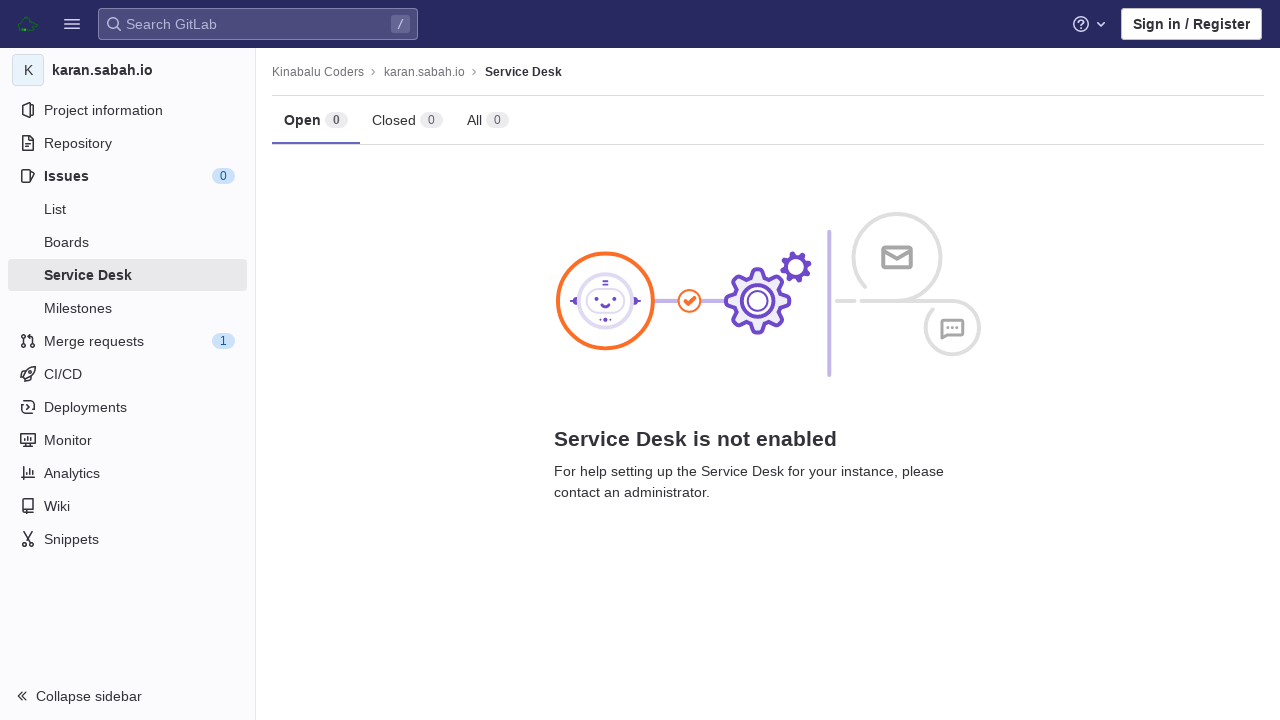

--- FILE ---
content_type: text/css; charset=utf-8
request_url: https://gitlab.sabah.io/assets/page_bundles/issuable_list-1be039481b0722c9b603ec5e56b416b7ebc694c6bff4853aa205b149a42a5ca3.css
body_size: 608
content:
@keyframes blinking-dot{0%{opacity:1}25%{opacity:0.4}75%{opacity:0.4}100%{opacity:1}}@keyframes blinking-scroll-button{0%{opacity:0.2}50%{opacity:1}100%{opacity:0.2}}@keyframes gl-spinner-rotate{0%{transform:rotate(0)}100%{transform:rotate(360deg)}}.issuable-list li .issuable-info-container{flex:1;display:flex}.issuable-list li .issuable-main-info{flex:1 auto;margin-right:10px;min-width:0}.issuable-list li .issuable-main-info .issue-weight-icon,.issuable-list li .issuable-main-info .issue-estimate-icon{vertical-align:sub}.issuable-list li .issuable-meta{display:flex;flex-direction:column;align-items:flex-end;flex:1 0 auto}.issuable-list li .issuable-meta .controls{margin-bottom:2px;line-height:20px;padding:0}@media (max-width: 575.98px){.issuable-list li .issuable-meta .controls li{margin-right:0}}.issuable-list li .issue-check{min-width:15px}.issuable-list li .issuable-milestone,.issuable-list li .issuable-info,.issuable-list li .task-status,.issuable-list li .issuable-timestamp{font-weight:400;color:var(--gray-500, #737278)}.issuable-list li .issuable-milestone a,.issuable-list li .issuable-info a,.issuable-list li .task-status a,.issuable-list li .issuable-timestamp a{color:var(--gl-text-color, #333238)}.issuable-list li .issuable-milestone .gl-label-link,.issuable-list li .issuable-info .gl-label-link,.issuable-list li .task-status .gl-label-link,.issuable-list li .issuable-timestamp .gl-label-link{color:inherit}.issuable-list li .issuable-milestone .gl-label-link:hover,.issuable-list li .issuable-info .gl-label-link:hover,.issuable-list li .task-status .gl-label-link:hover,.issuable-list li .issuable-timestamp .gl-label-link:hover{text-decoration:none}.issuable-list li .issuable-milestone .gl-label-link:hover .gl-label-text:last-of-type,.issuable-list li .issuable-info .gl-label-link:hover .gl-label-text:last-of-type,.issuable-list li .task-status .gl-label-link:hover .gl-label-text:last-of-type,.issuable-list li .issuable-timestamp .gl-label-link:hover .gl-label-text:last-of-type{text-decoration:underline}.issuable-list li .issuable-milestone .milestone,.issuable-list li .issuable-info .milestone,.issuable-list li .task-status .milestone,.issuable-list li .issuable-timestamp .milestone{color:var(--gray-700, #535158)}@media (max-width: 991px){.issuable-list li .task-status,.issuable-list li .issuable-due-date,.issuable-list li .issuable-weight,.issuable-list li .project-ref-path{display:none}}.issuable-list li .avatar-counter,.issuable-info-container .controls .avatar-counter{display:inline-block;vertical-align:middle;min-width:16px;line-height:14px;height:16px;padding-left:2px;padding-right:2px}


--- FILE ---
content_type: text/javascript; charset=utf-8
request_url: https://gitlab.sabah.io/assets/webpack/commons-pages.groups.details-pages.groups.group_members-pages.groups.merge_requests-pages.groups.sho-2c913a08.4577635d.chunk.js
body_size: 9176
content:
(this.webpackJsonp=this.webpackJsonp||[]).push([[18],{"2a3h":function(e,t,s){"use strict";s.d(t,"v",(function(){return i})),s.d(t,"D",(function(){return n})),s.d(t,"l",(function(){return a})),s.d(t,"o",(function(){return o})),s.d(t,"w",(function(){return l})),s.d(t,"g",(function(){return d})),s.d(t,"B",(function(){return c})),s.d(t,"C",(function(){return u})),s.d(t,"z",(function(){return m})),s.d(t,"A",(function(){return p})),s.d(t,"y",(function(){return h})),s.d(t,"h",(function(){return x})),s.d(t,"b",(function(){return D})),s.d(t,"a",(function(){return A})),s.d(t,"x",(function(){return C})),s.d(t,"k",(function(){return q})),s.d(t,"u",(function(){return B})),s.d(t,"m",(function(){return P})),s.d(t,"n",(function(){return F})),s.d(t,"c",(function(){return $})),s.d(t,"j",(function(){return G})),s.d(t,"q",(function(){return W})),s.d(t,"i",(function(){return X})),s.d(t,"p",(function(){return H})),s.d(t,"r",(function(){return J})),s.d(t,"E",(function(){return z})),s.d(t,"f",(function(){return Y})),s.d(t,"t",(function(){return Q})),s.d(t,"e",(function(){return K})),s.d(t,"s",(function(){return Z})),s.d(t,"d",(function(){return ee}));var r=s("t9l/");const i=200,n="gl-bg-green-100",a="gl-bg-red-100",o={minimum_access_level:30,name:"invite_members_for_task",view:"modal_opened_from_email",submit:"submit"},l="members_invited_successfully",d={ALL:"all",DESCENDANT_GROUPS:"descendant_groups"},c="all",u="saml_provider_id",m="button",p="side-nav",h="invite_members_button",b=Object(r.g)("InviteMembersModal|Invite members"),v=Object(r.g)("InviteMembersModal|GitLab is better with colleagues!"),f=Object(r.g)("InviteMembersModal|How about inviting a colleague or two to join you?"),g=Object(r.g)("InviteMembersModal|You're inviting members to the %{strongStart}%{name}%{strongEnd} group."),k=Object(r.g)("InviteMembersModal|You're inviting members to the %{strongStart}%{name}%{strongEnd} project."),_=Object(r.g)("InviteMembersModal|Congratulations on creating your project, you're almost there!"),y=Object(r.g)("InviteMembersModal|Username or email address"),T=Object(r.g)("InviteMembersModal|Select members or type email addresses"),I=Object(r.g)("InviteMembersModal|Create issues for your new team member to work on (optional)"),S=Object(r.g)("InviteMembersModal|To assign issues to a new team member, you need a project for the issues. %{linkStart}Create a project to get started.%{linkEnd}"),M=Object(r.g)("InviteMembersModal|Choose a project for the issues"),j=Object(r.g)("InviteMembersModal|Invite a group"),E=Object(r.g)("InviteMembersModal|You're inviting a group to the %{strongStart}%{name}%{strongEnd} group."),L=Object(r.g)("InviteMembersModal|You're inviting a group to the %{strongStart}%{name}%{strongEnd} project."),x=Object(r.g)("InviteMembersModal| Inviting a group %{linkStart}adds its members to your group%{linkEnd}, including members who join after the invite. This might put your group over the free %{count} user limit."),w=Object(r.g)("InviteMembersModal|Select a group to invite"),O=Object(r.g)("InviteMembersModal|Search for a group to invite"),D=Object(r.g)("InviteMembersModal|Select a role"),A=Object(r.g)("InviteMembersModal|Access expiration date (optional)"),C=Object(r.g)("InviteMembersModal|Members were successfully added"),q=Object(r.g)("InviteMembersModal|Something went wrong"),B=Object(r.g)("InviteMembersModal|%{linkStart}Read more%{linkEnd} about role permissions"),P=Object(r.g)("InviteMembersModal|Invite"),F=Object(r.g)("InviteMembersModal|Manage members"),$=Object(r.g)("InviteMembersModal|Cancel"),G=(Object(r.g)("InviteMembersModal|Explore paid plans"),Object(r.g)("InviteMembersModal|Close invite team members")),N=Object(r.g)("InviteMembersModal|Review the invite errors and try again:"),U=Object(r.g)("InviteMembersModal|Show more (%{count})"),R=Object(r.g)("InviteMembersModal|Show less"),V=Object(r.g)("InviteMembersModal|Please add members to invite"),W={modal:{default:{title:b},celebrate:{title:v,intro:f}},toGroup:{default:{introText:g}},toProject:{default:{introText:k},celebrate:{introText:_}},searchField:y,placeHolder:T,tasksToBeDone:{title:I,noProjects:S},tasksProject:{title:M},toastMessageSuccessful:C,memberErrorListText:N,collapsedErrors:U,expandedErrors:R,emptyInvitesAlertText:V},X={title:j,toGroup:{introText:E},toProject:{introText:L},searchField:w,placeHolder:O,toastMessageSuccessful:C},H="learn_gitlab",J="over_limit_modal_viewed",z=Object(r.g)("InviteMembersModal|You only have space for %{count} more %{members} in %{name}"),Y=Object(r.g)("InviteMembersModal|You've reached your %{count} %{members} limit for %{name}"),Q="reached",K="close",Z=Object(r.g)("InviteMembersModal|To invite new users to this namespace, you must remove existing users. You can still add existing namespace users.").concat(Object(r.g)("InviteMembersModal| To get more members, the owner of this namespace can %{trialLinkStart}start a trial%{trialLinkEnd} or %{upgradeLinkStart}upgrade%{upgradeLinkEnd} to a paid tier.")),ee=Object(r.g)("InviteMembersModal|To get more members an owner of the group can %{trialLinkStart}start a trial%{trialLinkEnd} or %{upgradeLinkStart}upgrade%{upgradeLinkEnd} to a paid tier.")},"7dl8":function(e,t,s){"use strict";s.r(t);var r=s("r8JS"),i=s("q+nE"),n=s("vKRd"),a=s.n(n),o=s("RlQ7"),l=s.n(o),d=s("SEpv"),c=s.n(d),u=s("xa4q"),m=s.n(u),p=(s("uHfJ"),s("R0RX"),s("h8Et"),s("WmlO"),s("3R5X"),s("W9Nl"),s("Q04j")),h=s("u1ru"),b=s("OkMp"),v=s("0X+3"),f=s("nPFI"),g=s("hyUA"),k=s("cuRJ"),_=s("Cbzh"),y=s("H8gz"),T=s("CEg/"),I=s("htOw"),S=s("DB8I"),M=s("/LsX"),j=s("yYHy"),E=s("t9l/"),L=s("2a3h"),x=s("nOGJ"),w=s("c+dU");function O(e){return e.username||e.name}var D=s("QUAw"),A=s("9TyD"),C=s("rCTj"),q={mounted(){C.a.create(this.$refs.canvas,{resize:!0,useWorker:!0,disableForReducedMotion:!0}),this.basicCannon()},methods:{basicCannon(){Object(C.a)({particleCount:100,spread:70,origin:{y:.2},scalar:2,shapes:["square"],colors:["#FC6D26","#6B4FBB","#FDB997"],zIndex:1045,gravity:1.5})}}},B=s("bPvS"),P=Object(B.a)(q,(function(){var e=this.$createElement;return(this._self._c||e)("canvas",{ref:"canvas",attrs:{width:"0",height:"0"}})}),[],!1,null,null,null).exports,F=s("4pZC"),$=s.n(F),G=s("SEfe"),N=s("cmjF"),U=s("5iYK"),R=s("LCHN"),V={components:{GlTokenSelector:G.a,GlAvatar:N.a,GlAvatarLabeled:U.a,GlIcon:y.a,GlSprintf:f.a},props:{placeholder:{type:String,required:!1,default:""},ariaLabelledby:{type:String,required:!0},exceptionState:{type:Boolean,required:!1,default:!1},usersFilter:{type:String,required:!1,default:L.B},filterId:{type:Number,required:!1,default:null},invalidMembers:{type:Object,required:!0},inputId:{type:String,required:!1,default:""}},data:()=>({loading:!1,query:"",users:[],selectedTokens:[],hasBeenFocused:!1,hideDropdownWithNoItems:!0}),computed:{emailIsValid(){return null!==this.query.match(/.+@/)},placeholderText(){return 0===this.selectedTokens.length?this.placeholder:""},queryOptions(){return this.usersFilter===L.C?{saml_provider_id:this.filterId,...this.$options.defaultQueryOptions}:this.$options.defaultQueryOptions},hasInvalidMembers(){return!a()(this.invalidMembers)},textInputAttrs(){return{"data-testid":"members-token-select-input","data-qa-selector":"members_token_select_input",id:this.inputId}}},watch:{hasInvalidMembers:{handler(e){e&&this.updateTokenClasses()}}},methods:{handleTextInput(e){this.hideDropdownWithNoItems=!1,this.query=e,this.loading=!0,this.retrieveUsers(e)},updateTokenClasses(){var e=this;this.selectedTokens=this.selectedTokens.map((function(t){return{...t,class:e.tokenClass(t)}}))},retrieveUsers:$()((function(){var e=this;return Object(R.p)(this.query,this.queryOptions).then((function(t){e.users=t.data.map((function(e){return{id:e.id,name:e.name,username:e.username,avatar_url:e.avatar_url}})),e.loading=!1})).catch((function(){e.loading=!1}))}),L.v),tokenClass(e){return this.hasError(e)?L.l:L.D},handleInput(){this.$emit("input",this.selectedTokens)},handleBlur(){this.hideDropdownWithNoItems=!1},handleFocus(){this.hasBeenFocused&&(this.loading=!0,this.retrieveUsers()),this.hasBeenFocused=!0},handleTokenRemove(e){this.selectedTokens.length?this.$emit("token-remove",e):this.$emit("clear")},hasError(e){return Object.keys(this.invalidMembers).includes(O(e))}},defaultQueryOptions:{without_project_bots:!0,active:!0},i18n:{inviteTextMessage:Object(E.a)('Invite "%{email}" by email')}},W=Object(B.a)(V,(function(){var e=this,t=e.$createElement,s=e._self._c||t;return s("gl-token-selector",{attrs:{state:e.exceptionState,"dropdown-items":e.users,loading:e.loading,"allow-user-defined-tokens":e.emailIsValid,"hide-dropdown-with-no-items":e.hideDropdownWithNoItems,placeholder:e.placeholderText,"aria-labelledby":e.ariaLabelledby,"text-input-attrs":e.textInputAttrs},on:{blur:e.handleBlur,"text-input":e.handleTextInput,input:e.handleInput,focus:e.handleFocus,"token-remove":e.handleTokenRemove},scopedSlots:e._u([{key:"token-content",fn:function(t){var r=t.token;return[e.hasError(r)?s("gl-icon",{staticClass:"gl-mr-2",attrs:{name:"error",size:16,"data-testid":"error-icon-"+r.id}}):r.avatar_url?s("gl-avatar",{attrs:{src:r.avatar_url,size:16,"data-testid":"token-avatar"}}):e._e(),e._v("\n    "+e._s(r.name)+"\n  ")]}},{key:"dropdown-item-content",fn:function(e){var t=e.dropdownItem;return[s("gl-avatar-labeled",{attrs:{src:t.avatar_url,size:32,label:t.name,"sub-label":t.username}})]}},{key:"user-defined-token-content",fn:function(t){var r=t.inputText;return[s("gl-sprintf",{attrs:{message:e.$options.i18n.inviteTextMessage},scopedSlots:e._u([{key:"email",fn:function(){return[s("span",[e._v(e._s(r))])]},proxy:!0}],null,!0)})]}}]),model:{value:e.selectedTokens,callback:function(t){e.selectedTokens=t},expression:"selectedTokens"}})}),[],!1,null,null,null).exports,X={name:"UserLimitNotification",components:{GlAlert:p.a,GlSprintf:f.a,GlLink:h.a},inject:["name"],props:{limitVariant:{type:String,required:!0},usersLimitDataset:{type:Object,required:!0}},computed:{limitAttributes(){return{[L.e]:{variant:"warning",title:this.title(L.E,this.usersLimitDataset.remainingSeats),message:L.d},[L.t]:{variant:"danger",title:this.title(L.f,this.usersLimitDataset.freeUsersLimit),message:L.s}}}},methods:{title(e,t){return Object(E.h)(e,{count:t,members:Object(E.f)("member","members",t),name:this.name})}}},H=Object(B.a)(X,(function(){var e=this,t=e.$createElement,s=e._self._c||t;return s("gl-alert",{attrs:{variant:e.limitAttributes[e.limitVariant].variant,dismissible:!1,title:e.limitAttributes[e.limitVariant].title}},[s("gl-sprintf",{attrs:{message:e.limitAttributes[e.limitVariant].message},scopedSlots:e._u([{key:"trialLink",fn:function(t){var r=t.content;return[s("gl-link",{staticClass:"gl-label-link",attrs:{href:e.usersLimitDataset.newTrialRegistrationPath,"data-track-action":"click_link","data-track-label":"start_trial_user_limit_notification_"+e.limitVariant,"data-testid":"trial-link"}},[e._v("\n        "+e._s(r)+"\n      ")])]}},{key:"upgradeLink",fn:function(t){var r=t.content;return[s("gl-link",{staticClass:"gl-label-link",attrs:{href:e.usersLimitDataset.purchasePath,"data-track-action":"click_link","data-track-label":"upgrade_user_limit_notification_"+e.limitVariant,"data-testid":"upgrade-link"}},[e._v("\n        "+e._s(r)+"\n      ")])]}}])})],1)}),[],!1,null,null,null).exports,J={name:"InviteMembersModal",components:{GlAlert:p.a,GlLink:h.a,GlDropdown:b.a,GlDropdownItem:v.a,GlSprintf:f.a,GlFormCheckboxGroup:g.a,GlButton:k.a,GlCollapse:_.a,GlIcon:y.a,InviteModalBase:T.a,MembersTokenSelect:W,ModalConfetti:P,UserLimitNotification:H},inject:["newProjectPath"],props:{id:{type:String,required:!0},rootId:{type:String,required:!0},isProject:{type:Boolean,required:!0},name:{type:String,required:!0},accessLevels:{type:Object,required:!0},defaultAccessLevel:{type:Number,required:!0},helpLink:{type:String,required:!0},usersFilter:{type:String,required:!1,default:L.B},filterId:{type:Number,required:!1,default:null},tasksToBeDoneOptions:{type:Array,required:!0},projects:{type:Array,required:!0},fullPath:{type:String,required:!0},usersLimitDataset:{type:Object,required:!1,default:function(){return{}}},reloadPageOnSubmit:{type:Boolean,required:!1,default:!1}},data(){return{invalidFeedbackMessage:"",isLoading:!1,modalId:l()("invite-members-modal-"),newUsersToInvite:[],invalidMembers:{},selectedTasksToBeDone:[],selectedTaskProject:this.projects[0],source:"unknown",mode:"default",selectedAccessLevel:void 0,errorsLimit:2,isErrorsSectionExpanded:!1,shouldShowEmptyInvitesAlert:!1}},computed:{isCelebration(){return"celebrate"===this.mode},modalTitle(){return this.$options.labels.modal[this.mode].title},inviteTo(){return this.isProject?"toProject":"toGroup"},labelIntroText(){return this.$options.labels[this.inviteTo][this.mode].introText},isEmptyInvites(){return Boolean(this.newUsersToInvite.length)},hasInvalidMembers(){return!a()(this.invalidMembers)},memberErrorTitle(){return Object(E.f)("InviteMembersModal|The following member couldn't be invited","InviteMembersModal|The following %d members couldn't be invited",this.errorList.length)},tasksToBeDoneEnabled(){return("invite_members_for_task"===Object(j.o)("open_modal")[0]||this.isOnLearnGitlab)&&this.tasksToBeDoneOptions.length},showTasksToBeDone(){return this.tasksToBeDoneEnabled&&this.selectedAccessLevel>=L.o.minimum_access_level},showTaskProjects(){return!this.isProject&&this.selectedTasksToBeDone.length},tasksToBeDoneForPost(){return this.showTasksToBeDone?this.selectedTasksToBeDone:[]},tasksProjectForPost(){return this.showTasksToBeDone&&this.selectedTasksToBeDone.length?this.selectedTaskProject.id:""},isOnLearnGitlab(){return this.source===L.p},showUserLimitNotification(){return this.usersLimitDataset.reachedLimit||this.usersLimitDataset.closeToDashboardLimit},limitVariant(){return this.usersLimitDataset.reachedLimit?L.t:L.e},errorList(){var e=this;return Object.entries(this.invalidMembers).map((function(t){let[s,r]=t;return{member:s,displayedMemberName:e.tokenName(s),message:r}}))},errorsLimited(){return this.errorList.slice(0,this.errorsLimit)},errorsExpanded(){return this.errorList.slice(this.errorsLimit)},shouldErrorsSectionExpand(){return Boolean(this.errorsExpanded.length)},errorCollapseText(){return this.isErrorsSectionExpanded?this.$options.labels.expandedErrors:Object(E.h)(this.$options.labels.collapsedErrors,{count:this.errorsExpanded.length})},formGroupDescription(){return this.invalidFeedbackMessage?null:this.$options.labels.placeHolder}},watch:{isEmptyInvites:{handler(e){(e||this.shouldShowEmptyInvitesAlert)&&this.clearEmptyInviteError()}}},mounted(){var e=this;this.reloadPageOnSubmit&&Object(A.a)(),x.a.$on("openModal",(function(t){e.openModal(t),e.isOnLearnGitlab&&e.trackEvent(L.o.name,e.source)})),this.tasksToBeDoneEnabled&&(this.openModal({source:"in_product_marketing_email"}),this.trackEvent(L.o.name,L.o.view))},methods:{showInvalidFeedbackMessage(e){this.invalidFeedbackMessage=Object(D.a)(e)},partitionNewUsersToInvite(){const[e,t]=m()(this.newUsersToInvite,(function(e){return c()(e.id)&&e.id.includes("user-defined-token")}));return[e.map((function(e){return e.name})).join(","),t.map((function(e){return e.id})).join(",")]},openModal(e){let{mode:t="default",source:s}=e;this.mode=t,this.source=s,this.$root.$emit(M.e,this.modalId)},closeModal(){this.$root.$emit(M.c,this.modalId)},trackEvent(e,t){new S.a(e).event(t)},showEmptyInvitesAlert(){this.invalidFeedbackMessage=this.$options.labels.placeHolder,this.shouldShowEmptyInvitesAlert=!0,this.$refs.alerts.focus()},sendInvite(e){var t=this;let{accessLevel:s,expiresAt:r}=e;if(this.isLoading=!0,this.clearValidation(),!this.isEmptyInvites)return void this.showEmptyInvitesAlert();const[i,n]=this.partitionNewUsersToInvite(),a=this.isProject?I.b.inviteProjectMembers.bind(I.b):I.b.inviteGroupMembers.bind(I.b),o=""!==i?{email:i}:{},l=""!==n?{user_id:n}:{};this.trackinviteMembersForTask(),a(this.id,{format:"json",expires_at:r,access_level:s,invite_source:this.source,tasks_to_be_done:this.tasksToBeDoneForPost,tasks_project_id:this.tasksProjectForPost,...o,...l}).then((function(e){const{error:s,message:r}=Object(w.a)(e);s?t.showMemberErrors(r):t.onInviteSuccess()})).catch((function(e){return t.showInvalidFeedbackMessage(e)})).finally((function(){t.isLoading=!1}))},showMemberErrors(e){this.invalidMembers=e,this.$refs.alerts.focus()},tokenName(e){var t;return null===(t=this.newUsersToInvite.find((function(t){return O(t)===e})))||void 0===t?void 0:t.name},trackinviteMembersForTask(){const e=this.selectedTasksToBeDone.join(",");new S.a(L.o.name,{label:"selected_tasks_to_be_done",property:e}).event(L.o.submit)},resetFields(){this.clearValidation(),this.isLoading=!1,this.shouldShowEmptyInvitesAlert=!1,this.newUsersToInvite=[],this.selectedTasksToBeDone=[],[this.selectedTaskProject]=this.projects},changeSelectedTaskProject(e){this.selectedTaskProject=e},onInviteSuccess(){this.reloadPageOnSubmit?Object(A.b)():this.showSuccessMessage()},showSuccessMessage(){this.isOnLearnGitlab?x.a.$emit("showSuccessfulInvitationsAlert"):this.$toast.show(this.$options.labels.toastMessageSuccessful),this.closeModal()},onAccessLevelUpdate(e){this.selectedAccessLevel=e},clearValidation(){this.invalidFeedbackMessage="",this.invalidMembers={}},clearEmptyInviteError(){this.invalidFeedbackMessage="",this.shouldShowEmptyInvitesAlert=!1},removeToken(e){delete this.invalidMembers[O(e)],this.invalidMembers={...this.invalidMembers}},toggleErrorExpansion(){this.isErrorsSectionExpanded=!this.isErrorsSectionExpanded}},labels:L.q},z=Object(B.a)(J,(function(){var e=this,t=e.$createElement,s=e._self._c||t;return s("invite-modal-base",{attrs:{"modal-id":e.modalId,"modal-title":e.modalTitle,name:e.name,"access-levels":e.accessLevels,"default-access-level":e.defaultAccessLevel,"help-link":e.helpLink,"label-intro-text":e.labelIntroText,"label-search-field":e.$options.labels.searchField,"form-group-description":e.formGroupDescription,"invalid-feedback-message":e.invalidFeedbackMessage,"is-loading":e.isLoading,"new-users-to-invite":e.newUsersToInvite,"root-group-id":e.rootId,"users-limit-dataset":e.usersLimitDataset,"full-path":e.fullPath},on:{reset:e.resetFields,submit:e.sendInvite,"access-level":e.onAccessLevelUpdate},scopedSlots:e._u([{key:"intro-text-before",fn:function(){return[e.isCelebration?s("div",{staticClass:"gl-p-4 gl-font-size-h1"},[s("gl-emoji",{attrs:{"data-name":"tada"}})],1):e._e()]},proxy:!0},{key:"intro-text-after",fn:function(){return[s("br"),e._v(" "),e.isCelebration?s("span",[e._v(e._s(e.$options.labels.modal.celebrate.intro)+" ")]):e._e(),e._v(" "),e.isCelebration?s("modal-confetti"):e._e()]},proxy:!0},{key:"alert",fn:function(){return[s("div",{ref:"alerts",attrs:{tabindex:"-1"}},[e.shouldShowEmptyInvitesAlert?s("gl-alert",{staticClass:"gl-mb-4",attrs:{id:"empty-invites-alert",variant:"danger",dismissible:!1,"data-testid":"empty-invites-alert"}},[e._v("\n        "+e._s(e.$options.labels.emptyInvitesAlertText)+"\n      ")]):e._e(),e._v(" "),e.hasInvalidMembers?s("gl-alert",{staticClass:"gl-mb-4",attrs:{variant:"danger",dismissible:!1,title:e.memberErrorTitle,"data-testid":"alert-member-error"}},[e._v("\n        "+e._s(e.$options.labels.memberErrorListText)+"\n        "),s("ul",{staticClass:"gl-pl-5 gl-mb-0"},e._l(e.errorsLimited,(function(t){return s("li",{key:t.member,attrs:{"data-testid":"errors-limited-item"}},[s("strong",[e._v(e._s(t.displayedMemberName)+":")]),e._v(" "+e._s(t.message)+"\n          ")])})),0),e._v(" "),e.shouldErrorsSectionExpand?[s("gl-collapse",{model:{value:e.isErrorsSectionExpanded,callback:function(t){e.isErrorsSectionExpanded=t},expression:"isErrorsSectionExpanded"}},[s("ul",{staticClass:"gl-pl-5 gl-mb-0"},e._l(e.errorsExpanded,(function(t){return s("li",{key:t.member,attrs:{"data-testid":"errors-expanded-item"}},[s("strong",[e._v(e._s(t.displayedMemberName)+":")]),e._v(" "+e._s(t.message)+"\n              ")])})),0)]),e._v(" "),s("gl-button",{staticClass:"gl-text-decoration-none! gl-shadow-none! gl-mt-3",attrs:{"data-testid":"accordion-button",variant:"link"},on:{click:e.toggleErrorExpansion}},[e._v("\n            "+e._s(e.errorCollapseText)+"\n            "),s("gl-icon",{staticClass:"gl-transition-medium",class:{"gl-rotate-180":e.isErrorsSectionExpanded},attrs:{name:"chevron-down"}})],1)]:e._e()],2):e.showUserLimitNotification?s("user-limit-notification",{attrs:{"limit-variant":e.limitVariant,"users-limit-dataset":e.usersLimitDataset}}):e._e()],1)]},proxy:!0},{key:"select",fn:function(t){var r=t.exceptionState,i=t.inputId;return[s("members-token-select",{staticClass:"gl-mb-2",attrs:{"aria-labelledby":"empty-invites-alert","input-id":i,"exception-state":r,"users-filter":e.usersFilter,"filter-id":e.filterId,"invalid-members":e.invalidMembers},on:{clear:e.clearValidation,"token-remove":e.removeToken},model:{value:e.newUsersToInvite,callback:function(t){e.newUsersToInvite=t},expression:"newUsersToInvite"}})]}},{key:"form-after",fn:function(){return[e.showTasksToBeDone?s("div",{attrs:{"data-testid":"invite-members-modal-tasks-to-be-done"}},[s("label",{staticClass:"gl-mt-5"},[e._v("\n        "+e._s(e.$options.labels.tasksToBeDone.title)+"\n      ")]),e._v(" "),e.projects.length?[s("gl-form-checkbox-group",{attrs:{options:e.tasksToBeDoneOptions,"data-testid":"invite-members-modal-tasks"},model:{value:e.selectedTasksToBeDone,callback:function(t){e.selectedTasksToBeDone=t},expression:"selectedTasksToBeDone"}}),e._v(" "),e.showTaskProjects?[s("label",{staticClass:"gl-mt-5 gl-display-block"},[e._v("\n            "+e._s(e.$options.labels.tasksProject.title)+"\n          ")]),e._v(" "),s("gl-dropdown",{staticClass:"gl-w-half gl-xs-w-full",attrs:{text:e.selectedTaskProject.title,"data-testid":"invite-members-modal-project-select"}},[e._l(e.projects,(function(t){return[s("gl-dropdown-item",{key:t.id,attrs:{"active-class":"is-active","is-check-item":"","is-checked":t.id===e.selectedTaskProject.id},on:{click:function(s){return e.changeSelectedTaskProject(t)}}},[e._v("\n                "+e._s(t.title)+"\n              ")])]}))],2)]:e._e()]:e.tasksToBeDoneEnabled?s("gl-alert",{attrs:{variant:"tip",dismissible:!1,"data-testid":"invite-members-modal-no-projects-alert"}},[s("gl-sprintf",{attrs:{message:e.$options.labels.tasksToBeDone.noProjects},scopedSlots:e._u([{key:"link",fn:function(t){var r=t.content;return[s("gl-link",{staticClass:"gl-label-link",attrs:{href:e.newProjectPath,target:"_blank"}},[e._v("\n              "+e._s(r)+"\n            ")])]}}],null,!1,3690126021)})],1):e._e()],2):e._e()]},proxy:!0}])})}),[],!1,null,null,null).exports,Y=s("oj/M");i.default.use(r.a);t.default=function(){let e;return function(){if(!e){const t=document.querySelector(".js-invite-members-modal");if(!t)return!1;e=new i.default({el:t,name:"InviteMembersModalRoot",provide:{name:t.dataset.name,newProjectPath:t.dataset.newProjectPath},render:function(e){return e(z,{props:{...t.dataset,isProject:Object(Y.F)(t.dataset.isProject),accessLevels:JSON.parse(t.dataset.accessLevels),defaultAccessLevel:parseInt(t.dataset.defaultAccessLevel,10),tasksToBeDoneOptions:JSON.parse(t.dataset.tasksToBeDoneOptions||"[]"),projects:JSON.parse(t.dataset.projects||"[]"),usersFilter:t.dataset.usersFilter,filterId:parseInt(t.dataset.filterId,10),usersLimitDataset:Object(Y.i)(JSON.parse(t.dataset.usersLimitDataset||"{}")),reloadPageOnSubmit:Object(Y.F)(t.dataset.reloadPageOnSubmit)}})}})}return e}}()},"9TyD":function(e,t,s){"use strict";s.d(t,"a",(function(){return a})),s.d(t,"b",(function(){return o}));var r=s("teVv"),i=s("xqp2"),n=s("2a3h");function a(){if(!i.a.canUseLocalStorage())return;Boolean(localStorage.getItem(n.w))&&(localStorage.removeItem(n.w),Object(r.createAlert)({message:n.x,variant:"info"}))}function o(){i.a.canUseLocalStorage()&&localStorage.setItem(n.w,"true"),window.location.reload()}},"CEg/":function(e,t,s){"use strict";s("uHfJ"),s("R0RX"),s("WmlO"),s("3R5X"),s("W9Nl");var r=s("tXCq"),i=s("xFu9"),n=s("x3KW"),a=s("u1ru"),o=s("lT7T"),l=s("nPFI"),d=s("mWeI"),c=s("t9l/"),u={props:{currentSlot:{type:String,required:!0},slots:{type:Array,required:!0},transitionName:{type:String,required:!0}},methods:{shouldShow(e){return this.currentSlot===e}}},m=s("bPvS"),p=Object(m.a)(u,(function(){var e=this,t=e.$createElement,s=e._self._c||t;return s("div",e._l(e.slots,(function(t){var r=t.key,i=t.attributes;return s("transition",{key:r,attrs:{name:e.transitionName}},[s("div",e._b({directives:[{name:"show",rawName:"v-show",value:e.shouldShow(r),expression:"shouldShow(key)"}]},"div",i,!1),[e._t(r)],2)])})),1)}),[],!1,null,null,null).exports,h=s("2a3h");const b=[{key:"default",attributes:{class:"invite-modal-content","data-testid":"invite-modal-initial-content"}}];var v={components:{GlFormGroup:r.a,GlFormSelect:i.a,GlDatepicker:n.a,GlLink:a.a,GlModal:o.a,GlSprintf:l.a,ContentTransition:p},mixins:[d.a.mixin()],inheritAttrs:!1,props:{modalTitle:{type:String,required:!0},modalId:{type:String,required:!0},name:{type:String,required:!0},accessLevels:{type:Object,required:!0},defaultAccessLevel:{type:Number,required:!0},helpLink:{type:String,required:!0},labelIntroText:{type:String,required:!0},labelSearchField:{type:String,required:!0},formGroupDescription:{type:String,required:!1,default:""},submitDisabled:{type:Boolean,required:!1,default:!1},isLoading:{type:Boolean,required:!1,default:!1},invalidFeedbackMessage:{type:String,required:!1,default:""},submitButtonText:{type:String,required:!1,default:h.m},cancelButtonText:{type:String,required:!1,default:h.c},currentSlot:{type:String,required:!1,default:"default"},extraSlots:{type:Array,required:!1,default:function(){return[]}},preventCancelDefault:{type:Boolean,required:!1,default:!1},usersLimitDataset:{type:Object,required:!1,default:function(){return{}}}},data(){return{selectedAccessLevel:this.defaultAccessLevel,selectedDate:void 0,minDate:new Date}},computed:{accessLevelsOptions(){return Object.entries(this.accessLevels).map((function(e){let[t,s]=e;return{text:t,value:s}}))},introText(){return Object(c.h)(this.labelIntroText,{name:this.name})},exceptionState(){return!this.invalidFeedbackMessage&&null},selectId(){return this.modalId+"_search"},dropdownId(){return this.modalId+"_dropdown"},datepickerId(){return this.modalId+"_expires_at"},selectedRoleName(){var e=this;return Object.keys(this.accessLevels).find((function(t){return e.accessLevels[t]===Number(e.selectedAccessLevel)}))},contentSlots(){return[...b,...this.extraSlots||[]]},actionPrimary(){return{text:this.submitButtonText,attributes:{variant:"confirm",disabled:this.submitDisabled,loading:this.isLoading,"data-qa-selector":"invite_button"}}},actionCancel(){return this.usersLimitDataset.closeToDashboardLimit&&this.usersLimitDataset.userNamespace?{text:h.n,attributes:{href:this.usersLimitDataset.membersPath,category:"secondary",variant:"confirm"}}:{text:this.cancelButtonText}}},watch:{selectedAccessLevel:{immediate:!0,handler(e){this.$emit("access-level",e)}}},methods:{onReset(){this.selectedAccessLevel=this.defaultAccessLevel,this.selectedDate=void 0,this.$emit("reset")},onShowModal(){this.usersLimitDataset.reachedLimit&&this.track("render",{category:"default",label:h.r})},onCloseModal(e){this.preventCancelDefault?e.preventDefault():(this.onReset(),this.$refs.modal.hide()),this.$emit("cancel")},onSubmit(e){e.preventDefault(),this.$emit("submit",{accessLevel:this.selectedAccessLevel,expiresAt:this.selectedDate})}},HEADER_CLOSE_LABEL:h.j,ACCESS_EXPIRE_DATE:h.a,ACCESS_LEVEL:h.b,READ_MORE_TEXT:h.u,INVITE_BUTTON_TEXT:h.m,CANCEL_BUTTON_TEXT:h.c,DEFAULT_SLOT:"default"},f=Object(m.a)(v,(function(){var e=this,t=e.$createElement,s=e._self._c||t;return s("gl-modal",{ref:"modal",attrs:{"modal-id":e.modalId,"data-qa-selector":"invite_members_modal_content","data-testid":"invite-modal",size:"sm",title:e.modalTitle,"header-close-label":e.$options.HEADER_CLOSE_LABEL,"action-primary":e.actionPrimary,"action-cancel":e.actionCancel},on:{shown:e.onShowModal,primary:e.onSubmit,cancel:e.onCloseModal,hidden:e.onReset}},[s("content-transition",{staticClass:"gl-display-grid",attrs:{"transition-name":"invite-modal-transition",slots:e.contentSlots,"current-slot":e.currentSlot},scopedSlots:e._u([{key:e.$options.DEFAULT_SLOT,fn:function(){return[s("div",{staticClass:"gl-display-flex",attrs:{"data-testid":"modal-base-intro-text"}},[e._t("intro-text-before"),e._v(" "),s("p",[s("gl-sprintf",{attrs:{message:e.introText},scopedSlots:e._u([{key:"strong",fn:function(t){var r=t.content;return[s("strong",[e._v(e._s(r))])]}}])})],1),e._v(" "),e._t("intro-text-after")],2),e._v(" "),e._t("alert"),e._v(" "),s("gl-form-group",{attrs:{label:e.labelSearchField,"label-for":e.selectId,"invalid-feedback":e.invalidFeedbackMessage,state:e.exceptionState,description:e.formGroupDescription,"data-testid":"members-form-group"}},[e._t("select",null,null,{exceptionState:e.exceptionState,inputId:e.selectId})],2),e._v(" "),s("gl-form-group",{staticClass:"gl-w-half gl-xs-w-full",attrs:{label:e.$options.ACCESS_LEVEL,"label-for":e.dropdownId},scopedSlots:e._u([{key:"description",fn:function(){return[s("gl-sprintf",{attrs:{message:e.$options.READ_MORE_TEXT},scopedSlots:e._u([{key:"link",fn:function(t){var r=t.content;return[s("gl-link",{attrs:{href:e.helpLink,target:"_blank"}},[e._v(e._s(r))])]}}])})]},proxy:!0}])},[e._v(" "),s("gl-form-select",{attrs:{id:e.dropdownId,"data-qa-selector":"access_level_dropdown",options:e.accessLevelsOptions},model:{value:e.selectedAccessLevel,callback:function(t){e.selectedAccessLevel=t},expression:"selectedAccessLevel"}})],1),e._v(" "),s("gl-form-group",{staticClass:"gl-w-half gl-xs-w-full",attrs:{label:e.$options.ACCESS_EXPIRE_DATE,"label-for":e.datepickerId}},[s("gl-datepicker",{staticClass:"gl-display-block!",attrs:{"input-id":e.datepickerId,"min-date":e.minDate,target:null},model:{value:e.selectedDate,callback:function(t){e.selectedDate=t},expression:"selectedDate"}})],1),e._v(" "),e._t("form-after")]},proxy:!0},e._l(e.extraSlots,(function(t){var s=t.key;return{key:s,fn:function(){return[e._t(s)]},proxy:!0}}))],null,!0)})],1)}),[],!1,null,null,null);t.a=f.exports},DB8I:function(e,t,s){"use strict";s.d(t,"a",(function(){return a}));var r=s("mWeI"),i=s("2tm3"),n=s("wWEL");class a{constructor(e){let t=arguments.length>1&&void 0!==arguments[1]?arguments[1]:{};this.trackingArgs=t,this.data=Object(n.b)(e)}event(e){return!!this.data&&r.a.event(document.body.dataset.page,e,{...this.trackingArgs,context:{schema:i.c,data:this.data}})}}},QUAw:function(e,t,s){"use strict";s.d(t,"a",(function(){return l}));var r=s("Cxqz"),i=s.n(r),n=s("BYh8"),a=s("2a3h"),o=s("c+dU");const l=function(e){return function(e){return i()(Object(n.b)(e,{ALLOWED_TAGS:[]}))}(Object(o.b)(e))||a.k}},"c+dU":function(e,t,s){"use strict";s.d(t,"b",(function(){return o})),s.d(t,"a",(function(){return l}));var r=s("mABg"),i=s.n(r),n=s("SEpv"),a=s.n(n);function o(e){var t,s;if(null==e||null===(t=e.response)||void 0===t||!t.data)return"";const{response:{data:r}}=e;return r.error||(null===(s=r.message)||void 0===s?void 0:s.error)||r.message||""}function l(e){if(null==e||!e.data)return{error:!1};const{data:t}=e;if(t.message){const{message:e}=t;return a()(e)?{message:e,error:!0}:i()(e)?{message:e[0],error:!0}:{message:{...e},error:!0}}return t.error?{message:t.error,error:!0}:{error:!1}}},nOGJ:function(e,t,s){"use strict";var r=s("SYh6");t.a=Object(r.a)()}}]);
//# sourceMappingURL=commons-pages.groups.details-pages.groups.group_members-pages.groups.merge_requests-pages.groups.sho-2c913a08.4577635d.chunk.js.map

--- FILE ---
content_type: text/javascript; charset=utf-8
request_url: https://gitlab.sabah.io/assets/webpack/commons-IssuablePopoverBundle-pages.admin.application_settings-pages.admin.application_settings.ci_c-5b1a6745.a22d110e.chunk.js
body_size: 4877
content:
(this.webpackJsonp=this.webpackJsonp||[]).push([[3],{"1iKv":function(e){e.exports=JSON.parse('{"AlertManagementIntegration":["AlertManagementHttpIntegration","AlertManagementPrometheusIntegration"],"CiVariable":["CiGroupVariable","CiInstanceVariable","CiManualVariable","CiProjectVariable","PipelineScheduleVariable"],"CommitSignature":["GpgSignature","SshSignature","X509Signature"],"CurrentUserTodos":["BoardEpic","Design","Epic","EpicIssue","Issue","MergeRequest"],"DependencyLinkMetadata":["NugetDependencyLinkMetadata"],"DesignFields":["Design","DesignAtVersion"],"Entry":["Blob","Submodule","TreeEntry"],"Eventable":["BoardEpic","Epic"],"Issuable":["Epic","Issue","MergeRequest","WorkItem"],"JobNeedUnion":["CiBuildNeed","CiJob"],"MemberInterface":["GroupMember","ProjectMember"],"NoteableInterface":["AlertManagementAlert","BoardEpic","Design","Epic","EpicIssue","Issue","MergeRequest","Snippet","Vulnerability"],"NoteableType":["Design","Issue","MergeRequest"],"OrchestrationPolicy":["ScanExecutionPolicy","ScanResultPolicy"],"PackageFileMetadata":["ConanFileMetadata","HelmFileMetadata"],"PackageMetadata":["ComposerMetadata","ConanMetadata","MavenMetadata","NugetMetadata","PypiMetadata"],"ResolvableInterface":["Discussion","Note"],"SecurityPolicySource":["GroupSecurityPolicySource","ProjectSecurityPolicySource"],"Service":["BaseService","JiraService"],"TimeboxReportInterface":["Iteration","Milestone"],"Todoable":["AlertManagementAlert","BoardEpic","Commit","Design","Epic","EpicIssue","Issue","MergeRequest","WorkItem"],"User":["MergeRequestAssignee","MergeRequestAuthor","MergeRequestParticipant","MergeRequestReviewer","UserCore"],"VulnerabilityDetail":["VulnerabilityDetailBase","VulnerabilityDetailBoolean","VulnerabilityDetailCode","VulnerabilityDetailCommit","VulnerabilityDetailDiff","VulnerabilityDetailFileLocation","VulnerabilityDetailInt","VulnerabilityDetailList","VulnerabilityDetailMarkdown","VulnerabilityDetailModuleLocation","VulnerabilityDetailTable","VulnerabilityDetailText","VulnerabilityDetailUrl"],"VulnerabilityLocation":["VulnerabilityLocationClusterImageScanning","VulnerabilityLocationContainerScanning","VulnerabilityLocationCoverageFuzzing","VulnerabilityLocationDast","VulnerabilityLocationDependencyScanning","VulnerabilityLocationGeneric","VulnerabilityLocationSast","VulnerabilityLocationSecretDetection"],"WorkItemWidget":["WorkItemWidgetAssignees","WorkItemWidgetDescription","WorkItemWidgetHealthStatus","WorkItemWidgetHierarchy","WorkItemWidgetIteration","WorkItemWidgetLabels","WorkItemWidgetMilestone","WorkItemWidgetNotes","WorkItemWidgetProgress","WorkItemWidgetStartAndDueDate","WorkItemWidgetStatus","WorkItemWidgetWeight"]}')},"43WD":function(e,t,n){"use strict";n.d(t,"a",(function(){return c}));var i,r,o,a=n("oj/M"),s=n("mphk");class c{static fetchRequestDetails(e,t){return s.a.get(e,{params:{request_id:t}})}static registerInterceptor(e,t){return c.interceptor=function(n){const[i,r,o,a]=c.callbackParams(n,e);return i&&t(r,o,a),n},s.a.interceptors.response.use(c.interceptor)}static removeInterceptor(){s.a.interceptors.response.eject(c.interceptor),c.interceptor=null}static callbackParams(e,t){var n,i;const r=e.headers&&e.headers["x-request-id"],o=null===(n=e.config)||void 0===n?void 0:n.url,s=e.headers&&Object(a.F)(e.headers["x-gitlab-from-cache"]);return[o!==t&&Boolean(r)&&!s,r,o,null===(i=e.config)||void 0===i?void 0:i.operationName]}}o=null,(r="interceptor")in(i=c)?Object.defineProperty(i,r,{value:o,enumerable:!0,configurable:!0,writable:!0}):i[r]=o},voi4:function(e,t,n){"use strict";n.d(t,"b",(function(){return _}));n("uHfJ"),n("R0RX"),n("ylB9"),n("3R5X"),n("XexO"),n("ujLG"),n("HaUQ");var i=n("s6J9"),r=n("M5vK"),o=n("xyp/"),a=n("8Lg1"),s=n("hg7r"),c=n("MsML"),l=n("N+uE"),u=n("19ol"),d=n("KaZ4");const p=function(){return(new Date).getTime()},h=function(e){return(p()-e)/1e3};class g{constructor(e){this.visibilityDidChange=this.visibilityDidChange.bind(this),this.connection=e,this.reconnectAttempts=0}start(){this.isRunning()||(this.startedAt=p(),delete this.stoppedAt,this.startPolling(),addEventListener("visibilitychange",this.visibilityDidChange),d.logger.log(`ConnectionMonitor started. stale threshold = ${this.constructor.staleThreshold} s`))}stop(){this.isRunning()&&(this.stoppedAt=p(),this.stopPolling(),removeEventListener("visibilitychange",this.visibilityDidChange),d.logger.log("ConnectionMonitor stopped"))}isRunning(){return this.startedAt&&!this.stoppedAt}recordPing(){this.pingedAt=p()}recordConnect(){this.reconnectAttempts=0,this.recordPing(),delete this.disconnectedAt,d.logger.log("ConnectionMonitor recorded connect")}recordDisconnect(){this.disconnectedAt=p(),d.logger.log("ConnectionMonitor recorded disconnect")}startPolling(){this.stopPolling(),this.poll()}stopPolling(){clearTimeout(this.pollTimeout)}poll(){var e=this;this.pollTimeout=setTimeout((function(){e.reconnectIfStale(),e.poll()}),this.getPollInterval())}getPollInterval(){const{staleThreshold:e,reconnectionBackoffRate:t}=this.constructor;return 1e3*e*(1+t)**Math.min(this.reconnectAttempts,10)*(1+(0===this.reconnectAttempts?1:t)*Math.random())}reconnectIfStale(){this.connectionIsStale()&&(d.logger.log(`ConnectionMonitor detected stale connection. reconnectAttempts = ${this.reconnectAttempts}, time stale = ${h(this.refreshedAt)} s, stale threshold = ${this.constructor.staleThreshold} s`),this.reconnectAttempts+=1,this.disconnectedRecently()?d.logger.log(`ConnectionMonitor skipping reopening recent disconnect. time disconnected = ${h(this.disconnectedAt)} s`):(d.logger.log("ConnectionMonitor reopening"),this.connection.reopen()))}get refreshedAt(){return this.pingedAt?this.pingedAt:this.startedAt}connectionIsStale(){return h(this.refreshedAt)>this.constructor.staleThreshold}disconnectedRecently(){return this.disconnectedAt&&h(this.disconnectedAt)<this.constructor.staleThreshold}visibilityDidChange(){var e=this;"visible"===document.visibilityState&&setTimeout((function(){!e.connectionIsStale()&&e.connection.isOpen()||(d.logger.log("ConnectionMonitor reopening stale connection on visibilitychange. visibilityState = "+document.visibilityState),e.connection.reopen())}),200)}}g.staleThreshold=6,g.reconnectionBackoffRate=.15;var f=g;const b=Object(d.createConsumer)();b.connection&&(b.connection.monitor=new f(b.connection));var m=b,y=n("wC1f");class v extends i.a{request(e){return new l.a((function(t){const n=m.subscriptions.create({channel:"GraphqlChannel",query:e.query?Object(u.a)(e.query):null,variables:e.variables,operationName:e.operationName,nonce:Object(y.a)()[0]},{received(e){e.errors?t.error(e.errors):e.result&&t.next(e.result),e.more||t.complete()}});return{unsubscribe(){n.unsubscribe()}}}))}}n("TMxP"),n("iQ9A"),n("WmlO"),n("W9Nl");const C=new i.a((function(e,t){return t(e).flatMap((function(i){const{errors:r=[]}=i,o=r.find((function(e){var t;return null==e||null===(t=e.extensions)||void 0===t?void 0:t.needs_captcha_response}));if(o){const i=o.extensions.captcha_site_key,r=o.extensions.spam_log_id;return new l.a((function(o){n.e(748).then(n.bind(null,"xV3j")).then((function(e){let{waitForCaptchaToBeSolved:t}=e;return t(i)})).then((function(n){e.setContext({headers:{"X-GitLab-Captcha-Response":n,"X-GitLab-Spam-Log-Id":r}}),t(e).subscribe(o)})).catch((function(e){o.error(e),o.complete()}))}))}return l.a.of(i)}))}));var M=n("1iKv"),A=n("3mMT"),D=n.n(A),I=n("pY+i"),S=n.n(I),R=(n("N8nX"),n("c5nz"),n("OZcL"),n("x5O4"),n("lxnW"),n("5sVn"),n("4xRc"),n("LM9r"),n("51O6"),n("une/"),n("Kypc"),n("yt6R"),n("6v3E"),n("RsOv"),n("JHu5"),n("XUYm"),n("g+EE"),n("mqnC"));const w=function(e){return D()(e,(function(e){return void 0!==e}))};class P extends i.a{constructor(){var e;super(),this.startupCalls=new Map,this.parseStartupCalls((null===(e=window.gl)||void 0===e?void 0:e.startup_graphql_calls)||[])}parseStartupCalls(e){var t=this;e.forEach((function(e){var n,i,r,o;const{query:a,variables:s,fetchCall:c}=e,l=null===(n=Object(R.a)(a))||void 0===n||null===(i=n.definitions)||void 0===i||null===(r=i.find((function(e){return"OperationDefinition"===e.kind})))||void 0===r||null===(o=r.name)||void 0===o?void 0:o.value;l&&t.startupCalls.set(l,{variables:s,fetchCall:c})}))}disable(){this.request=P.noopRequest,this.startupCalls=null}request(e,t){if(this.startupCalls&&0===this.startupCalls.size)return this.disable(),t(e);const{operationName:n}=e;if(!this.startupCalls.has(n))return t(e);const{variables:i,fetchCall:r}=this.startupCalls.get(n);return this.startupCalls.delete(n),function(){let e=arguments.length>0&&void 0!==arguments[0]?arguments[0]:{},t=arguments.length>1&&void 0!==arguments[1]?arguments[1]:{};return S()(w(e),w(t))}(i,e.variables)?new l.a((function(n){r.then((function(t){if(!t.ok)throw new Error("fetchCall failed");return e.setContext({response:t}),t.json()})).then((function(e){if(e&&(e.errors||!e.data))throw new Error("Received GraphQL error");n.next(e),n.complete()})).catch((function(){t(e).subscribe({next:function(e){n.next(e)},error:function(e){n.error(e)},complete:n.complete.bind(n)})}))})):t(e)}}var k,q,E;E=function(e,t){return t(e)},(q="noopRequest")in(k=P)?Object.defineProperty(k,q,{value:E,enumerable:!0,configurable:!0,writable:!0}):k[q]=E;var W=n("AFSh"),x=n("yYHy"),T=n("43WD"),V=n("odYa");const L=n.n(V)()((function(){const{feature_category:e}=gon;return e?new i.a((function(t,n){return t.setContext((function(t){let{headers:n={}}=t;return{headers:{...n,"x-gitlab-feature-category":e}}})),n(t)})):null}));var O=n("eLEC"),N=n("AZK4");const j=function(){return Object(O.a)((function(e){let{networkError:t}=e;if(t&&Object(N.a)())return new l.a((function(){}))}))},_={CACHE_FIRST:"cache-first",CACHE_AND_NETWORK:"cache-and-network",NETWORK_ONLY:"network-only",NO_CACHE:"no-cache",CACHE_ONLY:"cache-only"},U={Repository:{merge:!0},UserPermissions:{merge:!0},MergeRequestPermissions:{merge:!0},ContainerRepositoryConnection:{merge:!0},TimelogConnection:{merge:!0},BranchList:{merge:!0},InstanceSecurityDashboard:{merge:!0},PipelinePermissions:{merge:!0},DesignCollection:{merge:!0},TreeEntry:{keyFields:["webPath"]}},B=function(e,t){const[n,i]=e.split(t);if(!i)return e;const r=decodeURIComponent(i),o=Object(x.C)(r);if(!o.query)return e;const a=o.query.split(/\s+|\n/).join(" ").trim();o.query=a;return`${t}?${Object(x.A)(o)}`},F=[];let H=0;Object.defineProperty(window,"pendingApolloRequests",{get:()=>F.reduce((function(e,t){var n,i;return e+((null==t||null===(n=t.queryManager)||void 0===n||null===(i=n.inFlightLinkObservables)||void 0===i?void 0:i.size)||0)}),H)});t.a=function(){let e=arguments.length>0&&void 0!==arguments[0]?arguments[0]:{},t=arguments.length>1&&void 0!==arguments[1]?arguments[1]:{};const{baseUrl:n,batchMax:l=10,cacheConfig:u={typePolicies:{},possibleTypes:{}},fetchPolicy:d=_.CACHE_FIRST,typeDefs:p,path:h="/api/graphql",useGet:g=!1}=t;let f=null,b=`${gon.relative_url_root||""}${h}`;n&&(b=`${n}${b}`.replace(/\/{3,}/g,"/"));const m={uri:b,headers:{[W.a.headerKey]:W.a.token},credentials:"same-origin",batchMax:l},y=function(e,t){return fetch(B(e,b),t)},A=i.a.split((function(){return g}),new r.a({...m,fetch:y}),new s.a(m)),D=i.a.split((function(e){return e.getContext().hasUpload||e.getContext().isSingleRequest}),Object(c.createUploadLink)(m)),I=new i.a((function(e,t){return t(e).map((function(t){const n=e.getContext().response;return T.a.interceptor&&T.a.interceptor({config:{url:n.url,operationName:e.operationName},headers:{"x-request-id":n.headers.get("x-request-id"),"x-gitlab-from-cache":n.headers.get("x-gitlab-from-cache")}}),t}))})),S=function(e){let{query:{definitions:t}}=e;return t.some((function(e){let{kind:t,operation:n}=e;return"OperationDefinition"===t&&"subscription"===n}))},R=function(e){var t;return((null==e||null===(t=e.query)||void 0===t?void 0:t.definitions)||[]).some((function(e){return"mutation"===e.operation}))},w=new i.a((function(e,t){return R(e)&&(H+=1),t(e).map((function(t){return R(e)&&(H-=1),t}))})),k=i.a.split(S,new v,i.a.from([j(),L(),w,I,new P,C,D,A].filter(Boolean)));return f=new o.a({typeDefs:p,link:k,connectToDevTools:!1,cache:new a.a({...u,typePolicies:{...U,...u.typePolicies},possibleTypes:{...M,...u.possibleTypes}}),resolvers:e,defaultOptions:{query:{fetchPolicy:d}}}),F.push(f),f}},wC1f:function(e,t,n){"use strict";n.d(t,"a",(function(){return p}));var i=n("SEpv"),r=n.n(i),o=(n("0no1"),n("3R5X"),n("gdbl"),n("uHfJ"),n("R0RX"),n("psuT")),a=n("DsFU"),s=n.n(a),c=n("aiA4");function l(e){return e.reduce((function(t,n,i){let o=0;return Number.isInteger(n)?o=n:r()(n)&&(o=s()(n)),t+(e.length-i)*o}),0)}function u(){let e;for(var t=arguments.length,n=new Array(t),i=0;i<t;i++)n[i]=arguments[i];return e=n.length?l(n):Math.floor(Math.random()*10**15),new o.a(e)}function d(e){const t=[];for(let n=0;n<=3;n+=1){const n=new ArrayBuffer(4),i=new DataView(n);i.setUint32(0,e.randomNumber()),t.push(i.getUint8(0),i.getUint8(1),i.getUint8(2),i.getUint8(3))}return t}function p(){let{seeds:e=[],count:t=1}=arguments.length>0&&void 0!==arguments[0]?arguments[0]:{};const n=u(...e);return Array(t).fill(0).map((function(){return Object(c.a)({random:d(n)})}))}}}]);
//# sourceMappingURL=commons-IssuablePopoverBundle-pages.admin.application_settings-pages.admin.application_settings.ci_c-5b1a6745.a22d110e.chunk.js.map

--- FILE ---
content_type: text/javascript; charset=utf-8
request_url: https://gitlab.sabah.io/assets/webpack/commons-pages.groups.issues-pages.groups.merge_requests-pages.projects.incidents.show-pages.projects-f7712228.a2a17902.chunk.js
body_size: 8547
content:
(this.webpackJsonp=this.webpackJsonp||[]).push([[23],{"6HTq":function(e,a,n){"use strict";var i=n("34cr"),t=n("tSMP"),l=n("H8gz"),d=n("zLBL"),r=n("6IRw"),m=n.n(r);const u={components:{GlClearIconButton:i.a,GlIcon:l.a,GlFormInput:t.a,GlLoadingIcon:d.a},inheritAttrs:!1,model:{prop:"value",event:"input"},props:{value:{type:String,required:!1,default:""},clearButtonTitle:{type:String,required:!1,default:"Clear"},disabled:{type:Boolean,required:!1,default:!1},isLoading:{type:Boolean,required:!1,default:!1},tooltipContainer:{required:!1,default:!1,validator:e=>!1===e||"string"==typeof e||e instanceof HTMLElement}},computed:{inputAttributes(){const e={type:"search",placeholder:"Search",...this.$attrs};return e["aria-label"]||(e["aria-label"]=e.placeholder),e},hasValue(){return Boolean(this.value.length)},inputListeners(){return{...this.$listeners,input:e=>{this.$emit("input",e)}}},showClearButton(){return this.hasValue&&!this.disabled}},methods:{clearInput(){this.$emit("input",""),this.focusInput()},focusInput(){this.$refs.input.$el.focus()},onClearButtonFocus(){this.$emit("clearButtonFocus")},onClearButtonBlur(){this.$emit("clearButtonBlur")},onClearButtonRelease(){this.$emit("clearButtonRelease")}}};const s=m()({render:function(){var e=this,a=e.$createElement,n=e._self._c||a;return n("div",{staticClass:"gl-search-box-by-type"},[n("gl-icon",{staticClass:"gl-search-box-by-type-search-icon",attrs:{name:"search"}}),e._v(" "),n("gl-form-input",e._g(e._b({ref:"input",staticClass:"gl-search-box-by-type-input",attrs:{value:e.value,disabled:e.disabled}},"gl-form-input",e.inputAttributes,!1),e.inputListeners)),e._v(" "),n("div",{staticClass:"gl-search-box-by-type-right-icons"},[e.isLoading?n("gl-loading-icon",{staticClass:"gl-search-box-by-type-loading-icon"}):e._e(),e._v(" "),e.showClearButton?n("gl-clear-icon-button",{staticClass:"gl-search-box-by-type-clear gl-clear-icon-button",attrs:{title:e.clearButtonTitle,"tooltip-container":e.tooltipContainer},on:{click:function(a){return a.stopPropagation(),e.clearInput.apply(null,arguments)},focus:e.onClearButtonFocus,blur:e.onClearButtonBlur,release:e.onClearButtonRelease}}):e._e()],1)],1)},staticRenderFns:[]},void 0,u,void 0,!1,void 0,!1,void 0,void 0,void 0);a.a=s},HMZK:function(e,a,n){var i={kind:"Document",definitions:[{kind:"OperationDefinition",operation:"query",name:{kind:"Name",value:"getIssues"},variableDefinitions:[{kind:"VariableDefinition",variable:{kind:"Variable",name:{kind:"Name",value:"hideUsers"}},type:{kind:"NamedType",name:{kind:"Name",value:"Boolean"}},defaultValue:{kind:"BooleanValue",value:!1},directives:[]},{kind:"VariableDefinition",variable:{kind:"Variable",name:{kind:"Name",value:"isProject"}},type:{kind:"NamedType",name:{kind:"Name",value:"Boolean"}},defaultValue:{kind:"BooleanValue",value:!1},directives:[]},{kind:"VariableDefinition",variable:{kind:"Variable",name:{kind:"Name",value:"isSignedIn"}},type:{kind:"NamedType",name:{kind:"Name",value:"Boolean"}},defaultValue:{kind:"BooleanValue",value:!1},directives:[]},{kind:"VariableDefinition",variable:{kind:"Variable",name:{kind:"Name",value:"fullPath"}},type:{kind:"NonNullType",type:{kind:"NamedType",name:{kind:"Name",value:"ID"}}},directives:[]},{kind:"VariableDefinition",variable:{kind:"Variable",name:{kind:"Name",value:"iid"}},type:{kind:"NamedType",name:{kind:"Name",value:"String"}},directives:[]},{kind:"VariableDefinition",variable:{kind:"Variable",name:{kind:"Name",value:"search"}},type:{kind:"NamedType",name:{kind:"Name",value:"String"}},directives:[]},{kind:"VariableDefinition",variable:{kind:"Variable",name:{kind:"Name",value:"sort"}},type:{kind:"NamedType",name:{kind:"Name",value:"IssueSort"}},directives:[]},{kind:"VariableDefinition",variable:{kind:"Variable",name:{kind:"Name",value:"state"}},type:{kind:"NamedType",name:{kind:"Name",value:"IssuableState"}},directives:[]},{kind:"VariableDefinition",variable:{kind:"Variable",name:{kind:"Name",value:"in"}},type:{kind:"ListType",type:{kind:"NonNullType",type:{kind:"NamedType",name:{kind:"Name",value:"IssuableSearchableField"}}}},directives:[]},{kind:"VariableDefinition",variable:{kind:"Variable",name:{kind:"Name",value:"assigneeId"}},type:{kind:"NamedType",name:{kind:"Name",value:"String"}},directives:[]},{kind:"VariableDefinition",variable:{kind:"Variable",name:{kind:"Name",value:"assigneeUsernames"}},type:{kind:"ListType",type:{kind:"NonNullType",type:{kind:"NamedType",name:{kind:"Name",value:"String"}}}},directives:[]},{kind:"VariableDefinition",variable:{kind:"Variable",name:{kind:"Name",value:"authorUsername"}},type:{kind:"NamedType",name:{kind:"Name",value:"String"}},directives:[]},{kind:"VariableDefinition",variable:{kind:"Variable",name:{kind:"Name",value:"confidential"}},type:{kind:"NamedType",name:{kind:"Name",value:"Boolean"}},directives:[]},{kind:"VariableDefinition",variable:{kind:"Variable",name:{kind:"Name",value:"labelName"}},type:{kind:"ListType",type:{kind:"NamedType",name:{kind:"Name",value:"String"}}},directives:[]},{kind:"VariableDefinition",variable:{kind:"Variable",name:{kind:"Name",value:"milestoneTitle"}},type:{kind:"ListType",type:{kind:"NamedType",name:{kind:"Name",value:"String"}}},directives:[]},{kind:"VariableDefinition",variable:{kind:"Variable",name:{kind:"Name",value:"milestoneWildcardId"}},type:{kind:"NamedType",name:{kind:"Name",value:"MilestoneWildcardId"}},directives:[]},{kind:"VariableDefinition",variable:{kind:"Variable",name:{kind:"Name",value:"myReactionEmoji"}},type:{kind:"NamedType",name:{kind:"Name",value:"String"}},directives:[]},{kind:"VariableDefinition",variable:{kind:"Variable",name:{kind:"Name",value:"releaseTag"}},type:{kind:"ListType",type:{kind:"NonNullType",type:{kind:"NamedType",name:{kind:"Name",value:"String"}}}},directives:[]},{kind:"VariableDefinition",variable:{kind:"Variable",name:{kind:"Name",value:"releaseTagWildcardId"}},type:{kind:"NamedType",name:{kind:"Name",value:"ReleaseTagWildcardId"}},directives:[]},{kind:"VariableDefinition",variable:{kind:"Variable",name:{kind:"Name",value:"types"}},type:{kind:"ListType",type:{kind:"NonNullType",type:{kind:"NamedType",name:{kind:"Name",value:"IssueType"}}}},directives:[]},{kind:"VariableDefinition",variable:{kind:"Variable",name:{kind:"Name",value:"crmContactId"}},type:{kind:"NamedType",name:{kind:"Name",value:"String"}},directives:[]},{kind:"VariableDefinition",variable:{kind:"Variable",name:{kind:"Name",value:"crmOrganizationId"}},type:{kind:"NamedType",name:{kind:"Name",value:"String"}},directives:[]},{kind:"VariableDefinition",variable:{kind:"Variable",name:{kind:"Name",value:"not"}},type:{kind:"NamedType",name:{kind:"Name",value:"NegatedIssueFilterInput"}},directives:[]},{kind:"VariableDefinition",variable:{kind:"Variable",name:{kind:"Name",value:"or"}},type:{kind:"NamedType",name:{kind:"Name",value:"UnionedIssueFilterInput"}},directives:[]},{kind:"VariableDefinition",variable:{kind:"Variable",name:{kind:"Name",value:"beforeCursor"}},type:{kind:"NamedType",name:{kind:"Name",value:"String"}},directives:[]},{kind:"VariableDefinition",variable:{kind:"Variable",name:{kind:"Name",value:"afterCursor"}},type:{kind:"NamedType",name:{kind:"Name",value:"String"}},directives:[]},{kind:"VariableDefinition",variable:{kind:"Variable",name:{kind:"Name",value:"firstPageSize"}},type:{kind:"NamedType",name:{kind:"Name",value:"Int"}},directives:[]},{kind:"VariableDefinition",variable:{kind:"Variable",name:{kind:"Name",value:"lastPageSize"}},type:{kind:"NamedType",name:{kind:"Name",value:"Int"}},directives:[]}],directives:[],selectionSet:{kind:"SelectionSet",selections:[{kind:"Field",name:{kind:"Name",value:"group"},arguments:[{kind:"Argument",name:{kind:"Name",value:"fullPath"},value:{kind:"Variable",name:{kind:"Name",value:"fullPath"}}}],directives:[{kind:"Directive",name:{kind:"Name",value:"skip"},arguments:[{kind:"Argument",name:{kind:"Name",value:"if"},value:{kind:"Variable",name:{kind:"Name",value:"isProject"}}}]}],selectionSet:{kind:"SelectionSet",selections:[{kind:"Field",name:{kind:"Name",value:"id"},arguments:[],directives:[]},{kind:"Field",name:{kind:"Name",value:"issues"},arguments:[{kind:"Argument",name:{kind:"Name",value:"includeSubgroups"},value:{kind:"BooleanValue",value:!0}},{kind:"Argument",name:{kind:"Name",value:"iid"},value:{kind:"Variable",name:{kind:"Name",value:"iid"}}},{kind:"Argument",name:{kind:"Name",value:"search"},value:{kind:"Variable",name:{kind:"Name",value:"search"}}},{kind:"Argument",name:{kind:"Name",value:"sort"},value:{kind:"Variable",name:{kind:"Name",value:"sort"}}},{kind:"Argument",name:{kind:"Name",value:"state"},value:{kind:"Variable",name:{kind:"Name",value:"state"}}},{kind:"Argument",name:{kind:"Name",value:"in"},value:{kind:"Variable",name:{kind:"Name",value:"in"}}},{kind:"Argument",name:{kind:"Name",value:"assigneeId"},value:{kind:"Variable",name:{kind:"Name",value:"assigneeId"}}},{kind:"Argument",name:{kind:"Name",value:"assigneeUsernames"},value:{kind:"Variable",name:{kind:"Name",value:"assigneeUsernames"}}},{kind:"Argument",name:{kind:"Name",value:"authorUsername"},value:{kind:"Variable",name:{kind:"Name",value:"authorUsername"}}},{kind:"Argument",name:{kind:"Name",value:"confidential"},value:{kind:"Variable",name:{kind:"Name",value:"confidential"}}},{kind:"Argument",name:{kind:"Name",value:"labelName"},value:{kind:"Variable",name:{kind:"Name",value:"labelName"}}},{kind:"Argument",name:{kind:"Name",value:"milestoneTitle"},value:{kind:"Variable",name:{kind:"Name",value:"milestoneTitle"}}},{kind:"Argument",name:{kind:"Name",value:"milestoneWildcardId"},value:{kind:"Variable",name:{kind:"Name",value:"milestoneWildcardId"}}},{kind:"Argument",name:{kind:"Name",value:"myReactionEmoji"},value:{kind:"Variable",name:{kind:"Name",value:"myReactionEmoji"}}},{kind:"Argument",name:{kind:"Name",value:"types"},value:{kind:"Variable",name:{kind:"Name",value:"types"}}},{kind:"Argument",name:{kind:"Name",value:"crmContactId"},value:{kind:"Variable",name:{kind:"Name",value:"crmContactId"}}},{kind:"Argument",name:{kind:"Name",value:"crmOrganizationId"},value:{kind:"Variable",name:{kind:"Name",value:"crmOrganizationId"}}},{kind:"Argument",name:{kind:"Name",value:"not"},value:{kind:"Variable",name:{kind:"Name",value:"not"}}},{kind:"Argument",name:{kind:"Name",value:"or"},value:{kind:"Variable",name:{kind:"Name",value:"or"}}},{kind:"Argument",name:{kind:"Name",value:"before"},value:{kind:"Variable",name:{kind:"Name",value:"beforeCursor"}}},{kind:"Argument",name:{kind:"Name",value:"after"},value:{kind:"Variable",name:{kind:"Name",value:"afterCursor"}}},{kind:"Argument",name:{kind:"Name",value:"first"},value:{kind:"Variable",name:{kind:"Name",value:"firstPageSize"}}},{kind:"Argument",name:{kind:"Name",value:"last"},value:{kind:"Variable",name:{kind:"Name",value:"lastPageSize"}}}],directives:[],selectionSet:{kind:"SelectionSet",selections:[{kind:"Field",name:{kind:"Name",value:"pageInfo"},arguments:[],directives:[],selectionSet:{kind:"SelectionSet",selections:[{kind:"FragmentSpread",name:{kind:"Name",value:"PageInfo"},directives:[]}]}},{kind:"Field",name:{kind:"Name",value:"nodes"},arguments:[],directives:[],selectionSet:{kind:"SelectionSet",selections:[{kind:"FragmentSpread",name:{kind:"Name",value:"IssueFragment"},directives:[]},{kind:"Field",name:{kind:"Name",value:"reference"},arguments:[{kind:"Argument",name:{kind:"Name",value:"full"},value:{kind:"BooleanValue",value:!0}}],directives:[]}]}}]}}]}},{kind:"Field",name:{kind:"Name",value:"project"},arguments:[{kind:"Argument",name:{kind:"Name",value:"fullPath"},value:{kind:"Variable",name:{kind:"Name",value:"fullPath"}}}],directives:[{kind:"Directive",name:{kind:"Name",value:"include"},arguments:[{kind:"Argument",name:{kind:"Name",value:"if"},value:{kind:"Variable",name:{kind:"Name",value:"isProject"}}}]}],selectionSet:{kind:"SelectionSet",selections:[{kind:"Field",name:{kind:"Name",value:"id"},arguments:[],directives:[]},{kind:"Field",name:{kind:"Name",value:"issues"},arguments:[{kind:"Argument",name:{kind:"Name",value:"iid"},value:{kind:"Variable",name:{kind:"Name",value:"iid"}}},{kind:"Argument",name:{kind:"Name",value:"search"},value:{kind:"Variable",name:{kind:"Name",value:"search"}}},{kind:"Argument",name:{kind:"Name",value:"sort"},value:{kind:"Variable",name:{kind:"Name",value:"sort"}}},{kind:"Argument",name:{kind:"Name",value:"state"},value:{kind:"Variable",name:{kind:"Name",value:"state"}}},{kind:"Argument",name:{kind:"Name",value:"in"},value:{kind:"Variable",name:{kind:"Name",value:"in"}}},{kind:"Argument",name:{kind:"Name",value:"assigneeId"},value:{kind:"Variable",name:{kind:"Name",value:"assigneeId"}}},{kind:"Argument",name:{kind:"Name",value:"assigneeUsernames"},value:{kind:"Variable",name:{kind:"Name",value:"assigneeUsernames"}}},{kind:"Argument",name:{kind:"Name",value:"authorUsername"},value:{kind:"Variable",name:{kind:"Name",value:"authorUsername"}}},{kind:"Argument",name:{kind:"Name",value:"confidential"},value:{kind:"Variable",name:{kind:"Name",value:"confidential"}}},{kind:"Argument",name:{kind:"Name",value:"labelName"},value:{kind:"Variable",name:{kind:"Name",value:"labelName"}}},{kind:"Argument",name:{kind:"Name",value:"milestoneTitle"},value:{kind:"Variable",name:{kind:"Name",value:"milestoneTitle"}}},{kind:"Argument",name:{kind:"Name",value:"milestoneWildcardId"},value:{kind:"Variable",name:{kind:"Name",value:"milestoneWildcardId"}}},{kind:"Argument",name:{kind:"Name",value:"myReactionEmoji"},value:{kind:"Variable",name:{kind:"Name",value:"myReactionEmoji"}}},{kind:"Argument",name:{kind:"Name",value:"releaseTag"},value:{kind:"Variable",name:{kind:"Name",value:"releaseTag"}}},{kind:"Argument",name:{kind:"Name",value:"releaseTagWildcardId"},value:{kind:"Variable",name:{kind:"Name",value:"releaseTagWildcardId"}}},{kind:"Argument",name:{kind:"Name",value:"types"},value:{kind:"Variable",name:{kind:"Name",value:"types"}}},{kind:"Argument",name:{kind:"Name",value:"crmContactId"},value:{kind:"Variable",name:{kind:"Name",value:"crmContactId"}}},{kind:"Argument",name:{kind:"Name",value:"crmOrganizationId"},value:{kind:"Variable",name:{kind:"Name",value:"crmOrganizationId"}}},{kind:"Argument",name:{kind:"Name",value:"not"},value:{kind:"Variable",name:{kind:"Name",value:"not"}}},{kind:"Argument",name:{kind:"Name",value:"or"},value:{kind:"Variable",name:{kind:"Name",value:"or"}}},{kind:"Argument",name:{kind:"Name",value:"before"},value:{kind:"Variable",name:{kind:"Name",value:"beforeCursor"}}},{kind:"Argument",name:{kind:"Name",value:"after"},value:{kind:"Variable",name:{kind:"Name",value:"afterCursor"}}},{kind:"Argument",name:{kind:"Name",value:"first"},value:{kind:"Variable",name:{kind:"Name",value:"firstPageSize"}}},{kind:"Argument",name:{kind:"Name",value:"last"},value:{kind:"Variable",name:{kind:"Name",value:"lastPageSize"}}}],directives:[],selectionSet:{kind:"SelectionSet",selections:[{kind:"Field",name:{kind:"Name",value:"pageInfo"},arguments:[],directives:[],selectionSet:{kind:"SelectionSet",selections:[{kind:"FragmentSpread",name:{kind:"Name",value:"PageInfo"},directives:[]}]}},{kind:"Field",name:{kind:"Name",value:"nodes"},arguments:[],directives:[],selectionSet:{kind:"SelectionSet",selections:[{kind:"FragmentSpread",name:{kind:"Name",value:"IssueFragment"},directives:[]}]}}]}}]}}]}}],loc:{start:0,end:2628}};i.loc.source={body:'#import "~/graphql_shared/fragments/page_info.fragment.graphql"\n#import "./issue.fragment.graphql"\n\nquery getIssues(\n  $hideUsers: Boolean = false\n  $isProject: Boolean = false\n  $isSignedIn: Boolean = false\n  $fullPath: ID!\n  $iid: String\n  $search: String\n  $sort: IssueSort\n  $state: IssuableState\n  $in: [IssuableSearchableField!]\n  $assigneeId: String\n  $assigneeUsernames: [String!]\n  $authorUsername: String\n  $confidential: Boolean\n  $labelName: [String]\n  $milestoneTitle: [String]\n  $milestoneWildcardId: MilestoneWildcardId\n  $myReactionEmoji: String\n  $releaseTag: [String!]\n  $releaseTagWildcardId: ReleaseTagWildcardId\n  $types: [IssueType!]\n  $crmContactId: String\n  $crmOrganizationId: String\n  $not: NegatedIssueFilterInput\n  $or: UnionedIssueFilterInput\n  $beforeCursor: String\n  $afterCursor: String\n  $firstPageSize: Int\n  $lastPageSize: Int\n) {\n  group(fullPath: $fullPath) @skip(if: $isProject) {\n    id\n    issues(\n      includeSubgroups: true\n      iid: $iid\n      search: $search\n      sort: $sort\n      state: $state\n      in: $in\n      assigneeId: $assigneeId\n      assigneeUsernames: $assigneeUsernames\n      authorUsername: $authorUsername\n      confidential: $confidential\n      labelName: $labelName\n      milestoneTitle: $milestoneTitle\n      milestoneWildcardId: $milestoneWildcardId\n      myReactionEmoji: $myReactionEmoji\n      types: $types\n      crmContactId: $crmContactId\n      crmOrganizationId: $crmOrganizationId\n      not: $not\n      or: $or\n      before: $beforeCursor\n      after: $afterCursor\n      first: $firstPageSize\n      last: $lastPageSize\n    ) {\n      pageInfo {\n        ...PageInfo\n      }\n      nodes {\n        ...IssueFragment\n        reference(full: true)\n      }\n    }\n  }\n  project(fullPath: $fullPath) @include(if: $isProject) {\n    id\n    issues(\n      iid: $iid\n      search: $search\n      sort: $sort\n      state: $state\n      in: $in\n      assigneeId: $assigneeId\n      assigneeUsernames: $assigneeUsernames\n      authorUsername: $authorUsername\n      confidential: $confidential\n      labelName: $labelName\n      milestoneTitle: $milestoneTitle\n      milestoneWildcardId: $milestoneWildcardId\n      myReactionEmoji: $myReactionEmoji\n      releaseTag: $releaseTag\n      releaseTagWildcardId: $releaseTagWildcardId\n      types: $types\n      crmContactId: $crmContactId\n      crmOrganizationId: $crmOrganizationId\n      not: $not\n      or: $or\n      before: $beforeCursor\n      after: $afterCursor\n      first: $firstPageSize\n      last: $lastPageSize\n    ) {\n      pageInfo {\n        ...PageInfo\n      }\n      nodes {\n        ...IssueFragment\n      }\n    }\n  }\n}\n',name:"GraphQL request",locationOffset:{line:1,column:1}};var t={};function l(e){return e.filter((function(e){if("FragmentDefinition"!==e.kind)return!0;var a=e.name.value;return!t[a]&&(t[a]=!0,!0)}))}i.definitions=i.definitions.concat(l(n("IVfO").definitions)),i.definitions=i.definitions.concat(l(n("+Lj7").definitions));var d={};function r(e,a){for(var n=0;n<e.definitions.length;n++){var i=e.definitions[n];if(i.name&&i.name.value==a)return i}}i.definitions.forEach((function(e){if(e.name){var a=new Set;!function e(a,n){if("FragmentSpread"===a.kind)n.add(a.name.value);else if("VariableDefinition"===a.kind){var i=a.type;"NamedType"===i.kind&&n.add(i.name.value)}a.selectionSet&&a.selectionSet.selections.forEach((function(a){e(a,n)})),a.variableDefinitions&&a.variableDefinitions.forEach((function(a){e(a,n)})),a.definitions&&a.definitions.forEach((function(a){e(a,n)}))}(e,a),d[e.name.value]=a}})),e.exports=i,e.exports.getIssues=function(e,a){var n={kind:e.kind,definitions:[r(e,a)]};e.hasOwnProperty("loc")&&(n.loc=e.loc);var i=d[a]||new Set,t=new Set,l=new Set;for(i.forEach((function(e){l.add(e)}));l.size>0;){var m=l;l=new Set,m.forEach((function(e){t.has(e)||(t.add(e),(d[e]||new Set).forEach((function(e){l.add(e)})))}))}return t.forEach((function(a){var i=r(e,a);i&&n.definitions.push(i)})),n}(i,"getIssues")},VwZc:function(e,a,n){"use strict";var i=n("lHHz"),t=n("6IRw"),l=n.n(t);const d=i.a,r=l()({},void 0,d,void 0,void 0,void 0,!1,void 0,void 0,void 0);a.a=r},"W+tr":function(e,a,n){"use strict";var i=n("Fcvx"),t=n("Uklg"),l=n("6IRw"),d=n.n(l);const r={components:{CloseButton:t.a},props:{viewOnly:{type:Boolean,required:!1,default:!1},variant:{type:String,required:!1,default:"default",validator:e=>i.H.includes(e)}},computed:{variantClass(){return`gl-token-${this.variant}-variant`},viewOnlyClass(){return{"gl-token-view-only":this.viewOnly}}},methods:{close(e){this.$emit("close",e)}}};const m=d()({render:function(){var e=this,a=e.$createElement,n=e._self._c||a;return n("span",e._g({class:["gl-token",e.variantClass,e.viewOnlyClass]},e.$listeners),[n("span",{staticClass:"gl-token-content"},[e._t("default"),e._v(" "),e.viewOnly?e._e():n("close-button",{staticClass:"gl-token-close gl-close-btn-color-inherit",on:{click:e.close}})],2)])},staticRenderFns:[]},void 0,r,void 0,!1,void 0,!1,void 0,void 0,void 0);a.a=m},i6XO:function(e,a,n){"use strict";n.d(a,"a",(function(){return m}));var i=n("ENs1"),t=n("voi4"),l=n("HMZK"),d=n.n(l);const r={Mutation:{reorderIssues:function(e,a,n){let{oldIndex:t,newIndex:l,namespace:r,serializedVariables:m}=a,{cache:u}=n;const s=JSON.parse(m),o=u.readQuery({query:d.a,variables:s}),k=Object(i.a)(o,(function(e){const a=e[r].issues.nodes.slice(),n=a[t];a.splice(t,1),a.splice(l,0,n),e[r].issues.nodes=a}));u.writeQuery({query:d.a,variables:s,data:k})}}},m=Object(t.a)(r)},lHHz:function(e,a,n){"use strict";n.d(a,"a",(function(){return m}));var i=n("Z2pp"),t=n("DQ7i"),l=n("jyii"),d=n("gCUY");var r=Object(d.c)({id:{type:String},tag:{type:String,default:"small"},textVariant:{type:String,default:"muted"},inline:{type:Boolean,default:!1}},l.D),m=i.a.extend({name:l.D,functional:!0,props:r,render:function(e,a){var n,i,l,d=a.props,r=a.data,m=a.children;return e(d.tag,Object(t.a)(r,{class:(n={"form-text":!d.inline},i="text-".concat(d.textVariant),l=d.textVariant,i in n?Object.defineProperty(n,i,{value:l,enumerable:!0,configurable:!0,writable:!0}):n[i]=l,n),attrs:{id:d.id}}),m)}})},qINL:function(e,a,n){"use strict";n.d(a,"a",(function(){return b}));var i=n("UVyR"),t=n("ryFn"),l=n("qx9o"),d=n("BhOj"),r=n("G55H"),m=n("9Q7u"),u="__bv_modal_directive__",s=function(e){var a=e.modifiers,n=void 0===a?{}:a,i=e.arg,t=e.value;return Object(r.m)(t)?t:Object(r.m)(i)?i:Object(m.h)(n).reverse()[0]},o=function(e){return e&&Object(l.v)(e,".dropdown-menu > li, li.nav-item")&&Object(l.C)("a, button",e)||e},k=function(e){e&&"BUTTON"!==e.tagName&&(Object(l.o)(e,"role")||Object(l.E)(e,"role","button"),"A"===e.tagName||Object(l.o)(e,"tabindex")||Object(l.E)(e,"tabindex","0"))},c=function(e){var a=e[u]||{},n=a.trigger,t=a.handler;n&&t&&(Object(d.a)(n,"click",t,i.b),Object(d.a)(n,"keydown",t,i.b),Object(d.a)(e,"click",t,i.b),Object(d.a)(e,"keydown",t,i.b)),delete e[u]},v=function(e,a,n){var r=e[u]||{},m=s(a),v=o(e);m===r.target&&v===r.trigger||(c(e),function(e,a,n){var r=s(a),m=o(e);if(r&&m){var c=function(e){var a=e.currentTarget;if(!Object(l.r)(a)){var i=e.type,d=e.keyCode;"click"!==i&&("keydown"!==i||d!==t.c&&d!==t.h)||n.context.$root.$emit("bv::show::modal",r,a)}};e[u]={handler:c,target:r,trigger:m},k(m),Object(d.b)(m,"click",c,i.b),"BUTTON"!==m.tagName&&"button"===Object(l.h)(m,"role")&&Object(d.b)(m,"keydown",c,i.b)}}(e,a,n)),k(v)},b={inserted:v,updated:function(){},componentUpdated:v,unbind:c}},tXCq:function(e,a,n){"use strict";var i=n("Zqnx"),t=n.n(i),l=n("mABg"),d=n.n(l),r=n("SEpv"),m=n.n(r),u=n("jyii"),s=n("/Zha"),o=n("ySPH"),k=function(e){return"\\"+e},c=function(e){var a=(e=Object(o.e)(e)).length,n=e.charCodeAt(0);return e.split("").reduce((function(i,t,l){var d=e.charCodeAt(l);return 0===d?i+"�":127===d||d>=1&&d<=31||0===l&&d>=48&&d<=57||1===l&&d>=48&&d<=57&&45===n?i+k("".concat(d.toString(16)," ")):0===l&&45===d&&1===a?i+k(t):d>=128||45===d||95===d||d>=48&&d<=57||d>=65&&d<=90||d>=97&&d<=122?i+t:i+k(t)}),"")},v=n("moDj"),b=n("9CRu"),g=n("gCUY"),N=n("qx9o"),p=n("x/db"),f=n("G55H"),y=n("8Vyw"),V=n("9Q7u"),I=n("p+a6"),h=n("1pIC"),$=n("GpHn"),S=n("DQ7i"),A=n("pkvD"),T=n("ZVxY"),O=n("DwzX");function j(e,a){var n=Object.keys(e);if(Object.getOwnPropertySymbols){var i=Object.getOwnPropertySymbols(e);a&&(i=i.filter((function(a){return Object.getOwnPropertyDescriptor(e,a).enumerable}))),n.push.apply(n,i)}return n}function C(e){for(var a=1;a<arguments.length;a++){var n=null!=arguments[a]?arguments[a]:{};a%2?j(Object(n),!0).forEach((function(a){D(e,a,n[a])})):Object.getOwnPropertyDescriptors?Object.defineProperties(e,Object.getOwnPropertyDescriptors(n)):j(Object(n)).forEach((function(a){Object.defineProperty(e,a,Object.getOwnPropertyDescriptor(n,a))}))}return e}function D(e,a,n){return a in e?Object.defineProperty(e,a,{value:n,enumerable:!0,configurable:!0,writable:!0}):e[a]=n,e}var U=["auto","start","end","center","baseline","stretch"],B=function(){return{type:[String,Number],default:null}},P=Object(v.a)((function(e,a,n){var i=e;if(!Object(f.o)(n)&&!1!==n)return a&&(i+="-".concat(a)),"col"!==e||""!==n&&!0!==n?(i+="-".concat(n),Object(o.b)(i)):Object(o.b)(i)})),E=Object(V.c)(null),F=function(){var e=Object(g.a)().filter(T.a),a=e.reduce((function(e,a){return a&&(e[a]={type:[Boolean,String,Number],default:!1}),e}),Object(V.c)(null)),n=e.reduce((function(e,a){return e[Object(O.b)(a,"offset")]=B(),e}),Object(V.c)(null)),i=e.reduce((function(e,a){return e[Object(O.b)(a,"order")]=B(),e}),Object(V.c)(null));return E=Object(V.a)(Object(V.c)(null),{col:Object(V.h)(a),offset:Object(V.h)(n),order:Object(V.h)(i)}),C(C(C(C({col:{type:Boolean,default:!1},cols:B()},a),{},{offset:B()},n),{},{order:B()},i),{},{alignSelf:{type:String,default:null,validator:function(e){return Object(b.a)(U,e)}},tag:{type:String,default:"div"}})},z={name:u.h,functional:!0,get props(){return delete this.props,this.props=F()},render:function(e,a){var n,i=a.props,t=a.data,l=a.children,d=[];for(var r in E)for(var m=E[r],u=0;u<m.length;u++){var s=P(r,m[u].replace(r,""),i[m[u]]);s&&d.push(s)}var o=d.some((function(e){return A.b.test(e)}));return d.push((D(n={col:i.col||!o&&!i.cols},"col-".concat(i.cols),i.cols),D(n,"offset-".concat(i.offset),i.offset),D(n,"order-".concat(i.order),i.order),D(n,"align-self-".concat(i.alignSelf),i.alignSelf),n)),e(i.tag,Object(S.a)(t,{class:d}),l)}},W=n("Z2pp"),w=Object(g.c)({tag:{type:String,default:"div"}},u.z),_=W.a.extend({name:u.z,functional:!0,props:w,render:function(e,a){var n=a.props,i=a.data,t=a.children;return e(n.tag,Object(S.a)(i,{staticClass:"form-row"}),t)}}),R=n("lHHz"),x=Object(g.c)({id:{type:String},tag:{type:String,default:"div"},tooltip:{type:Boolean,default:!1},forceShow:{type:Boolean,default:!1},state:{type:Boolean,default:null},ariaLive:{type:String},role:{type:String}},u.w),L=W.a.extend({name:u.w,functional:!0,props:x,render:function(e,a){var n=a.props,i=a.data,t=a.children,l=!0===n.forceShow||!1===n.state;return e(n.tag,Object(S.a)(i,{class:{"invalid-feedback":!n.tooltip,"invalid-tooltip":n.tooltip,"d-block":l},attrs:{id:n.id||null,role:n.role||null,"aria-live":n.ariaLive||null,"aria-atomic":n.ariaLive?"true":null}}),t)}}),q=Object(g.c)({id:{type:String},tag:{type:String,default:"div"},tooltip:{type:Boolean,default:!1},forceShow:{type:Boolean,default:!1},state:{type:Boolean,default:null},ariaLive:{type:String},role:{type:String}},u.F),H=W.a.extend({name:u.F,functional:!0,props:q,render:function(e,a){var n=a.props,i=a.data,t=a.children,l=!0===n.forceShow||!0===n.state;return e(n.tag,Object(S.a)(i,{class:{"valid-feedback":!n.tooltip,"valid-tooltip":n.tooltip,"d-block":l},attrs:{id:n.id||null,role:n.role||null,"aria-live":n.ariaLive||null,"aria-atomic":n.ariaLive?"true":null}}),t)}});function G(e,a){var n=Object.keys(e);if(Object.getOwnPropertySymbols){var i=Object.getOwnPropertySymbols(e);a&&(i=i.filter((function(a){return Object.getOwnPropertyDescriptor(e,a).enumerable}))),n.push.apply(n,i)}return n}function M(e){for(var a=1;a<arguments.length;a++){var n=null!=arguments[a]?arguments[a]:{};a%2?G(Object(n),!0).forEach((function(a){Q(e,a,n[a])})):Object.getOwnPropertyDescriptors?Object.defineProperties(e,Object.getOwnPropertyDescriptors(n)):G(Object(n)).forEach((function(a){Object.defineProperty(e,a,Object.getOwnPropertyDescriptor(n,a))}))}return e}function Q(e,a,n){return a in e?Object.defineProperty(e,a,{value:n,enumerable:!0,configurable:!0,writable:!0}):e[a]=n,e}var Z=["input","select","textarea","label","button","a"],Y=Object(v.a)((function(){var e=arguments.length>0&&void 0!==arguments[0]?arguments[0]:"",a=arguments.length>1&&void 0!==arguments[1]?arguments[1]:"";return"".concat(a).concat(Object(o.g)(e))})),J={name:u.u,mixins:[h.a,I.a,$.a],get props(){return delete this.props,this.props=(e=Object(g.a)(),a=e.reduce((function(e,a){return e[Y(a,"labelCols")]={type:[Number,String,Boolean],default:!a&&null},e}),Object(V.c)(null)),n=e.reduce((function(e,a){return e[Y(a,"labelAlign")]={type:String},e}),Object(V.c)(null)),Object(g.c)(M(M(M(M({},I.b),{},{label:{type:String},labelFor:{type:String},labelSize:{type:String},labelSrOnly:{type:Boolean,default:!1}},a),n),{},{labelClass:{type:[String,Array,Object]},description:{type:String},invalidFeedback:{type:String},validFeedback:{type:String},tooltip:{type:Boolean,default:!1},feedbackAriaLive:{type:String,default:"assertive"},validated:{type:Boolean,default:!1},disabled:{type:Boolean,default:!1}}),u.u));var e,a,n},data:function(){return{describedByIds:""}},computed:{labelColProps:function(){var e=this,a={};return Object(g.a)().forEach((function(n){var i=e[Y(n,"labelCols")];i=""===i||(i||!1),Object(f.b)(i)||"auto"===i||(i=(i=Object(y.c)(i,0))>0&&i),i&&(a[n||(Object(f.b)(i)?"col":"cols")]=i)})),a},labelAlignClasses:function(){var e=this,a=[];return Object(g.a)().forEach((function(n){var i=e[Y(n,"labelAlign")]||null;if(i){var t=n?"text-".concat(n,"-").concat(i):"text-".concat(i);a.push(t)}})),a},isHorizontal:function(){return Object(V.h)(this.labelColProps).length>0}},watch:{describedByIds:function(e,a){e!==a&&this.setInputDescribedBy(e,a)}},mounted:function(){var e=this;this.$nextTick((function(){e.setInputDescribedBy(e.describedByIds)}))},methods:{legendClick:function(e){if(!this.labelFor){var a=e.target,n=a?a.tagName:"";if(-1===Z.indexOf(n)){var i=Object(N.D)("input:not([disabled]),textarea:not([disabled]),select:not([disabled])",this.$refs.content).filter(N.u);i&&1===i.length&&Object(N.d)(i[0])}}},setInputDescribedBy:function(e,a){if(this.labelFor&&p.g){var n=Object(N.C)("#".concat(c(this.labelFor)),this.$refs.content);if(n){var i="aria-describedby",t=(Object(N.h)(n,i)||"").split(/\s+/);e=(e||"").split(/\s+/),a=(a||"").split(/\s+/),t=t.filter((function(e){return!Object(b.a)(a,e)})).concat(e).filter(Boolean),(t=Object(V.h)(t.reduce((function(e,a){return M(M({},e),{},Q({},a,!0))}),{})).join(" ").trim())?Object(N.E)(n,i,t):Object(N.x)(n,i)}}}},render:function(e){var a=this.labelFor,n=this.tooltip,i=this.feedbackAriaLive,t=this.computedState,l=this.isHorizontal,d=this.normalizeSlot,r=!a,m=e(),u=d(s.f)||this.label,o=u?this.safeId("_BV_label_"):null;if(u||l){var k=this.labelSize,c=this.labelColProps,v=r,b=v?"legend":"label";this.labelSrOnly?(u&&(m=e(b,{class:"sr-only",attrs:{id:o,for:a||null}},[u])),m=e(l?z:"div",{props:l?c:{}},[m])):m=e(l?z:b,{on:v?{click:this.legendClick}:{},props:l?M({tag:b},c):{},attrs:{id:o,for:a||null,tabindex:v?"-1":null},class:[v?"bv-no-focus-ring":"",l||v?"col-form-label":"",!l&&v?"pt-0":"",l||v?"":"d-block",k?"col-form-label-".concat(k):"",this.labelAlignClasses,this.labelClass]},[u])}var g=e(),N=d("invalid-feedback")||this.invalidFeedback,p=N?this.safeId("_BV_feedback_invalid_"):null;N&&(g=e(L,{props:{id:p,state:t,tooltip:n,ariaLive:i,role:i?"alert":null},attrs:{tabindex:N?"-1":null}},[N]));var f=e(),y=d("valid-feedback")||this.validFeedback,V=y?this.safeId("_BV_feedback_valid_"):null;y&&(f=e(H,{props:{id:V,state:t,tooltip:n,ariaLive:i,role:i?"alert":null},attrs:{tabindex:y?"-1":null}},[y]));var I=e(),h=d(s.d)||this.description,$=h?this.safeId("_BV_description_"):null;h&&(I=e(R.a,{attrs:{id:$,tabindex:h?"-1":null}},[h]));var S=e(l?z:"div",{ref:"content",staticClass:"bv-no-focus-ring",attrs:{tabindex:r?"-1":null,role:r?"group":null,"aria-labelledby":r?o:null}},[d()||e(),g,f,I]);return this.describedByIds=[$,!1===t?p:null,!0===t?V:null].filter(Boolean).join(" "),e(r?"fieldset":l?_:"div",{staticClass:"form-group",class:[this.validated?"was-validated":null,this.stateClass],attrs:{id:this.safeId(),disabled:r?this.disabled:null,role:r?null:"group","aria-invalid":this.computedAriaInvalid,"aria-labelledby":r&&l?o:null,"aria-describedby":r?this.describedByIds:null}},l&&r?[e(_,[m,S])]:[m,S])}},X=n("VwZc"),K=n("6IRw"),ee=n.n(K);const ae={components:{BFormGroup:J,GlFormText:X.a},inheritAttrs:!1,props:{labelClass:{type:[String,Array,Object],required:!1,default:null},labelDescription:{type:String,required:!1,default:""},optional:{type:Boolean,required:!1,default:!1},optionalText:{type:String,required:!1,default:"(optional)"}},computed:{actualLabelClass(){const{labelClass:e}=this;return m()(e)?e+" col-form-label":d()(e)?[...e,"col-form-label"]:t()(e)?{...e,"col-form-label":!0}:"col-form-label"},hasLabelDescription(){return Boolean(this.labelDescription||this.$slots["label-description"])}}};const ne=ee()({render:function(){var e=this,a=e.$createElement,n=e._self._c||a;return n("b-form-group",e._b({staticClass:"gl-form-group",attrs:{"label-class":e.actualLabelClass},scopedSlots:e._u([{key:"label",fn:function(){return[e._t("label",(function(){return[e._v("\n      "+e._s(e.$attrs.label)+"\n      "),e.optional?n("span",{staticClass:"optional-label",attrs:{"data-testid":"optional-label"}},[e._v(e._s(e.optionalText))]):e._e()]})),e._v(" "),e.hasLabelDescription?n("gl-form-text",{attrs:{"data-testid":"label-description"}},[e._t("label-description",(function(){return[e._v(e._s(e.labelDescription))]}))],2):e._e()]},proxy:!0},e._l(Object.keys(e.$slots),(function(a){return{key:a,fn:function(){return[e._t(a)]},proxy:!0}}))],null,!0)},"b-form-group",e.$attrs,!1))},staticRenderFns:[]},void 0,ae,void 0,!1,void 0,!1,void 0,void 0,void 0);a.a=ne},zQYl:function(e,a){var n={kind:"Document",definitions:[{kind:"OperationDefinition",operation:"query",name:{kind:"Name",value:"getIssuesCount"},variableDefinitions:[{kind:"VariableDefinition",variable:{kind:"Variable",name:{kind:"Name",value:"isProject"}},type:{kind:"NamedType",name:{kind:"Name",value:"Boolean"}},defaultValue:{kind:"BooleanValue",value:!1},directives:[]},{kind:"VariableDefinition",variable:{kind:"Variable",name:{kind:"Name",value:"fullPath"}},type:{kind:"NonNullType",type:{kind:"NamedType",name:{kind:"Name",value:"ID"}}},directives:[]},{kind:"VariableDefinition",variable:{kind:"Variable",name:{kind:"Name",value:"iid"}},type:{kind:"NamedType",name:{kind:"Name",value:"String"}},directives:[]},{kind:"VariableDefinition",variable:{kind:"Variable",name:{kind:"Name",value:"search"}},type:{kind:"NamedType",name:{kind:"Name",value:"String"}},directives:[]},{kind:"VariableDefinition",variable:{kind:"Variable",name:{kind:"Name",value:"assigneeId"}},type:{kind:"NamedType",name:{kind:"Name",value:"String"}},directives:[]},{kind:"VariableDefinition",variable:{kind:"Variable",name:{kind:"Name",value:"assigneeUsernames"}},type:{kind:"ListType",type:{kind:"NonNullType",type:{kind:"NamedType",name:{kind:"Name",value:"String"}}}},directives:[]},{kind:"VariableDefinition",variable:{kind:"Variable",name:{kind:"Name",value:"authorUsername"}},type:{kind:"NamedType",name:{kind:"Name",value:"String"}},directives:[]},{kind:"VariableDefinition",variable:{kind:"Variable",name:{kind:"Name",value:"confidential"}},type:{kind:"NamedType",name:{kind:"Name",value:"Boolean"}},directives:[]},{kind:"VariableDefinition",variable:{kind:"Variable",name:{kind:"Name",value:"labelName"}},type:{kind:"ListType",type:{kind:"NamedType",name:{kind:"Name",value:"String"}}},directives:[]},{kind:"VariableDefinition",variable:{kind:"Variable",name:{kind:"Name",value:"milestoneTitle"}},type:{kind:"ListType",type:{kind:"NamedType",name:{kind:"Name",value:"String"}}},directives:[]},{kind:"VariableDefinition",variable:{kind:"Variable",name:{kind:"Name",value:"milestoneWildcardId"}},type:{kind:"NamedType",name:{kind:"Name",value:"MilestoneWildcardId"}},directives:[]},{kind:"VariableDefinition",variable:{kind:"Variable",name:{kind:"Name",value:"myReactionEmoji"}},type:{kind:"NamedType",name:{kind:"Name",value:"String"}},directives:[]},{kind:"VariableDefinition",variable:{kind:"Variable",name:{kind:"Name",value:"releaseTag"}},type:{kind:"ListType",type:{kind:"NonNullType",type:{kind:"NamedType",name:{kind:"Name",value:"String"}}}},directives:[]},{kind:"VariableDefinition",variable:{kind:"Variable",name:{kind:"Name",value:"releaseTagWildcardId"}},type:{kind:"NamedType",name:{kind:"Name",value:"ReleaseTagWildcardId"}},directives:[]},{kind:"VariableDefinition",variable:{kind:"Variable",name:{kind:"Name",value:"types"}},type:{kind:"ListType",type:{kind:"NonNullType",type:{kind:"NamedType",name:{kind:"Name",value:"IssueType"}}}},directives:[]},{kind:"VariableDefinition",variable:{kind:"Variable",name:{kind:"Name",value:"crmContactId"}},type:{kind:"NamedType",name:{kind:"Name",value:"String"}},directives:[]},{kind:"VariableDefinition",variable:{kind:"Variable",name:{kind:"Name",value:"crmOrganizationId"}},type:{kind:"NamedType",name:{kind:"Name",value:"String"}},directives:[]},{kind:"VariableDefinition",variable:{kind:"Variable",name:{kind:"Name",value:"not"}},type:{kind:"NamedType",name:{kind:"Name",value:"NegatedIssueFilterInput"}},directives:[]},{kind:"VariableDefinition",variable:{kind:"Variable",name:{kind:"Name",value:"or"}},type:{kind:"NamedType",name:{kind:"Name",value:"UnionedIssueFilterInput"}},directives:[]}],directives:[],selectionSet:{kind:"SelectionSet",selections:[{kind:"Field",name:{kind:"Name",value:"group"},arguments:[{kind:"Argument",name:{kind:"Name",value:"fullPath"},value:{kind:"Variable",name:{kind:"Name",value:"fullPath"}}}],directives:[{kind:"Directive",name:{kind:"Name",value:"skip"},arguments:[{kind:"Argument",name:{kind:"Name",value:"if"},value:{kind:"Variable",name:{kind:"Name",value:"isProject"}}}]}],selectionSet:{kind:"SelectionSet",selections:[{kind:"Field",name:{kind:"Name",value:"id"},arguments:[],directives:[]},{kind:"Field",alias:{kind:"Name",value:"openedIssues"},name:{kind:"Name",value:"issues"},arguments:[{kind:"Argument",name:{kind:"Name",value:"includeSubgroups"},value:{kind:"BooleanValue",value:!0}},{kind:"Argument",name:{kind:"Name",value:"state"},value:{kind:"EnumValue",value:"opened"}},{kind:"Argument",name:{kind:"Name",value:"iid"},value:{kind:"Variable",name:{kind:"Name",value:"iid"}}},{kind:"Argument",name:{kind:"Name",value:"search"},value:{kind:"Variable",name:{kind:"Name",value:"search"}}},{kind:"Argument",name:{kind:"Name",value:"assigneeId"},value:{kind:"Variable",name:{kind:"Name",value:"assigneeId"}}},{kind:"Argument",name:{kind:"Name",value:"assigneeUsernames"},value:{kind:"Variable",name:{kind:"Name",value:"assigneeUsernames"}}},{kind:"Argument",name:{kind:"Name",value:"authorUsername"},value:{kind:"Variable",name:{kind:"Name",value:"authorUsername"}}},{kind:"Argument",name:{kind:"Name",value:"confidential"},value:{kind:"Variable",name:{kind:"Name",value:"confidential"}}},{kind:"Argument",name:{kind:"Name",value:"labelName"},value:{kind:"Variable",name:{kind:"Name",value:"labelName"}}},{kind:"Argument",name:{kind:"Name",value:"milestoneTitle"},value:{kind:"Variable",name:{kind:"Name",value:"milestoneTitle"}}},{kind:"Argument",name:{kind:"Name",value:"milestoneWildcardId"},value:{kind:"Variable",name:{kind:"Name",value:"milestoneWildcardId"}}},{kind:"Argument",name:{kind:"Name",value:"myReactionEmoji"},value:{kind:"Variable",name:{kind:"Name",value:"myReactionEmoji"}}},{kind:"Argument",name:{kind:"Name",value:"types"},value:{kind:"Variable",name:{kind:"Name",value:"types"}}},{kind:"Argument",name:{kind:"Name",value:"crmContactId"},value:{kind:"Variable",name:{kind:"Name",value:"crmContactId"}}},{kind:"Argument",name:{kind:"Name",value:"crmOrganizationId"},value:{kind:"Variable",name:{kind:"Name",value:"crmOrganizationId"}}},{kind:"Argument",name:{kind:"Name",value:"not"},value:{kind:"Variable",name:{kind:"Name",value:"not"}}},{kind:"Argument",name:{kind:"Name",value:"or"},value:{kind:"Variable",name:{kind:"Name",value:"or"}}}],directives:[],selectionSet:{kind:"SelectionSet",selections:[{kind:"Field",name:{kind:"Name",value:"count"},arguments:[],directives:[]}]}},{kind:"Field",alias:{kind:"Name",value:"closedIssues"},name:{kind:"Name",value:"issues"},arguments:[{kind:"Argument",name:{kind:"Name",value:"includeSubgroups"},value:{kind:"BooleanValue",value:!0}},{kind:"Argument",name:{kind:"Name",value:"state"},value:{kind:"EnumValue",value:"closed"}},{kind:"Argument",name:{kind:"Name",value:"iid"},value:{kind:"Variable",name:{kind:"Name",value:"iid"}}},{kind:"Argument",name:{kind:"Name",value:"search"},value:{kind:"Variable",name:{kind:"Name",value:"search"}}},{kind:"Argument",name:{kind:"Name",value:"assigneeId"},value:{kind:"Variable",name:{kind:"Name",value:"assigneeId"}}},{kind:"Argument",name:{kind:"Name",value:"assigneeUsernames"},value:{kind:"Variable",name:{kind:"Name",value:"assigneeUsernames"}}},{kind:"Argument",name:{kind:"Name",value:"authorUsername"},value:{kind:"Variable",name:{kind:"Name",value:"authorUsername"}}},{kind:"Argument",name:{kind:"Name",value:"confidential"},value:{kind:"Variable",name:{kind:"Name",value:"confidential"}}},{kind:"Argument",name:{kind:"Name",value:"labelName"},value:{kind:"Variable",name:{kind:"Name",value:"labelName"}}},{kind:"Argument",name:{kind:"Name",value:"milestoneTitle"},value:{kind:"Variable",name:{kind:"Name",value:"milestoneTitle"}}},{kind:"Argument",name:{kind:"Name",value:"milestoneWildcardId"},value:{kind:"Variable",name:{kind:"Name",value:"milestoneWildcardId"}}},{kind:"Argument",name:{kind:"Name",value:"myReactionEmoji"},value:{kind:"Variable",name:{kind:"Name",value:"myReactionEmoji"}}},{kind:"Argument",name:{kind:"Name",value:"types"},value:{kind:"Variable",name:{kind:"Name",value:"types"}}},{kind:"Argument",name:{kind:"Name",value:"crmContactId"},value:{kind:"Variable",name:{kind:"Name",value:"crmContactId"}}},{kind:"Argument",name:{kind:"Name",value:"crmOrganizationId"},value:{kind:"Variable",name:{kind:"Name",value:"crmOrganizationId"}}},{kind:"Argument",name:{kind:"Name",value:"not"},value:{kind:"Variable",name:{kind:"Name",value:"not"}}},{kind:"Argument",name:{kind:"Name",value:"or"},value:{kind:"Variable",name:{kind:"Name",value:"or"}}}],directives:[],selectionSet:{kind:"SelectionSet",selections:[{kind:"Field",name:{kind:"Name",value:"count"},arguments:[],directives:[]}]}},{kind:"Field",alias:{kind:"Name",value:"allIssues"},name:{kind:"Name",value:"issues"},arguments:[{kind:"Argument",name:{kind:"Name",value:"includeSubgroups"},value:{kind:"BooleanValue",value:!0}},{kind:"Argument",name:{kind:"Name",value:"state"},value:{kind:"EnumValue",value:"all"}},{kind:"Argument",name:{kind:"Name",value:"iid"},value:{kind:"Variable",name:{kind:"Name",value:"iid"}}},{kind:"Argument",name:{kind:"Name",value:"search"},value:{kind:"Variable",name:{kind:"Name",value:"search"}}},{kind:"Argument",name:{kind:"Name",value:"assigneeId"},value:{kind:"Variable",name:{kind:"Name",value:"assigneeId"}}},{kind:"Argument",name:{kind:"Name",value:"assigneeUsernames"},value:{kind:"Variable",name:{kind:"Name",value:"assigneeUsernames"}}},{kind:"Argument",name:{kind:"Name",value:"authorUsername"},value:{kind:"Variable",name:{kind:"Name",value:"authorUsername"}}},{kind:"Argument",name:{kind:"Name",value:"confidential"},value:{kind:"Variable",name:{kind:"Name",value:"confidential"}}},{kind:"Argument",name:{kind:"Name",value:"labelName"},value:{kind:"Variable",name:{kind:"Name",value:"labelName"}}},{kind:"Argument",name:{kind:"Name",value:"milestoneTitle"},value:{kind:"Variable",name:{kind:"Name",value:"milestoneTitle"}}},{kind:"Argument",name:{kind:"Name",value:"milestoneWildcardId"},value:{kind:"Variable",name:{kind:"Name",value:"milestoneWildcardId"}}},{kind:"Argument",name:{kind:"Name",value:"myReactionEmoji"},value:{kind:"Variable",name:{kind:"Name",value:"myReactionEmoji"}}},{kind:"Argument",name:{kind:"Name",value:"types"},value:{kind:"Variable",name:{kind:"Name",value:"types"}}},{kind:"Argument",name:{kind:"Name",value:"crmContactId"},value:{kind:"Variable",name:{kind:"Name",value:"crmContactId"}}},{kind:"Argument",name:{kind:"Name",value:"crmOrganizationId"},value:{kind:"Variable",name:{kind:"Name",value:"crmOrganizationId"}}},{kind:"Argument",name:{kind:"Name",value:"not"},value:{kind:"Variable",name:{kind:"Name",value:"not"}}},{kind:"Argument",name:{kind:"Name",value:"or"},value:{kind:"Variable",name:{kind:"Name",value:"or"}}}],directives:[],selectionSet:{kind:"SelectionSet",selections:[{kind:"Field",name:{kind:"Name",value:"count"},arguments:[],directives:[]}]}}]}},{kind:"Field",name:{kind:"Name",value:"project"},arguments:[{kind:"Argument",name:{kind:"Name",value:"fullPath"},value:{kind:"Variable",name:{kind:"Name",value:"fullPath"}}}],directives:[{kind:"Directive",name:{kind:"Name",value:"include"},arguments:[{kind:"Argument",name:{kind:"Name",value:"if"},value:{kind:"Variable",name:{kind:"Name",value:"isProject"}}}]}],selectionSet:{kind:"SelectionSet",selections:[{kind:"Field",name:{kind:"Name",value:"id"},arguments:[],directives:[]},{kind:"Field",alias:{kind:"Name",value:"openedIssues"},name:{kind:"Name",value:"issues"},arguments:[{kind:"Argument",name:{kind:"Name",value:"state"},value:{kind:"EnumValue",value:"opened"}},{kind:"Argument",name:{kind:"Name",value:"iid"},value:{kind:"Variable",name:{kind:"Name",value:"iid"}}},{kind:"Argument",name:{kind:"Name",value:"search"},value:{kind:"Variable",name:{kind:"Name",value:"search"}}},{kind:"Argument",name:{kind:"Name",value:"assigneeId"},value:{kind:"Variable",name:{kind:"Name",value:"assigneeId"}}},{kind:"Argument",name:{kind:"Name",value:"assigneeUsernames"},value:{kind:"Variable",name:{kind:"Name",value:"assigneeUsernames"}}},{kind:"Argument",name:{kind:"Name",value:"authorUsername"},value:{kind:"Variable",name:{kind:"Name",value:"authorUsername"}}},{kind:"Argument",name:{kind:"Name",value:"confidential"},value:{kind:"Variable",name:{kind:"Name",value:"confidential"}}},{kind:"Argument",name:{kind:"Name",value:"labelName"},value:{kind:"Variable",name:{kind:"Name",value:"labelName"}}},{kind:"Argument",name:{kind:"Name",value:"milestoneTitle"},value:{kind:"Variable",name:{kind:"Name",value:"milestoneTitle"}}},{kind:"Argument",name:{kind:"Name",value:"milestoneWildcardId"},value:{kind:"Variable",name:{kind:"Name",value:"milestoneWildcardId"}}},{kind:"Argument",name:{kind:"Name",value:"myReactionEmoji"},value:{kind:"Variable",name:{kind:"Name",value:"myReactionEmoji"}}},{kind:"Argument",name:{kind:"Name",value:"releaseTag"},value:{kind:"Variable",name:{kind:"Name",value:"releaseTag"}}},{kind:"Argument",name:{kind:"Name",value:"releaseTagWildcardId"},value:{kind:"Variable",name:{kind:"Name",value:"releaseTagWildcardId"}}},{kind:"Argument",name:{kind:"Name",value:"types"},value:{kind:"Variable",name:{kind:"Name",value:"types"}}},{kind:"Argument",name:{kind:"Name",value:"crmContactId"},value:{kind:"Variable",name:{kind:"Name",value:"crmContactId"}}},{kind:"Argument",name:{kind:"Name",value:"crmOrganizationId"},value:{kind:"Variable",name:{kind:"Name",value:"crmOrganizationId"}}},{kind:"Argument",name:{kind:"Name",value:"not"},value:{kind:"Variable",name:{kind:"Name",value:"not"}}},{kind:"Argument",name:{kind:"Name",value:"or"},value:{kind:"Variable",name:{kind:"Name",value:"or"}}}],directives:[],selectionSet:{kind:"SelectionSet",selections:[{kind:"Field",name:{kind:"Name",value:"count"},arguments:[],directives:[]}]}},{kind:"Field",alias:{kind:"Name",value:"closedIssues"},name:{kind:"Name",value:"issues"},arguments:[{kind:"Argument",name:{kind:"Name",value:"state"},value:{kind:"EnumValue",value:"closed"}},{kind:"Argument",name:{kind:"Name",value:"iid"},value:{kind:"Variable",name:{kind:"Name",value:"iid"}}},{kind:"Argument",name:{kind:"Name",value:"search"},value:{kind:"Variable",name:{kind:"Name",value:"search"}}},{kind:"Argument",name:{kind:"Name",value:"assigneeId"},value:{kind:"Variable",name:{kind:"Name",value:"assigneeId"}}},{kind:"Argument",name:{kind:"Name",value:"assigneeUsernames"},value:{kind:"Variable",name:{kind:"Name",value:"assigneeUsernames"}}},{kind:"Argument",name:{kind:"Name",value:"authorUsername"},value:{kind:"Variable",name:{kind:"Name",value:"authorUsername"}}},{kind:"Argument",name:{kind:"Name",value:"confidential"},value:{kind:"Variable",name:{kind:"Name",value:"confidential"}}},{kind:"Argument",name:{kind:"Name",value:"labelName"},value:{kind:"Variable",name:{kind:"Name",value:"labelName"}}},{kind:"Argument",name:{kind:"Name",value:"milestoneTitle"},value:{kind:"Variable",name:{kind:"Name",value:"milestoneTitle"}}},{kind:"Argument",name:{kind:"Name",value:"milestoneWildcardId"},value:{kind:"Variable",name:{kind:"Name",value:"milestoneWildcardId"}}},{kind:"Argument",name:{kind:"Name",value:"myReactionEmoji"},value:{kind:"Variable",name:{kind:"Name",value:"myReactionEmoji"}}},{kind:"Argument",name:{kind:"Name",value:"releaseTag"},value:{kind:"Variable",name:{kind:"Name",value:"releaseTag"}}},{kind:"Argument",name:{kind:"Name",value:"releaseTagWildcardId"},value:{kind:"Variable",name:{kind:"Name",value:"releaseTagWildcardId"}}},{kind:"Argument",name:{kind:"Name",value:"types"},value:{kind:"Variable",name:{kind:"Name",value:"types"}}},{kind:"Argument",name:{kind:"Name",value:"crmContactId"},value:{kind:"Variable",name:{kind:"Name",value:"crmContactId"}}},{kind:"Argument",name:{kind:"Name",value:"crmOrganizationId"},value:{kind:"Variable",name:{kind:"Name",value:"crmOrganizationId"}}},{kind:"Argument",name:{kind:"Name",value:"not"},value:{kind:"Variable",name:{kind:"Name",value:"not"}}},{kind:"Argument",name:{kind:"Name",value:"or"},value:{kind:"Variable",name:{kind:"Name",value:"or"}}}],directives:[],selectionSet:{kind:"SelectionSet",selections:[{kind:"Field",name:{kind:"Name",value:"count"},arguments:[],directives:[]}]}},{kind:"Field",alias:{kind:"Name",value:"allIssues"},name:{kind:"Name",value:"issues"},arguments:[{kind:"Argument",name:{kind:"Name",value:"state"},value:{kind:"EnumValue",value:"all"}},{kind:"Argument",name:{kind:"Name",value:"iid"},value:{kind:"Variable",name:{kind:"Name",value:"iid"}}},{kind:"Argument",name:{kind:"Name",value:"search"},value:{kind:"Variable",name:{kind:"Name",value:"search"}}},{kind:"Argument",name:{kind:"Name",value:"assigneeId"},value:{kind:"Variable",name:{kind:"Name",value:"assigneeId"}}},{kind:"Argument",name:{kind:"Name",value:"assigneeUsernames"},value:{kind:"Variable",name:{kind:"Name",value:"assigneeUsernames"}}},{kind:"Argument",name:{kind:"Name",value:"authorUsername"},value:{kind:"Variable",name:{kind:"Name",value:"authorUsername"}}},{kind:"Argument",name:{kind:"Name",value:"confidential"},value:{kind:"Variable",name:{kind:"Name",value:"confidential"}}},{kind:"Argument",name:{kind:"Name",value:"labelName"},value:{kind:"Variable",name:{kind:"Name",value:"labelName"}}},{kind:"Argument",name:{kind:"Name",value:"milestoneTitle"},value:{kind:"Variable",name:{kind:"Name",value:"milestoneTitle"}}},{kind:"Argument",name:{kind:"Name",value:"milestoneWildcardId"},value:{kind:"Variable",name:{kind:"Name",value:"milestoneWildcardId"}}},{kind:"Argument",name:{kind:"Name",value:"myReactionEmoji"},value:{kind:"Variable",name:{kind:"Name",value:"myReactionEmoji"}}},{kind:"Argument",name:{kind:"Name",value:"releaseTag"},value:{kind:"Variable",name:{kind:"Name",value:"releaseTag"}}},{kind:"Argument",name:{kind:"Name",value:"releaseTagWildcardId"},value:{kind:"Variable",name:{kind:"Name",value:"releaseTagWildcardId"}}},{kind:"Argument",name:{kind:"Name",value:"types"},value:{kind:"Variable",name:{kind:"Name",value:"types"}}},{kind:"Argument",name:{kind:"Name",value:"crmContactId"},value:{kind:"Variable",name:{kind:"Name",value:"crmContactId"}}},{kind:"Argument",name:{kind:"Name",value:"crmOrganizationId"},value:{kind:"Variable",name:{kind:"Name",value:"crmOrganizationId"}}},{kind:"Argument",name:{kind:"Name",value:"not"},value:{kind:"Variable",name:{kind:"Name",value:"not"}}},{kind:"Argument",name:{kind:"Name",value:"or"},value:{kind:"Variable",name:{kind:"Name",value:"or"}}}],directives:[],selectionSet:{kind:"SelectionSet",selections:[{kind:"Field",name:{kind:"Name",value:"count"},arguments:[],directives:[]}]}}]}}]}}],loc:{start:0,end:4221}};n.loc.source={body:"query getIssuesCount(\n  $isProject: Boolean = false\n  $fullPath: ID!\n  $iid: String\n  $search: String\n  $assigneeId: String\n  $assigneeUsernames: [String!]\n  $authorUsername: String\n  $confidential: Boolean\n  $labelName: [String]\n  $milestoneTitle: [String]\n  $milestoneWildcardId: MilestoneWildcardId\n  $myReactionEmoji: String\n  $releaseTag: [String!]\n  $releaseTagWildcardId: ReleaseTagWildcardId\n  $types: [IssueType!]\n  $crmContactId: String\n  $crmOrganizationId: String\n  $not: NegatedIssueFilterInput\n  $or: UnionedIssueFilterInput\n) {\n  group(fullPath: $fullPath) @skip(if: $isProject) {\n    id\n    openedIssues: issues(\n      includeSubgroups: true\n      state: opened\n      iid: $iid\n      search: $search\n      assigneeId: $assigneeId\n      assigneeUsernames: $assigneeUsernames\n      authorUsername: $authorUsername\n      confidential: $confidential\n      labelName: $labelName\n      milestoneTitle: $milestoneTitle\n      milestoneWildcardId: $milestoneWildcardId\n      myReactionEmoji: $myReactionEmoji\n      types: $types\n      crmContactId: $crmContactId\n      crmOrganizationId: $crmOrganizationId\n      not: $not\n      or: $or\n    ) {\n      count\n    }\n    closedIssues: issues(\n      includeSubgroups: true\n      state: closed\n      iid: $iid\n      search: $search\n      assigneeId: $assigneeId\n      assigneeUsernames: $assigneeUsernames\n      authorUsername: $authorUsername\n      confidential: $confidential\n      labelName: $labelName\n      milestoneTitle: $milestoneTitle\n      milestoneWildcardId: $milestoneWildcardId\n      myReactionEmoji: $myReactionEmoji\n      types: $types\n      crmContactId: $crmContactId\n      crmOrganizationId: $crmOrganizationId\n      not: $not\n      or: $or\n    ) {\n      count\n    }\n    allIssues: issues(\n      includeSubgroups: true\n      state: all\n      iid: $iid\n      search: $search\n      assigneeId: $assigneeId\n      assigneeUsernames: $assigneeUsernames\n      authorUsername: $authorUsername\n      confidential: $confidential\n      labelName: $labelName\n      milestoneTitle: $milestoneTitle\n      milestoneWildcardId: $milestoneWildcardId\n      myReactionEmoji: $myReactionEmoji\n      types: $types\n      crmContactId: $crmContactId\n      crmOrganizationId: $crmOrganizationId\n      not: $not\n      or: $or\n    ) {\n      count\n    }\n  }\n  project(fullPath: $fullPath) @include(if: $isProject) {\n    id\n    openedIssues: issues(\n      state: opened\n      iid: $iid\n      search: $search\n      assigneeId: $assigneeId\n      assigneeUsernames: $assigneeUsernames\n      authorUsername: $authorUsername\n      confidential: $confidential\n      labelName: $labelName\n      milestoneTitle: $milestoneTitle\n      milestoneWildcardId: $milestoneWildcardId\n      myReactionEmoji: $myReactionEmoji\n      releaseTag: $releaseTag\n      releaseTagWildcardId: $releaseTagWildcardId\n      types: $types\n      crmContactId: $crmContactId\n      crmOrganizationId: $crmOrganizationId\n      not: $not\n      or: $or\n    ) {\n      count\n    }\n    closedIssues: issues(\n      state: closed\n      iid: $iid\n      search: $search\n      assigneeId: $assigneeId\n      assigneeUsernames: $assigneeUsernames\n      authorUsername: $authorUsername\n      confidential: $confidential\n      labelName: $labelName\n      milestoneTitle: $milestoneTitle\n      milestoneWildcardId: $milestoneWildcardId\n      myReactionEmoji: $myReactionEmoji\n      releaseTag: $releaseTag\n      releaseTagWildcardId: $releaseTagWildcardId\n      types: $types\n      crmContactId: $crmContactId\n      crmOrganizationId: $crmOrganizationId\n      not: $not\n      or: $or\n    ) {\n      count\n    }\n    allIssues: issues(\n      state: all\n      iid: $iid\n      search: $search\n      assigneeId: $assigneeId\n      assigneeUsernames: $assigneeUsernames\n      authorUsername: $authorUsername\n      confidential: $confidential\n      labelName: $labelName\n      milestoneTitle: $milestoneTitle\n      milestoneWildcardId: $milestoneWildcardId\n      myReactionEmoji: $myReactionEmoji\n      releaseTag: $releaseTag\n      releaseTagWildcardId: $releaseTagWildcardId\n      types: $types\n      crmContactId: $crmContactId\n      crmOrganizationId: $crmOrganizationId\n      not: $not\n      or: $or\n    ) {\n      count\n    }\n  }\n}\n",name:"GraphQL request",locationOffset:{line:1,column:1}};var i={};function t(e,a){for(var n=0;n<e.definitions.length;n++){var i=e.definitions[n];if(i.name&&i.name.value==a)return i}}n.definitions.forEach((function(e){if(e.name){var a=new Set;!function e(a,n){if("FragmentSpread"===a.kind)n.add(a.name.value);else if("VariableDefinition"===a.kind){var i=a.type;"NamedType"===i.kind&&n.add(i.name.value)}a.selectionSet&&a.selectionSet.selections.forEach((function(a){e(a,n)})),a.variableDefinitions&&a.variableDefinitions.forEach((function(a){e(a,n)})),a.definitions&&a.definitions.forEach((function(a){e(a,n)}))}(e,a),i[e.name.value]=a}})),e.exports=n,e.exports.getIssuesCount=function(e,a){var n={kind:e.kind,definitions:[t(e,a)]};e.hasOwnProperty("loc")&&(n.loc=e.loc);var l=i[a]||new Set,d=new Set,r=new Set;for(l.forEach((function(e){r.add(e)}));r.size>0;){var m=r;r=new Set,m.forEach((function(e){d.has(e)||(d.add(e),(i[e]||new Set).forEach((function(e){r.add(e)})))}))}return d.forEach((function(a){var i=t(e,a);i&&n.definitions.push(i)})),n}(n,"getIssuesCount")}}]);
//# sourceMappingURL=commons-pages.groups.issues-pages.groups.merge_requests-pages.projects.incidents.show-pages.projects-f7712228.a2a17902.chunk.js.map

--- FILE ---
content_type: text/javascript; charset=utf-8
request_url: https://gitlab.sabah.io/assets/webpack/commons-pages.admin.abuse_reports-pages.dashboard.todos.index-pages.groups.boards-pages.groups.merge-ecb6523f.cc3b019f.chunk.js
body_size: 6137
content:
(this.webpackJsonp=this.webpackJsonp||[]).push([[21,721],{"580c":function(e,t){var n={"\\":"\\","'":"'","\n":"n","\r":"r","\u2028":"u2028","\u2029":"u2029"};e.exports=function(e){return"\\"+n[e]}},"7wPF":function(e,t){e.exports=/<%-([\s\S]+?)%>/g},A4KP:function(e,t,n){var a=n("s2Ra"),s=n("T5M9"),r=n("m2qY"),i=s((function(e,t){try{return a(e,void 0,t)}catch(e){return r(e)?e:new Error(e)}}));e.exports=i},T1XL:function(e,t,n){"use strict";n.d(t,"b",(function(){return a})),n.d(t,"a",(function(){return s}));const a={project_id:"projectId",group_id:"groupId",skip_ldap:"skipLdap",todo_filter:"todoFilter",todo_state_filter:"todoStateFilter",current_user:"showCurrentUser",author_id:"authorId",skip_users:"skipUsers",states:"states"},s=["active","blocked"]},VVgp:function(e,t,n){var a=n("A1CF"),s={escape:n("7wPF"),evaluate:n("ejHb"),interpolate:n("h1XE"),variable:"",imports:{_:{escape:a}}};e.exports=s},"YOf/":function(e,t,n){var a=n("79w4"),s=Object.prototype,r=s.hasOwnProperty;e.exports=function(e,t,n,i){return void 0===e||a(e,s[n])&&!r.call(i,n)?t:e}},ZRbW:function(e,t,n){var a=n("Iwy8"),s=n("/e4I");e.exports=function(e,t){return e&&e.length?s(e,a(t,2)):[]}},ejHb:function(e,t){e.exports=/<%([\s\S]+?)%>/g},h1XE:function(e,t){e.exports=/<%=([\s\S]+?)%>/g},hnH5:function(e,t,n){var a=n("8RB9"),s=n("ZTWp"),r=n("LrAm"),i=s((function(e,t,n,s){a(t,r(t),e,s)}));e.exports=i},lb6a:function(e,t,n){var a=n("hnH5"),s=n("A4KP"),r=n("0fyf"),i=n("YOf/"),l=n("580c"),o=n("m2qY"),u=n("kTp2"),d=n("x/yk"),c=n("h1XE"),f=n("VVgp"),p=n("MfoV"),g=/\b__p \+= '';/g,m=/\b(__p \+=) '' \+/g,v=/(__e\(.*?\)|\b__t\)) \+\n'';/g,h=/[()=,{}\[\]\/\s]/,b=/\$\{([^\\}]*(?:\\.[^\\}]*)*)\}/g,_=/($^)/,w=/['\n\r\u2028\u2029\\]/g,j=Object.prototype.hasOwnProperty;e.exports=function(e,t,n){var y=f.imports._.templateSettings||f;n&&u(e,t,n)&&(t=void 0),e=p(e),t=a({},t,y,i);var x,S,$=a({},t.imports,y.imports,i),O=d($),U=r($,O),C=0,k=t.interpolate||_,R="__p += '",E=RegExp((t.escape||_).source+"|"+k.source+"|"+(k===c?b:_).source+"|"+(t.evaluate||_).source+"|$","g"),I=j.call(t,"sourceURL")?"//# sourceURL="+(t.sourceURL+"").replace(/\s/g," ")+"\n":"";e.replace(E,(function(t,n,a,s,r,i){return a||(a=s),R+=e.slice(C,i).replace(w,l),n&&(x=!0,R+="' +\n__e("+n+") +\n'"),r&&(S=!0,R+="';\n"+r+";\n__p += '"),a&&(R+="' +\n((__t = ("+a+")) == null ? '' : __t) +\n'"),C=i+t.length,t})),R+="';\n";var A=j.call(t,"variable")&&t.variable;if(A){if(h.test(A))throw new Error("Invalid `variable` option passed into `_.template`")}else R="with (obj) {\n"+R+"\n}\n";R=(S?R.replace(g,""):R).replace(m,"$1").replace(v,"$1;"),R="function("+(A||"obj")+") {\n"+(A?"":"obj || (obj = {});\n")+"var __t, __p = ''"+(x?", __e = _.escape":"")+(S?", __j = Array.prototype.join;\nfunction print() { __p += __j.call(arguments, '') }\n":";\n")+R+"return __p\n}";var D=s((function(){return Function(O,I+"return "+R).apply(void 0,U)}));if(D.source=R,o(D))throw D;return D}},m2qY:function(e,t,n){var a=n("DVqJ"),s=n("cgqb"),r=n("Zqnx");e.exports=function(e){if(!s(e))return!1;var t=a(e);return"[object Error]"==t||"[object DOMException]"==t||"string"==typeof e.message&&"string"==typeof e.name&&!r(e)}},r5Uk:function(e,t,n){"use strict";n.r(t);var a=n("ZRbW"),s=n.n(a),r=n("lb6a"),i=n.n(r),l=n("A1CF"),o=n.n(l),u=(n("WmlO"),n("3R5X"),n("W9Nl"),n("uHfJ"),n("R0RX"),n("ujLG"),n("HaUQ"),n("JHu5"),n("XUYm"),n("h8Et"),n("6oy4")),d=n.n(u),c=n("T1XL"),f=n("rl6E"),p=n("Daar"),g=n("16BQ"),m=n("mphk"),v=n("oj/M"),h=n("t9l/");n("0no1"),n("gdbl");const b=function(e,t){return Object.keys(t).reduce((function(n,a){const s=t[a];return n[a]=e[s]||null,n}),{})};function _(e,t){var n=this;let a=arguments.length>2&&void 0!==arguments[2]?arguments[2]:{};const r=null==t?void 0:t.toString().match(".(.+$)")[1],l=d()(t||".js-user-search");this.users=this.users.bind(this),this.usersPath="/-/autocomplete/users.json",null!=e&&(this.currentUser="object"==typeof e?e:JSON.parse(e));const{handleClick:u,states:c}=a;l.each((function(e,t){const a=n,l=d()(t),p={states:c,projectId:l.data("projectId"),groupId:l.data("groupId"),showCurrentUser:l.data("currentUser"),todoFilter:l.data("todoFilter"),todoStateFilter:l.data("todoStateFilter"),iid:l.data("iid"),issuableType:l.data("issuableType"),targetBranch:l.data("targetBranch"),authorId:l.data("authorId"),showSuggested:l.data("showSuggested")},b=l.data("nullUser"),_=l.data("nullUserDefault"),w=l.data("showMenuAbove"),j=l.data("anyUser"),y=l.data("firstUser"),x=l.data("defaultLabel"),S=l.data("issueUpdate"),$=l.closest(".selectbox"),O=$.next(".assign-to-me-link");let U=$.closest(".block");const C=l.data("abilityName");let k=U.find(".value");const R=U.find(".sidebar-collapsed-user"),E=U.find(".block-loading").addClass("gl-display-none"),I=_&&b?0:null;let A,D,N,T=l.data("selected");const M=l.data("suggestedReviewersHelpPath"),L=i()(`<div class="gl-display-flex gl-align-items-center">\n         <%- header %>\n         <a\n           title="${Object(h.g)("SuggestedReviewers|Learn about suggested reviewers")}"\n           href="${M}"\n           rel="noopener"\n           target="_blank"\n           aria-label="${Object(h.g)("SuggestedReviewers|Suggested reviewers help link")}"\n           class="gl-hover-bg-transparent! gl-p-0! has-tooltip">\n           ${Object(v.M)("question-o","gl-ml-3 gl-icon s16")}\n         </a>\n       </div>`);void 0===T&&(T=I);const F=function(){const e=l.closest(".selectbox").find(`input[name='${l.data("fieldName")}'][value=0]`);e&&e.remove();const t=l.data("currentUserInfo")||{},n=a.currentUser||{},s=l.data("fieldName"),r=t.name,o=t.id||n.id,u=i()('\n        <input type="hidden" name="<%- fieldName %>"\n          data-meta="<%- userName %>"\n          value="<%- userId %>" />\n        ')({fieldName:s,userName:r,userId:o});$?l.parent().before(u):l.after(u)};U[0]&&U[0].addEventListener("assignYourself",F);const q=function(){return $.find(`input[name="${l.data("fieldName")}"]`)},H=function(){return q().map((function(e,t){return parseInt(t.value,10)})).get()},P=function(){const e=l.data("maxSelect");if(e){const t=H();if(t.length>e){const e=t[0];l.closest(".selectbox").find(`input[name='${l.data("fieldName")}'][value=${e}]`).remove(),l.hasClass(r)?emitSidebarEvent("sidebar.removeReviewer",{id:e}):emitSidebarEvent("sidebar.removeAssignee",{id:e})}}},B=function(e,t){const n=H().filter((function(e){return 0!==e})),a=q().map((function(e,t){return{name:t.dataset.meta,value:parseInt(t.value,10)}})).filter((function(e){return 0!==e.id})).get(0);if(0===n.length)return Object(h.g)("UsersSelect|Unassigned");if(1===n.length)return a.name;if(t){const t=n.filter((function(t){return t!==e.id}));return Object(h.h)(Object(h.g)("UsersSelect|%{name} + %{length} more"),{name:e.name,length:t.length})}return Object(h.h)(Object(h.g)("UsersSelect|%{name} + %{length} more"),{name:a.name,length:n.length-1})};return O.on("click",(function(e){if(e.preventDefault(),d()(e.currentTarget).hide(),l.data("multiSelect")){F(),P();const e=l.data("currentUserInfo");l.find(".dropdown-toggle-text").text(B(e)).removeClass("is-default")}else{const e=d()(`input[name="${l.data("fieldName")}"]`);e.val(gon.current_user_id),T=e.val(),l.find(".dropdown-toggle-text").text(gon.current_user_fullname).removeClass("is-default")}})),U.on("click",".js-assign-yourself",(function(e){return e.preventDefault(),A(a.currentUser.id)})),A=function(e){const t={};return t[C]={},t[C].assignee_id=null!=e?e:null,E.removeClass("gl-display-none"),l.trigger("loading.gl.dropdown"),m.a.put(S,t).then((function(e){let t,{data:n}=e,a={};return l.trigger("loaded.gl.dropdown"),E.addClass("gl-display-none"),n.assignee?(a={name:n.assignee.name,username:n.assignee.username,avatar:n.assignee.avatar_url},t=o()(a.name)):(a={name:Object(h.g)("UsersSelect|Unassigned"),username:"",avatar:""},t=Object(h.g)("UsersSelect|Assignee")),k.html(D(a)),R.attr("title",t),Object(g.c)(R),R.html(N(a))}))},N=i()(`<% if( avatar ) { %> <a class="author-link" href="/<%- username %>"> <img width="24" class="avatar avatar-inline s24" alt="" src="<%- avatar %>"> </a> <% } else { %> ${Object(v.M)("user")} <% } %>`),D=i()(`<% if (username) { %> <a class="author-link gl-font-weight-bold" href="/<%- username %>"> <% if( avatar ) { %> <img width="32" class="avatar avatar-inline s32" alt="" src="<%- avatar %>"> <% } %> <span class="author"><%- name %></span> <span class="username"> @<%- username %> </span> </a> <% } else { %> <span class="no-value assign-yourself">\n      ${Object(h.h)(Object(h.g)("UsersSelect|No assignee - %{openingTag} assign yourself %{closingTag}"),{openingTag:'<a href="#" class="js-assign-yourself">',closingTag:"</a>"})}</span> <% } %>`),Object(f.a)(l,{showMenuAbove:w,data(e,t){var n=this;return a.users(e,p,(function(a){(n.instance||n.options.instance).options.processData(e,a,t)}))},processData(e,t,n){const a=t.filter((function(e){return!e.type}));let r,i,o,u,d,c,f=a;if(l.hasClass("js-multiselect")&&0===e.length){const e=q(),t=s()(e,(function(e){return e.value})).filter((function(e){const t=parseInt(e.value,10);return!f.find((function(e){return e.id===t}))&&0!==t})).map((function(e){const t=parseInt(e.value,10),{avatarUrl:n,avatar_url:a,name:s,username:r,canMerge:i}=e.dataset;return{avatar_url:n||a||gon.default_avatar_url,id:t,name:s,username:r,can_merge:Object(v.F)(i)}}));f=a.concat(t)}if(0===e.length){if(c=0,y)for(i=0,o=f.length;i<o;i+=1)if(d=f[i],d.username===y){f.splice(i,1),f.unshift(d);break}if(b&&(c+=1,f.unshift({beforeDivider:!0,name:Object(h.g)("UsersSelect|Unassigned"),id:0})),j&&(c+=1,u=j,!0===u&&(u=Object(h.g)("UsersSelect|Any User")),r={beforeDivider:!0,name:u,id:null},f.unshift(r)),c&&f.splice(c,0,{type:"divider"}),l.hasClass("js-multiselect")){const e=H().filter((function(e){return 0!==e}));if(l.data("showSuggested")){const t=this.suggestedUsers(f);t.length&&(f=f.filter((function(t){return!t.suggested||t.suggested&&-1!==e.indexOf(t.id)})),f.splice(c+1,0,...t))}if(e.length>0){l.data("dropdownHeader")&&(c+=1,f.splice(c,0,{type:"header",content:l.data("dropdownHeader")}));const t=f.filter((function(t){return-1!==e.indexOf(t.id)})).sort((function(e,t){return e.name>t.name}));f=f.filter((function(t){return-1===e.indexOf(t.id)})),t.forEach((function(e){c+=1,f.splice(c,0,e)})),f.splice(c+1,0,{type:"divider"})}}}n(f),w&&l.data("deprecatedJQueryDropdown").positionMenuAbove()},suggestedUsers(e){const t=H().filter((function(e){return 0!==e})),n=e.filter((function(e){return e.suggested&&-1===t.indexOf(e.id)}));if(!n.length)return[];return[{type:"header",content:L({header:l.data("suggestedReviewersHeader")})},...n,{type:"header",content:l.data("allMembersHeader")}]},filterable:!0,filterRemote:!0,search:{fields:["name","username"]},selectable:!0,fieldName:l.data("fieldName"),toggleLabel(e,t,n){const a=n.filterInput.val();if(this.multiSelect&&""===a){const e=n.filteredFullData(),t=n.parseData.bind(n);this.processData(a,e,t)}return this.multiSelect?B(e,d()(t).hasClass("is-active")):e&&"id"in e&&d()(t).hasClass("is-active")?(l.find(".dropdown-toggle-text").removeClass("is-default"),e.text?e.text:e.name):(l.find(".dropdown-toggle-text").addClass("is-default"),x)},defaultLabel:x,hidden(){var e,t;l.hasClass("js-multiselect")&&(l.hasClass(r)?(null!==(e=window.gon)&&void 0!==e&&null!==(t=e.features)&&void 0!==t&&t.realtimeReviewers&&(l.data("deprecatedJQueryDropdown").clearMenu(),l.closest(".selectbox").children('input[type="hidden"]').remove()),emitSidebarEvent("sidebar.saveReviewers")):emitSidebarEvent("sidebar.saveAssignees"));l.data("alwaysShowSelectbox")||($.hide(),U=$.closest(".block"),k=U.find(".value"),k.css("display",""))},multiSelect:l.hasClass("js-multiselect"),inputMeta:l.data("inputMeta"),clicked(e){const{$el:t,e:n,isMarking:a}=e,s=e.selectedObj;if(Object(g.b)(t),l.hasClass("js-multiselect")){const e=t.hasClass("is-active"),n=l.closest(".selectbox").find(`input[name='${l.data("fieldName")}'][value!=0]`);if(P(),s.beforeDivider&&"unassigned"===s.name.toLowerCase())n.each((function(e,t){t.remove()})),l.hasClass(r)?emitSidebarEvent("sidebar.removeAllReviewers"):emitSidebarEvent("sidebar.removeAllAssignees");else if(e){l.hasClass(r)?emitSidebarEvent("sidebar.addReviewer",s):emitSidebarEvent("sidebar.addAssignee",s);const e=l.closest(".selectbox").find(`input[name='${l.data("fieldName")}'][value=0]`);e&&e.remove()}else 0===n.length&&this.addInput(l.data("fieldName"),0,{}),l.hasClass(r)?emitSidebarEvent("sidebar.removeReviewer",s):emitSidebarEvent("sidebar.removeAssignee",s);H().find((function(e){return e===gon.current_user_id}))?O.hide():O.show()}const i=d()("body").attr("data-page"),o="projects:issues:index"===i,c=i==i&&"projects:merge_requests:index"===i;if(l.hasClass("js-filter-bulk-update")||l.hasClass("js-issuable-form-dropdown")){n.preventDefault();const e=s.id!==T;return T=e?s.id:I,void(T===gon.current_user_id?d()(".assign-to-me-link").hide():d()(".assign-to-me-link").show())}if(u)n.preventDefault(),u(s,a);else{if(l.hasClass("js-filter-submit")&&(o||c))return Issuable.filterResults(l.closest("form"));if(l.hasClass("js-filter-submit"))return l.closest("form").submit();if(!l.hasClass("js-multiselect")){const e=l.closest(".selectbox").find(`input[name='${l.data("fieldName")}']`).val();return A(e)}}l.data("maxSelect")&&H().length===l.data("maxSelect")&&l.dropdown("toggle")},id:e=>e.id,opened(e){const t=d()(e.currentTarget),n=H();function a(e){t.find(`li[data-user-id="${e}"] .dropdown-menu-user-link`).addClass("is-active")}t.find(".is-active").removeClass("is-active"),n.length>0?H().forEach((function(e){return a(e)})):a(T)},updateLabel:l.data("dropdownTitle"),renderRow(e){const t=e.username?"@"+e.username:"",n=e.avatar_url?e.avatar_url:gon.default_avatar_url;let s=!1;if(this.multiSelect){s=H().find((function(t){return e.id===t}));const{fieldName:t}=this;l.closest(".selectbox").find(`input[name='${t}'][value='${e.id}']`).length&&(s=!0)}else s=e.id===T;let i="";return null!=e.beforeDivider?o()(e.name):i=`<img src='${n}' class='avatar avatar-inline gl-m-0!' width='32' />`,a.renderRow(p.issuableType,e,s,t,i,r)}})}))}window.emitSidebarEvent=window.emitSidebarEvent||d.a.noop,_.prototype.users=function(e,t,n){const a=this.buildUrl(this.usersPath),s={search:e,active:!0,...b(t,c.b)},r="merge_request"===t.issuableType,i=!t.issuableType&&t.iid&&t.targetBranch,l=!t.issuableType&&!t.iid&&t.targetBranch;return(r||i||l)&&(s.merge_request_iid=t.iid||null,s.approval_rules=!0),r&&t.showSuggested&&(s.show_suggested=!0),l&&(s.target_branch=t.targetBranch||null),m.a.get(a,{params:s}).then((function(e){let{data:t}=e;n(t)}))},_.prototype.buildUrl=function(e){return null!=gon.relative_url_root&&(e=gon.relative_url_root.replace(/\/$/,"")+e),e},_.prototype.renderRow=function(e,t,n,a,s,r){const i="merge_request"!==e||t.can_merge?"":Object(h.a)("Cannot merge"),l=`${!0===n?"is-active":""} ${i?"has-tooltip":""}`,u=i?`data-container="body" data-placement="left" data-title="${i}"`:"",d=t.suggested?"data-user-suggested="+t.suggested:"",c=null!=t&&t.availability&&Object(p.a)(t.availability)?Object(h.h)(Object(h.a)("%{name} (Busy)"),{name:t.name}):t.name;return`\n    <li data-user-id=${t.id} ${d}>\n      <a href="#" class="dropdown-menu-user-link gl-display-flex! gl-align-items-center ${l}" ${u}>\n        ${this.renderRowAvatar(e,t,s)}\n        <span class="gl-display-flex gl-flex-direction-column gl-overflow-hidden">\n          <strong class="dropdown-menu-user-full-name gl-font-weight-bold">\n            ${o()(c)}\n          </strong>\n          ${a?`<span class="dropdown-menu-user-username gl-text-gray-400">${o()(a)}</span>`:""}\n          ${this.renderApprovalRules(r,t.applicable_approval_rules)}\n        </span>\n      </a>\n    </li>\n  `},_.prototype.renderRowAvatar=function(e,t,n){if(t.beforeDivider)return n;return`<span class="gl-relative gl-mr-3">\n    ${n}\n    ${"merge_request"!==e||t.can_merge?"":Object(v.M)("warning-solid","s12 merge-icon")}\n  </span>`},_.prototype.renderApprovalRules=function(e){let t=arguments.length>1&&void 0!==arguments[1]?arguments[1]:[];const n=t.length;if(null==e||!e.includes("reviewer")||!n)return"";const[a]=t,s=Object(h.h)(Object(h.a)("(+%{count}&nbsp;rules)"),{count:n}),r=n>1?`<span class="gl-ml-2">${s}</span>`:"",i="code_owner"===a.rule_type?Object(h.a)("Code Owner"):o()(a.name);return`<div class="gl-display-flex gl-font-sm">\n    <span class="gl-text-truncate" title="${i}">${i}</span>\n    ${r}\n  </div>`};t.default=_}}]);
//# sourceMappingURL=commons-pages.admin.abuse_reports-pages.dashboard.todos.index-pages.groups.boards-pages.groups.merge-ecb6523f.cc3b019f.chunk.js.map

--- FILE ---
content_type: text/javascript; charset=utf-8
request_url: https://gitlab.sabah.io/assets/webpack/commons-pages.dashboard.milestones.show-pages.groups.merge_requests-pages.groups.milestones.edit-pag-3261d63d.b006e330.chunk.js
body_size: 6348
content:
(this.webpackJsonp=this.webpackJsonp||[]).push([[17],{cLtF:function(e,t,i){var a={kind:"Document",definitions:[{kind:"OperationDefinition",operation:"mutation",name:{kind:"Name",value:"createTimelog"},variableDefinitions:[{kind:"VariableDefinition",variable:{kind:"Variable",name:{kind:"Name",value:"input"}},type:{kind:"NonNullType",type:{kind:"NamedType",name:{kind:"Name",value:"TimelogCreateInput"}}},directives:[]}],directives:[],selectionSet:{kind:"SelectionSet",selections:[{kind:"Field",name:{kind:"Name",value:"timelogCreate"},arguments:[{kind:"Argument",name:{kind:"Name",value:"input"},value:{kind:"Variable",name:{kind:"Name",value:"input"}}}],directives:[],selectionSet:{kind:"SelectionSet",selections:[{kind:"Field",name:{kind:"Name",value:"errors"},arguments:[],directives:[]},{kind:"Field",name:{kind:"Name",value:"timelog"},arguments:[],directives:[],selectionSet:{kind:"SelectionSet",selections:[{kind:"Field",name:{kind:"Name",value:"id"},arguments:[],directives:[]},{kind:"Field",name:{kind:"Name",value:"issue"},arguments:[],directives:[],selectionSet:{kind:"SelectionSet",selections:[{kind:"FragmentSpread",name:{kind:"Name",value:"IssueTimeTrackingFragment"},directives:[]}]}},{kind:"Field",name:{kind:"Name",value:"mergeRequest"},arguments:[],directives:[],selectionSet:{kind:"SelectionSet",selections:[{kind:"FragmentSpread",name:{kind:"Name",value:"MergeRequestTimeTrackingFragment"},directives:[]}]}}]}}]}}]}}],loc:{start:0,end:422}};a.loc.source={body:'#import "~/graphql_shared/fragments/issue_time_tracking.fragment.graphql"\n#import "~/graphql_shared/fragments/merge_request_time_tracking.fragment.graphql"\n\nmutation createTimelog($input: TimelogCreateInput!) {\n  timelogCreate(input: $input) {\n    errors\n    timelog {\n      id\n      issue {\n        ...IssueTimeTrackingFragment\n      }\n      mergeRequest {\n        ...MergeRequestTimeTrackingFragment\n      }\n    }\n  }\n}\n',name:"GraphQL request",locationOffset:{line:1,column:1}};var n={};function s(e){return e.filter((function(e){if("FragmentDefinition"!==e.kind)return!0;var t=e.name.value;return!n[t]&&(n[t]=!0,!0)}))}a.definitions=a.definitions.concat(s(i("RTH5").definitions)),a.definitions=a.definitions.concat(s(i("J8uK").definitions));var r={};function o(e,t){for(var i=0;i<e.definitions.length;i++){var a=e.definitions[i];if(a.name&&a.name.value==t)return a}}a.definitions.forEach((function(e){if(e.name){var t=new Set;!function e(t,i){if("FragmentSpread"===t.kind)i.add(t.name.value);else if("VariableDefinition"===t.kind){var a=t.type;"NamedType"===a.kind&&i.add(a.name.value)}t.selectionSet&&t.selectionSet.selections.forEach((function(t){e(t,i)})),t.variableDefinitions&&t.variableDefinitions.forEach((function(t){e(t,i)})),t.definitions&&t.definitions.forEach((function(t){e(t,i)}))}(e,t),r[e.name.value]=t}})),e.exports=a,e.exports.createTimelog=function(e,t){var i={kind:e.kind,definitions:[o(e,t)]};e.hasOwnProperty("loc")&&(i.loc=e.loc);var a=r[t]||new Set,n=new Set,s=new Set;for(a.forEach((function(e){s.add(e)}));s.size>0;){var l=s;s=new Set,l.forEach((function(e){n.has(e)||(n.add(e),(r[e]||new Set).forEach((function(e){s.add(e)})))}))}return n.forEach((function(t){var a=o(e,t);a&&i.definitions.push(a)})),i}(a,"createTimelog")},"r/PU":function(e,t,i){var a={kind:"Document",definitions:[{kind:"OperationDefinition",operation:"mutation",name:{kind:"Name",value:"deleteTimelog"},variableDefinitions:[{kind:"VariableDefinition",variable:{kind:"Variable",name:{kind:"Name",value:"input"}},type:{kind:"NonNullType",type:{kind:"NamedType",name:{kind:"Name",value:"TimelogDeleteInput"}}},directives:[]}],directives:[],selectionSet:{kind:"SelectionSet",selections:[{kind:"Field",name:{kind:"Name",value:"timelogDelete"},arguments:[{kind:"Argument",name:{kind:"Name",value:"input"},value:{kind:"Variable",name:{kind:"Name",value:"input"}}}],directives:[],selectionSet:{kind:"SelectionSet",selections:[{kind:"Field",name:{kind:"Name",value:"errors"},arguments:[],directives:[]},{kind:"Field",name:{kind:"Name",value:"timelog"},arguments:[],directives:[],selectionSet:{kind:"SelectionSet",selections:[{kind:"Field",name:{kind:"Name",value:"id"},arguments:[],directives:[]},{kind:"Field",name:{kind:"Name",value:"issue"},arguments:[],directives:[],selectionSet:{kind:"SelectionSet",selections:[{kind:"FragmentSpread",name:{kind:"Name",value:"IssueTimeTrackingFragment"},directives:[]}]}},{kind:"Field",name:{kind:"Name",value:"mergeRequest"},arguments:[],directives:[],selectionSet:{kind:"SelectionSet",selections:[{kind:"FragmentSpread",name:{kind:"Name",value:"MergeRequestTimeTrackingFragment"},directives:[]}]}}]}}]}}]}}],loc:{start:0,end:422}};a.loc.source={body:'#import "~/graphql_shared/fragments/issue_time_tracking.fragment.graphql"\n#import "~/graphql_shared/fragments/merge_request_time_tracking.fragment.graphql"\n\nmutation deleteTimelog($input: TimelogDeleteInput!) {\n  timelogDelete(input: $input) {\n    errors\n    timelog {\n      id\n      issue {\n        ...IssueTimeTrackingFragment\n      }\n      mergeRequest {\n        ...MergeRequestTimeTrackingFragment\n      }\n    }\n  }\n}\n',name:"GraphQL request",locationOffset:{line:1,column:1}};var n={};function s(e){return e.filter((function(e){if("FragmentDefinition"!==e.kind)return!0;var t=e.name.value;return!n[t]&&(n[t]=!0,!0)}))}a.definitions=a.definitions.concat(s(i("RTH5").definitions)),a.definitions=a.definitions.concat(s(i("J8uK").definitions));var r={};function o(e,t){for(var i=0;i<e.definitions.length;i++){var a=e.definitions[i];if(a.name&&a.name.value==t)return a}}a.definitions.forEach((function(e){if(e.name){var t=new Set;!function e(t,i){if("FragmentSpread"===t.kind)i.add(t.name.value);else if("VariableDefinition"===t.kind){var a=t.type;"NamedType"===a.kind&&i.add(a.name.value)}t.selectionSet&&t.selectionSet.selections.forEach((function(t){e(t,i)})),t.variableDefinitions&&t.variableDefinitions.forEach((function(t){e(t,i)})),t.definitions&&t.definitions.forEach((function(t){e(t,i)}))}(e,t),r[e.name.value]=t}})),e.exports=a,e.exports.deleteTimelog=function(e,t){var i={kind:e.kind,definitions:[o(e,t)]};e.hasOwnProperty("loc")&&(i.loc=e.loc);var a=r[t]||new Set,n=new Set,s=new Set;for(a.forEach((function(e){s.add(e)}));s.size>0;){var l=s;s=new Set,l.forEach((function(e){n.has(e)||(n.add(e),(r[e]||new Set).forEach((function(e){s.add(e)})))}))}return n.forEach((function(t){var a=o(e,t);a&&i.definitions.push(a)})),i}(a,"deleteTimelog")},t26s:function(e,t,i){"use strict";i("h8Et");var a=i("H8gz"),n=i("u1ru"),s=i("lT7T"),r=i("cuRJ"),o=i("zLBL"),l=i("qINL"),m=i("ly/8"),u=i("mpzd"),d=i("/LsX"),c=i("t9l/"),p=i("5ee2"),g=i("cBN0"),h={name:"TimeTrackingCollapsedState",components:{GlIcon:a.a},directives:{GlTooltip:m.a},props:{showComparisonState:{type:Boolean,required:!0},showSpentOnlyState:{type:Boolean,required:!0},showEstimateOnlyState:{type:Boolean,required:!0},showNoTimeTrackingState:{type:Boolean,required:!0},timeSpentHumanReadable:{type:String,required:!1,default:""},timeEstimateHumanReadable:{type:String,required:!1,default:""}},computed:{divClass(){return this.showComparisonState?"compare":this.showEstimateOnlyState?"estimate-only":this.showSpentOnlyState?"spend-only":this.showNoTimeTrackingState?"no-tracking":""},spanClass(){return this.showComparisonState?"":this.showEstimateOnlyState||this.showSpentOnlyState?"bold":this.showNoTimeTrackingState?"no-value collapse-truncated-title gl-pt-2 gl-px-3 gl-font-sm":""},text(){return this.showComparisonState?`${this.timeSpentHumanReadable} / ${this.timeEstimateHumanReadable}`:this.showEstimateOnlyState?"-- / "+this.timeEstimateHumanReadable:this.showSpentOnlyState?this.timeSpentHumanReadable+" / --":this.showNoTimeTrackingState?Object(c.a)("None"):""},timeTrackedTooltipText(){let e;return this.showComparisonState?e=Object(c.a)("Time remaining"):this.showEstimateOnlyState?e=Object(c.a)("Estimated"):this.showSpentOnlyState&&(e=Object(c.a)("Time spent")),Object(c.h)("%{title}: %{text}",{title:e,text:this.text})},tooltipText(){return this.showNoTimeTrackingState?Object(c.a)("Time tracking"):this.timeTrackedTooltipText}}},T=i("bPvS"),v=Object(T.a)(h,(function(){var e=this.$createElement,t=this._self._c||e;return t("div",{directives:[{name:"gl-tooltip",rawName:"v-gl-tooltip:body.viewport.left",arg:"body",modifiers:{viewport:!0,left:!0}}],staticClass:"sidebar-collapsed-icon",attrs:{title:this.tooltipText,"data-testid":"collapsedState"}},[t("gl-icon",{attrs:{name:"timer"}}),this._v(" "),t("div",{staticClass:"time-tracking-collapsed-summary"},[t("div",{class:this.divClass},[t("span",{class:this.spanClass},[this._v(" "+this._s(this.text)+" ")])])])],1)}),[],!1,null,null,null).exports,f=i("z7LP"),k=i("U1Ws"),S={name:"TimeTrackingComparisonPane",components:{GlProgressBar:f.a},directives:{GlTooltip:m.a},props:{timeSpent:{type:Number,required:!0},timeEstimate:{type:Number,required:!0},timeSpentHumanReadable:{type:String,required:!0},timeEstimateHumanReadable:{type:String,required:!0},limitToHours:{type:Boolean,required:!1,default:!1}},computed:{parsedTimeRemaining(){const e=this.timeEstimate-this.timeSpent;return Object(k.A)(e,{limitToHours:this.limitToHours})},timeRemainingHumanReadable(){return Object(k.D)(this.parsedTimeRemaining)},timeRemainingTooltip(){const{timeRemainingHumanReadable:e,timeRemainingMinutes:t}=this;return t<0?Object(c.h)(Object(c.g)("TimeTracking|Over by %{timeRemainingHumanReadable}"),{timeRemainingHumanReadable:e}):Object(c.h)(Object(c.g)("TimeTracking|Time remaining: %{timeRemainingHumanReadable}"),{timeRemainingHumanReadable:e})},timeRemainingMinutes(){return this.timeEstimate-this.timeSpent},timeRemainingPercent(){return Math.floor(this.timeSpent/this.timeEstimate*100)},timeRemainingStatusClass(){return this.timeEstimate>=this.timeSpent?"within_estimate":"over_estimate"},progressBarVariant(){return this.timeRemainingPercent>100?"danger":"primary"}}},b=Object(T.a)(S,(function(){var e=this,t=e.$createElement,i=e._self._c||t;return i("div",{staticClass:"gl-mt-2",attrs:{"data-testid":"timeTrackingComparisonPane"}},[i("div",{directives:[{name:"gl-tooltip",rawName:"v-gl-tooltip"}],staticClass:"compare-meter",class:e.timeRemainingStatusClass,attrs:{"data-testid":"compareMeter",title:e.timeRemainingTooltip}},[i("gl-progress-bar",{attrs:{"data-testid":"timeRemainingProgress",value:e.timeRemainingPercent,variant:e.progressBarVariant}}),e._v(" "),i("div",{staticClass:"compare-display-container gl-display-flex gl-justify-content-space-between gl-mt-2"},[i("div",{staticClass:"gl-float-left"},[i("span",{staticClass:"gl-text-gray-400"},[e._v(e._s(e.s__("TimeTracking|Spent")))]),e._v(" "),i("span",{staticClass:"compare-value spent"},[e._v(e._s(e.timeSpentHumanReadable))])]),e._v(" "),i("div",{staticClass:"estimated gl-float-right"},[i("span",{staticClass:"gl-text-gray-400"},[e._v(e._s(e.s__("TimeTrackingEstimated|Est")))]),e._v(" "),i("span",{staticClass:"compare-value"},[e._v(e._s(e.timeEstimateHumanReadable))])])])],1)])}),[],!1,null,null,null).exports,y=(i("0no1"),i("3R5X"),i("gdbl"),i("g+EE"),i("PJNv")),_=i("teVv"),w=i("LkRf"),E=i("+lve"),O=i("r/PU"),C=i.n(O);var N={components:{GlLoadingIcon:o.a,GlTableLite:y.a,GlButton:r.a},directives:{GlTooltip:m.a},inject:["issuableType"],props:{limitToHours:{type:Boolean,default:!1,required:!1},issuableId:{type:String,required:!0}},data:()=>({report:[],isLoading:!0,removingIds:[]}),apollo:{report:{query(){return p.K[this.issuableType].query},variables(){return this.getQueryVariables()},update(e){return this.isLoading=!1,this.extractTimelogs(e)},error(){Object(_.createAlert)({message:Object(c.a)("Something went wrong. Please try again.")})}}},computed:{deleteButtonTooltip:()=>Object(c.g)("TimeTracking|Delete time spent")},methods:{isDeletingTimelog(e){return this.removingIds.includes(e)},isIssue(){return"issue"===this.issuableType},getQueryVariables(){return{id:Object(E.c)(this.getGraphQLEntityType(),this.issuableId)}},getGraphQLEntityType(){return this.isIssue()?w.h:w.j},extractTimelogs(e){var t,i;return((null==e||null===(t=e.issuable)||void 0===t||null===(i=t.timelogs)||void 0===i?void 0:i.nodes)||[]).slice().sort((function(e,t){return new Date(e.spentAt)-new Date(t.spentAt)}))},formatDate:e=>Object(k.g)(e,'mmmm d, yyyy, HH:MM ("UTC:" o)'),getSummary:(e,t)=>null!=e?e:null==t?void 0:t.body,getTotalTimeSpent(){const e=this.report.reduce((function(e,t){return e+t.timeSpent}),0);return this.formatTimeSpent(e)},formatTimeSpent(e){return(e<0?"- ":"")+Object(k.D)(Object(k.A)(e,{limitToHours:this.limitToHours}))},deleteTimelog(e){var t=this;this.removingIds.push(e),this.$apollo.mutate({mutation:C.a,variables:{input:{id:e}}}).then((function(e){var t,i;let{data:a}=e;if(null!==(t=a.timelogDelete)&&void 0!==t&&null!==(i=t.errors)&&void 0!==i&&i.length)throw new Error(a.timelogDelete.errors[0])})).catch((function(e){Object(_.createAlert)({message:Object(c.g)("TimeTracking|An error occurred while removing the timelog."),captureError:!0,error:e})})).finally((function(){t.removingIds.splice(t.removingIds.indexOf(e),1)}))}},fields:[{key:"spentAt",label:Object(c.a)("Spent at"),sortable:!0,tdClass:"gl-w-quarter"},{key:"user",label:Object(c.a)("User"),sortable:!0},{key:"timeSpent",label:Object(c.a)("Time spent"),sortable:!0,tdClass:"gl-w-15"},{key:"summary",label:Object(c.a)("Summary / note"),sortable:!0},{key:"actions",label:"",tdClass:"gl-w-10"}]},R=Object(T.a)(N,(function(){var e=this,t=e.$createElement,i=e._self._c||t;return i("div",[e.isLoading?i("div",[i("gl-loading-icon",{attrs:{size:"lg"}})],1):i("gl-table-lite",{attrs:{items:e.report,fields:e.$options.fields,"foot-clone":""},scopedSlots:e._u([{key:"cell(spentAt)",fn:function(t){var a=t.item.spentAt;return[i("div",[e._v(e._s(e.formatDate(a)))])]}},{key:"foot(spentAt)",fn:function(){return[e._v(" ")]},proxy:!0},{key:"cell(user)",fn:function(t){var a=t.item.user;return[i("div",[e._v(e._s(a.name))])]}},{key:"foot(user)",fn:function(){return[e._v(" ")]},proxy:!0},{key:"cell(timeSpent)",fn:function(t){var a=t.item.timeSpent;return[i("div",[e._v(e._s(e.formatTimeSpent(a)))])]}},{key:"foot(timeSpent)",fn:function(){return[i("div",[e._v(e._s(e.getTotalTimeSpent()))])]},proxy:!0},{key:"cell(summary)",fn:function(t){var a=t.item,n=a.summary,s=a.note;return[i("div",[e._v(e._s(e.getSummary(n,s)))])]}},{key:"foot(summary)",fn:function(){return[e._v(" ")]},proxy:!0},{key:"cell(actions)",fn:function(t){var a=t.item,n=a.id;return[a.userPermissions.adminTimelog?i("div",[i("gl-button",{directives:[{name:"gl-tooltip",rawName:"v-gl-tooltip",value:{title:e.deleteButtonTooltip},expression:"{ title: deleteButtonTooltip }"}],attrs:{category:"secondary",icon:"remove","data-testid":"deleteButton",loading:e.isDeletingTimelog(n)},on:{click:function(t){return e.deleteTimelog(n)}}})],1):e._e()]}},{key:"foot(actions)",fn:function(){return[e._v(" ")]},proxy:!0}])})],1)}),[],!1,null,null,null).exports,q=i("nPFI");var x={name:"TimeTrackingSpentOnlyPane",timeSpent:Object(c.g)("TimeTracking|%{spentStart}Spent: %{spentEnd}"),components:{GlSprintf:q.a},props:{timeSpentHumanReadable:{type:String,required:!0}}},j=Object(T.a)(x,(function(){var e=this,t=e.$createElement,i=e._self._c||t;return i("div",{attrs:{"data-testid":"spentOnlyPane"}},[i("gl-sprintf",{attrs:{message:e.$options.timeSpent},scopedSlots:e._u([{key:"spent",fn:function(t){var a=t.content;return[i("span",{staticClass:"gl-font-weight-bold"},[e._v(e._s(a))]),e._v(e._s(e.timeSpentHumanReadable)+"\n    ")]}}])})],1)}),[],!1,null,null,null).exports;var I=i("x3KW"),D=i("tXCq"),F=i("tSMP"),H=i("oSqs"),L=i("Q04j"),P=i("yYHy"),A=i("cLtF"),G=i.n(A),$={components:{GlDatepicker:I.a,GlFormGroup:D.a,GlFormInput:F.a,GlFormTextarea:H.a,GlModal:s.a,GlAlert:L.a,GlLink:n.a,GlSprintf:q.a},inject:["issuableType"],props:{issuableId:{type:String,required:!0}},data:()=>({timeSpent:"",spentAt:null,summary:"",isLoading:!1,saveError:""}),computed:{submitDisabled(){return this.isLoading||0===this.timeSpent.length},primaryProps(){return{text:Object(c.g)("CreateTimelogForm|Save"),attributes:[{variant:"confirm",disabled:this.submitDisabled,loading:this.isLoading}]}},cancelProps:()=>({text:Object(c.g)("CreateTimelogForm|Cancel")}),timeTrackingDocsPath:()=>Object(P.y)(gon.relative_url_root||"","/help/user/project/time_tracking.md"),issuableTypeName(){return this.isIssue()?Object(c.g)("CreateTimelogForm|issue"):Object(c.g)("CreateTimelogForm|merge request")}},methods:{resetModal(){this.isLoading=!1,this.timeSpent="",this.spentAt=null,this.summary="",this.saveError=""},close(){this.resetModal(),this.$refs.modal.close()},registerTimeSpent(e){var t=this;e.preventDefault(),0!==this.timeSpent.length&&(this.isLoading=!0,this.saveError="",this.$apollo.mutate({mutation:G.a,variables:{input:{timeSpent:this.timeSpent,spentAt:this.spentAt?Object(k.g)(this.spentAt,"isoDateTime"):Object(k.g)(Date.now(),"isoDateTime"),summary:this.summary,issuableId:this.getIssuableId()}}}).then((function(e){var i;let{data:a}=e;null!==(i=a.timelogCreate)&&void 0!==i&&i.errors.length?t.saveError=a.timelogCreate.errors[0].message||a.timelogCreate.errors[0]:t.close()})).catch((function(e){t.saveError=(null==e?void 0:e.message)||Object(c.g)("CreateTimelogForm|An error occurred while saving the time entry.")})).finally((function(){t.isLoading=!1})))},isIssue(){return"issue"===this.issuableType},getGraphQLEntityType(){return this.isIssue()?w.h:w.j},updateSpentAtDate(e){this.spentAt=e},getIssuableId(){return Object(E.c)(this.getGraphQLEntityType(),this.issuableId)}},CREATE_TIMELOG_MODAL_ID:"create-timelog-modal"},B=Object(T.a)($,(function(){var e=this,t=e.$createElement,i=e._self._c||t;return i("gl-modal",{ref:"modal",attrs:{title:e.s__("CreateTimelogForm|Add time entry"),"modal-id":e.$options.CREATE_TIMELOG_MODAL_ID,size:"sm","data-testid":"create-timelog-modal","action-primary":e.primaryProps,"action-cancel":e.cancelProps},on:{primary:e.registerTimeSpent,cancel:e.close,close:e.close,hide:e.close}},[i("p",{attrs:{"data-testid":"timetracking-docs-link"}},[i("gl-sprintf",{attrs:{message:e.s__("CreateTimelogForm|Track time spent on this %{issuableTypeNameStart}%{issuableTypeNameEnd}. %{timeTrackingDocsLinkStart}%{timeTrackingDocsLinkEnd}")},scopedSlots:e._u([{key:"issuableTypeName",fn:function(){return[e._v(e._s(e.issuableTypeName))]},proxy:!0},{key:"timeTrackingDocsLink",fn:function(){return[i("gl-link",{attrs:{href:e.timeTrackingDocsPath,target:"_blank"}},[e._v(e._s(e.s__("CreateTimelogForm|How do I track and estimate time?")))])]},proxy:!0}])})],1),e._v(" "),i("form",{staticClass:"gl-display-flex gl-flex-direction-column js-quick-submit",on:{submit:function(t){return t.preventDefault(),e.registerTimeSpent.apply(null,arguments)}}},[i("div",{staticClass:"gl-display-flex gl-gap-3"},[i("gl-form-group",{key:"time-spent",attrs:{"label-for":"time-spent",label:e.s__("CreateTimelogForm|Time spent"),description:e.s__("CreateTimelogForm|Example: 1h 30m")}},[i("gl-form-input",{ref:"timeSpent",staticClass:"gl-form-input-sm",attrs:{id:"time-spent",autocomplete:"off"},model:{value:e.timeSpent,callback:function(t){e.timeSpent=t},expression:"timeSpent"}})],1),e._v(" "),i("gl-form-group",{key:"spent-at",attrs:{optional:"","label-for":"spent-at",label:e.s__("CreateTimelogForm|Spent at")}},[i("gl-datepicker",{attrs:{target:null,value:e.spentAt,"show-clear-button":"",autocomplete:"off",size:"small"},on:{input:e.updateSpentAtDate,clear:function(t){return e.updateSpentAtDate(null)}}})],1)],1),e._v(" "),i("gl-form-group",{staticClass:"gl-mb-0",attrs:{label:e.s__("CreateTimelogForm|Summary"),optional:"","label-for":"summary"}},[i("gl-form-textarea",{attrs:{id:"summary",rows:"3","no-resize":!0},model:{value:e.summary,callback:function(t){e.summary=t},expression:"summary"}})],1),e._v(" "),e.saveError?i("gl-alert",{staticClass:"gl-mt-5",attrs:{variant:"danger",dismissible:!1}},[e._v("\n      "+e._s(e.saveError)+"\n    ")]):e._e(),e._v(" "),i("input",{attrs:{type:"submit",hidden:""}})],1)])}),[],!1,null,null,null).exports,M={name:"IssuableTimeTracker",i18n:{noTimeTrackingText:Object(c.a)("No estimate or time spent"),estimatedOnlyText:Object(c.g)("TimeTracking|Estimated:")},components:{GlIcon:a.a,GlLink:n.a,GlModal:s.a,GlButton:r.a,GlLoadingIcon:o.a,TimeTrackingCollapsedState:v,TimeTrackingSpentOnlyPane:j,TimeTrackingComparisonPane:b,TimeTrackingReport:R,CreateTimelogForm:B},directives:{GlModal:l.a,GlTooltip:m.a},inject:{issuableType:{default:null}},props:{limitToHours:{type:Boolean,default:!1,required:!1},fullPath:{type:String,required:!1,default:""},issuableId:{type:String,required:!1,default:""},issuableIid:{type:String,required:!1,default:""},initialTimeTracking:{type:Object,required:!1,default:null},showCollapsed:{type:Boolean,default:!0,required:!1},canAddTimeEntries:{type:Boolean,required:!1,default:!0}},data(){return{showHelp:!1,timeTracking:{...this.initialTimeTracking}}},apollo:{issuableTimeTracking:{query(){return p.J[this.issuableType].query},skip(){return!this.issuableType||!p.J[this.issuableType]||(!!this.initialTimeTracking||(!this.issuableIid||!this.fullPath))},variables(){return{iid:this.issuableIid,fullPath:this.fullPath}},update(e){var t;this.timeTracking={...null===(t=e.workspace)||void 0===t?void 0:t.issuable}}}},computed:{isTimeTrackingInfoLoading(){var e,t,i;return null!==(e=null===(t=this.$apollo)||void 0===t||null===(i=t.queries.issuableTimeTracking)||void 0===i?void 0:i.loading)&&void 0!==e&&e},timeEstimate(){var e;return(null===(e=this.timeTracking)||void 0===e?void 0:e.timeEstimate)||0},totalTimeSpent(){var e;return(null===(e=this.timeTracking)||void 0===e?void 0:e.totalTimeSpent)||0},humanTimeEstimate(){var e;return(null===(e=this.timeTracking)||void 0===e?void 0:e.humanTimeEstimate)||""},humanTotalTimeSpent(){var e;return(null===(e=this.timeTracking)||void 0===e?void 0:e.humanTotalTimeSpent)||""},hasTotalTimeSpent(){return Boolean(this.totalTimeSpent)},hasTimeEstimate(){return Boolean(this.timeEstimate)},showComparisonState(){return this.hasTimeEstimate&&this.hasTotalTimeSpent},showEstimateOnlyState(){return this.hasTimeEstimate&&!this.hasTotalTimeSpent},showSpentOnlyState(){return this.hasTotalTimeSpent&&!this.hasTimeEstimate},showNoTimeTrackingState(){return!this.hasTimeEstimate&&!this.hasTotalTimeSpent},showHelpState(){return Boolean(this.showHelp)},isTimeReportSupported(){return[u.c.Issue,u.c.MergeRequest].includes(this.issuableType)&&this.issuableId},timeTrackingIconTitle(){return this.showHelpState?"":p.a},timeTrackingIconName(){return this.showHelpState?"close":"question-o"}},watch:{initialTimeTracking(e){this.timeTracking=e}},created(){g.a.$on("timeTracker:refresh",this.refresh)},methods:{refresh(){this.$apollo.queries.issuableTimeTracking.refetch()},openRegisterTimeSpentModal(){this.$root.$emit(d.e,"create-timelog-modal")}}},z=Object(T.a)(M,(function(){var e=this,t=e.$createElement,i=e._self._c||t;return i("div",{staticClass:"time-tracker sidebar-help-wrap",attrs:{"data-testid":"time-tracker"}},[e.showCollapsed?i("time-tracking-collapsed-state",{attrs:{"show-comparison-state":e.showComparisonState,"show-no-time-tracking-state":e.showNoTimeTrackingState,"show-help-state":e.showHelpState,"show-spent-only-state":e.showSpentOnlyState,"show-estimate-only-state":e.showEstimateOnlyState,"time-spent-human-readable":e.humanTotalTimeSpent,"time-estimate-human-readable":e.humanTimeEstimate}}):e._e(),e._v(" "),i("div",{staticClass:"hide-collapsed gl-line-height-20 gl-text-gray-900 gl-display-flex gl-align-items-center gl-font-weight-bold"},[e._v("\n    "+e._s(e.__("Time tracking"))+"\n    "),e.isTimeTrackingInfoLoading?i("gl-loading-icon",{staticClass:"gl-ml-2",attrs:{size:"sm",inline:""}}):e._e(),e._v(" "),e.canAddTimeEntries?i("gl-button",{directives:[{name:"gl-tooltip",rawName:"v-gl-tooltip.left",modifiers:{left:!0}}],staticClass:"gl-ml-auto",attrs:{category:"tertiary",size:"small","data-testid":"add-time-entry-button",title:e.__("Add time entry")},on:{click:function(t){return e.openRegisterTimeSpentModal()}}},[i("gl-icon",{staticClass:"gl-text-gray-900!",attrs:{name:"plus"}})],1):e._e()],1),e._v(" "),e.isTimeTrackingInfoLoading?e._e():i("div",{staticClass:"hide-collapsed"},[e.showEstimateOnlyState?i("div",{attrs:{"data-testid":"estimateOnlyPane"}},[i("span",[e._v(e._s(e.$options.i18n.estimatedOnlyText)+" ")]),e._v(e._s(e.humanTimeEstimate)+"\n    ")]):e._e(),e._v(" "),e.showSpentOnlyState?i("time-tracking-spent-only-pane",{attrs:{"time-spent-human-readable":e.humanTotalTimeSpent}}):e._e(),e._v(" "),e.showNoTimeTrackingState?i("div",{attrs:{"data-testid":"noTrackingPane"}},[i("span",{staticClass:"gl-text-gray-500"},[e._v(e._s(e.$options.i18n.noTimeTrackingText))])]):e._e(),e._v(" "),e.showComparisonState?i("time-tracking-comparison-pane",{attrs:{"time-estimate":e.timeEstimate,"time-spent":e.totalTimeSpent,"time-spent-human-readable":e.humanTotalTimeSpent,"time-estimate-human-readable":e.humanTimeEstimate,"limit-to-hours":e.limitToHours}}):e._e(),e._v(" "),e.isTimeReportSupported?[e.hasTotalTimeSpent?i("gl-link",{directives:[{name:"gl-modal",rawName:"v-gl-modal",value:"time-tracking-report",expression:"'time-tracking-report'"}],attrs:{"data-testid":"reportLink",href:"#"}},[e._v("\n        "+e._s(e.__("Time tracking report"))+"\n      ")]):e._e(),e._v(" "),i("gl-modal",{attrs:{"modal-id":"time-tracking-report",size:"lg",title:e.__("Time tracking report"),"hide-footer":!0}},[i("time-tracking-report",{attrs:{"limit-to-hours":e.limitToHours,"issuable-id":e.issuableId}})],1)]:e._e(),e._v(" "),i("create-timelog-form",{attrs:{"issuable-id":e.issuableId}})],2)],1)}),[],!1,null,null,null);t.a=z.exports}}]);
//# sourceMappingURL=commons-pages.dashboard.milestones.show-pages.groups.merge_requests-pages.groups.milestones.edit-pag-3261d63d.b006e330.chunk.js.map

--- FILE ---
content_type: text/javascript; charset=utf-8
request_url: https://gitlab.sabah.io/assets/webpack/commons-pages.admin.topics.edit-pages.admin.topics.new-pages.groups.milestones.edit-pages.groups.mil-8f804c19.a931a984.chunk.js
body_size: 5890
content:
(this.webpackJsonp=this.webpackJsonp||[]).push([[14],{Gapp:function(t,e,n){"use strict";n.d(e,"c",(function(){return g})),n.d(e,"b",(function(){return k})),n.d(e,"a",(function(){return C})),n.d(e,"d",(function(){return j}));n("uHfJ"),n("R0RX"),n("JHu5"),n("3R5X"),n("XUYm"),n("WmlO"),n("W9Nl");var o=n("6oy4"),i=n.n(o),s=n("79X9"),r=n("oj/M");const a=/^(?<indent>\s*)(?<leader>((?<isUl>[*+-])|(?<isOl>\d+\.))( \[([xX~\s])\])?\s)(?<content>.)?/,l=/^((\s{0,3}-+\s*-+\s*-+\s*[\s-]*)|(\s{0,3}\*+\s*\*+\s*\*+\s*[\s*]*))$/;let c=!1;function u(t,e){return`${t}\n${e}\n${t}`}function d(t,e){let n=t.substring(e.selectionEnd);return n=n.replace(/^\n/,""),n=n.split("\n"),n[0]}function f(t){const e=t.value,{selectionStart:n,selectionEnd:o}=t;let i="\n"===e[n]?n-1:n;i=e.lastIndexOf("\n",i)+1;let s=o===n?o:o-1;s=e.indexOf("\n",s),s<0&&(s=e.length);return{lines:e.substring(i,s).split("\n"),selectionStart:n,selectionEnd:o,startPos:i,endPos:s}}function h(t,e,n,o,i,s){let r=Math.max(o,e+i),a=Math.max(o,n+s);e===n?a=r:e===o&&(r=o),t.setSelectionRange(r,a)}function p(t){return{start:{row:(e=t.getSelection()).startLineNumber,column:e.startColumn},end:{row:e.endLineNumber,column:e.endColumn}};var e}function g(t){let e,n,o,i,{textArea:s,text:a,tag:l,cursorOffset:c,blockTag:f,selected:h="",wrap:g,select:m,editor:v}=t,x=!1,w=!1,b=!1;if(h=h.toString(),v){const t=p(v);e=t.start,n=t.end}if("[{text}](url)"===l&&URL)try{const t=new URL(h);"null"===t.origin&&null!==t.origin||(l="[text]({text})",m="text")}catch(t){}0===h.indexOf("\n")&&(w=!0,h=h.replace(/\n+/,"")),s?s.selectionEnd-s.selectionStart>h.replace(/\n$/,"").length&&(x=!0,h=h.replace(/\n$/,"")):v&&e.row!==n.row&&(x=!0,h=h.replace(/\n$/,""));const S=h.split("\n");v&&!g?(o=v.getValue().split("\n")[e.row],/^\s*$/.test(o)&&(b=!0)):s&&!g&&(o=s.value.substr(0,s.selectionStart).lastIndexOf("\n"),/^\s*$/.test(s.value.substring(o,s.selectionStart))&&(b=!0));const k=s&&0===s.selectionStart||v&&0===e.column&&0===e.row,C=g||b||k?"":"\n";return i=S.length>1&&(!g||null!=f&&""!==f)?null!=f&&""!==f?v?function(t,e,n,o){const i=t.split("\n"),s=p(o);if(i[s.start.row-1]===e&&i[s.end.row+1]===e){if(null!==e){const t=i[s.end.row+1],e=new Range(i[s.start.row-1],0,s.end.row+1,t.length);o.getSelection().setSelectionRange(e)}return n}return u(e,n)}(a,f,h,v):function(t,e,n,o){return function(t,e){let n=t.substring(0,e.selectionStart);n=n.split("\n");const o=n[n.length-2];return void 0===o?"":o}(t,e)===n&&d(t,e)===n?(null!=n&&(e.selectionStart=e.selectionStart-(n.length+1),e.selectionEnd=e.selectionEnd+(n.length+1)),o):u(n,o)}(a,s,f,h):S.map((function(t){return l.indexOf("{text}")>-1?l.replace("{text}",t):0===t.indexOf(l)?String(t.replace(l,"")):String(l)+t})).join("\n"):l.indexOf("{text}")>-1?l.replace("{text}",(function(){return h.replace(/\\n/g,"\n").replace(/%br/g,"\\n")})):String(C)+l+h+(g?l:""),w&&(i="\n"+i),x&&(i+="\n"),v?v.replaceSelectedText(i,m):Object(r.t)(s,i),function(t){let e,{textArea:n,tag:o,cursorOffset:i,positionBetweenTags:s,removedLastNewLine:r,select:a,editor:l,editorSelectionStart:c,editorSelectionEnd:u}=t;if(!n||n.setSelectionRange){if(a&&a.length>0){if(n){const t=n.selectionStart-(o.length-o.indexOf(a)),e=t+a.length;return n.setSelectionRange(t,e)}if(l)return void l.selectWithinSelection(a,o)}if(n){if(n.selectionStart===n.selectionEnd)return e=s?n.selectionStart-o.length:n.selectionStart,r&&(e-=1),i&&(e-=i),n.setSelectionRange(e,e)}else l&&c.row===u.row&&s&&l.moveCursor(-1*o.length)}}({textArea:s,tag:l.replace("{text}",h),cursorOffset:c,positionBetweenTags:g&&0===h.length,removedLastNewLine:x,select:m,editor:v,editorSelectionStart:e,editorSelectionEnd:n})}function m(t){let{textArea:e,tag:n,cursorOffset:o,blockTag:s,wrap:r,select:a,tagContent:l}=t;const c=i()(e);e=c.get(0);const u=c.val(),d=function(t,e){return t.substring(e.selectionStart,e.selectionEnd)}(u,e)||l;return c.focus(),g({textArea:e,text:u,tag:n,cursorOffset:o,blockTag:s,selected:d,wrap:r,select:a})}function v(t,e){if(!gon.markdown_automatic_lists)return;if("Enter"!==t.key)return;if(t.altKey||t.ctrlKey||t.metaKey||t.shiftKey)return;if(e.selectionStart!==e.selectionEnd)return;if(c)return;const n=f(e).lines[0],o=n.match(a);if(o){const{leader:i,indent:s,content:r,isOl:c}=o.groups;if(!r)return void(e.selectionStart=e.selectionStart-o[0].length);let u;if(c){u=function(t,e){var n;const{indent:o,leader:i}=t.groups,{indent:s,isOl:r}=null!==(n=null==e?void 0:e.groups)&&void 0!==n?n:{},[a,l=""]=i.split("."),c=r&&s===o?0:1;return`${o}${parseInt(a,10)+c}.${l}`}(o,d(e.value,e).match(a))}else{if(n.match(l))return;u=`${s}${i}`}u=u.replace(/\[[x~]\]/i,"[ ]"),t.preventDefault(),m({tag:u,textArea:e,blockTag:"",wrap:!1,select:"",tagContent:""})}}function x(t){var e,n;null!==(e=(n=i()(this)).atwho)&&void 0!==e&&e.call(n,"isSelecting")||(v(t,this),function(t,e){if(!gon.markdown_surround_selection)return;if(t.metaKey||t.ctrlKey)return;if(e.selectionStart===e.selectionEnd)return;const n={"*":"**{text}**",_:"_{text}_","`":"`{text}`","'":"'{text}'",'"':'"{text}"',"[":"[{text}]","{":"{{text}}","(":"({text})","<":"<{text}>"}[t.key];n&&(t.preventDefault(),m({tag:n,textArea:e,blockTag:"",wrap:!0,select:"",tagContent:""}))}(t,this))}function w(){c=!0}function b(){c=!1}function S(t){const e=t.closest(".md-area").find("textarea");switch(t.data("mdCommand")){case"indentLines":!function(t){const e=t.get(0),{lines:n,selectionStart:o,selectionEnd:i,startPos:s,endPos:a}=f(e),l=[];let c=0;e.focus(),e.setSelectionRange(s,a),n.forEach((function(t){t=" ".repeat(2)+t,c+=2,l.push(t)}));const u=l.join("\n");Object(r.t)(e,u),h(e,o,i,s,2,c)}(e);break;case"outdentLines":!function(t){const e=t.get(0),{lines:n,selectionStart:o,selectionEnd:i,startPos:s,endPos:a}=f(e),l=[];let c=0,u=-1,d=0;e.focus(),e.setSelectionRange(s,a),n.forEach((function(t){if(d=0,t.length>0){for(;d<2&&" "===t[d];)d+=1;d>0&&(t=t.slice(d),c+=d)}-1===u&&(u=d),l.push(t)}));const p=l.join("\n");c>0&&Object(r.t)(e,p),h(e,o,i,s,-u,-c)}(e);break;default:return m({textArea:e,tag:t.data("mdTag"),cursorOffset:t.data("mdCursorOffset"),blockTag:t.data("mdBlock"),wrap:!t.data("mdPrepend"),select:t.data("mdSelect"),tagContent:t.attr("data-md-tag-content")})}}function k(t){i()(".markdown-area",t).on("keydown",x).on("compositionstart",w).on("compositionend",b).each((function(){s.default.initMarkdownEditorShortcuts(i()(this),S)}));return i()(".js-md",t).off("click").on("click",(function(){return S(i()(this))}))}function C(t){i()(".js-md").off("click").on("click",(function(e){const{mdTag:n,mdBlock:o,mdPrepend:s,mdSelect:r}=i()(e.currentTarget).data();g({tag:n,blockTag:o,wrap:!s,select:r,selected:t.getSelectedText(),text:t.getValue(),editor:t}),t.focus()}))}function j(t){return i()(".markdown-area",t).off("keydown",x).off("compositionstart",w).off("compositionend",b).each((function(){s.default.removeMarkdownEditorShortcuts(i()(this))})),i()(".js-md",t).off("click")}},TOl7:function(t,e,n){"use strict";n.d(e,"b",(function(){return o})),n.d(e,"c",(function(){return i})),e.a=function(t,e){const n=document.querySelector(t),o=document.querySelector(e);if(!n||!o)return;const i=n.closest("form");n.addEventListener("click",(function(){o.click()})),o.addEventListener("change",(function(){i.querySelector(".js-filename").textContent=o.value.replace(/^.*[\\\/]/,"")}))};const o=function(t){let e;return t&&(e=t.name),e},i=function(t){const e=t.name?t.name:"image.png";return/^[\w.\-+]+\.(png|jpg|jpeg|gif|bmp|tiff|ico|webp)$/.test(e)?e:"image.png"}},uY7R:function(t,e,n){"use strict";n.d(e,"a",(function(){return b}));n("WmlO"),n("3R5X"),n("W9Nl"),n("JHu5"),n("XUYm");var o=n("XtuB"),i=n("6oy4"),s=n.n(i),r=n("xhFg"),a=n("oj/M"),l=n("A1CF"),c=n.n(l),u=(n("uHfJ"),n("R0RX"),n("ylB9"),n("XexO"),n("ujLG"),n("HaUQ"),n("vP7+")),d=n.n(u),f=(n("QQrm"),n("TOl7")),h=n("vRHk"),p=n("t9l/");n("h8Et");class g{constructor(t){this.data=t,this.columnWidths=[],this.rows=[],this.tableFound=this.parseTable()}isTable(){return this.tableFound}convertToTableMarkdown(){var t=this;this.calculateColumnWidths();const e=this.rows.map((function(e){return`| ${e.map((function(e,n){return t.formatColumn(e,n)})).join(" | ")} |`}));return e.splice(1,0,this.generateHeaderBreak()),e.join("\n")}parseTable(){if(!this.data.types.includes("text/html")||!this.data.types.includes("text/plain"))return!1;const t=this.data.getData("text/html");this.doc=(new DOMParser).parseFromString(t,"text/html");if(1!==this.doc.querySelectorAll("table:not(.diff-wrap-lines)").length)return!1;const e=this.data.getData("text/plain").trim().split(/[\n\u0085\u2028\u2029]|\r\n?/g);return this.doc.querySelectorAll("tr").length===e.length&&(this.rows=e.map((function(t){return t.split("\t")})),this.normalizeRows(),!!this.columnCountsMatch())}normalizeRows(){const t=this.rows.map((function(t){return t.length})),e=Math.max(...t);this.rows.forEach((function(t){for(;t.length<e;)t.push("")}))}calculateColumnWidths(){var t=this;this.columnWidths=this.rows[0].map((function(e,n){return function(t,e){return Math.max(...t.map((function(t){return t[e].length})))}(t.rows,n)}))}columnCountsMatch(){const t=this.rows[0].length;let e=0;return this.doc.querySelectorAll("table tr").forEach((function(t){e=Math.max(t.cells.length,e)})),t===e}formatColumn(t,e){return t+Array(this.columnWidths[e]-t.length+1).join(" ")}generateHeaderBreak(){var t=this;return`|${this.columnWidths.map((function(e,n){return Array(t.columnWidths[n]+3).join("-")})).join("|")}|`}}var m=n("mphk"),v=n("AFSh");function x(t){return t&&"string"!=typeof t?t.message:t}d.a.autoDiscover=!1;var w=n("Gapp");class b{constructor(t){var e=this;let n=arguments.length>1&&void 0!==arguments[1]?arguments[1]:{},o=arguments.length>2&&void 0!==arguments[2]&&arguments[2];this.form=t,this.textarea=this.form.find("textarea.js-gfm-input"),this.enableGFM={...r.b,...n};const i=gl.GfmAutoComplete&&gl.GfmAutoComplete.dataSources||{};Object.keys(this.enableGFM).forEach((function(t){"emojis"===t||i[t]||(e.enableGFM[t]=!1)})),this.destroy(),this.setupForm(o),this.form.data("glForm",this)}destroy(){this.clearEventListeners(),this.autoComplete&&this.autoComplete.destroy(),this.formDropzone&&this.formDropzone.destroy(),this.form.data("glForm",null)}setupForm(){let t=arguments.length>0&&void 0!==arguments[0]&&arguments[0];const e=this.form.is(":not(.gfm-form)")||t;this.form.removeClass("js-new-note-form"),e&&(this.form.find(".div-dropzone").remove(),this.form.addClass("gfm-form"),Object(a.l)(this.form.find(".js-note-text"),this.form.find(".js-comment-button, .js-note-new-discussion")),this.autoComplete=new r.a(gl.GfmAutoComplete&&gl.GfmAutoComplete.dataSources),this.autoComplete.setup(this.form.find(".js-gfm-input"),this.enableGFM),this.formDropzone=function(t){let e=arguments.length>1&&void 0!==arguments[1]?arguments[1]:{parallelUploads:2};const n='<div class="div-dropzone-hover"></div>',o=Object(a.M)("paperclip","div-dropzone-icon s24"),i=t.find(".attaching-file-message"),r=t.find(".button-cancel-uploading-files"),l=t.find(".retry-uploading-link"),u=t.find(".uploading-progress"),w=t.find(".uploading-error-container"),b=t.find(".uploading-error-message"),S=t.find(".uploading-progress-container"),k=t.data("uploads-path")||window.uploads_path||null,C=gon.max_file_size||10,j=t.find(".js-gfm-input");let y,E,O,z,A,T;j.wrap('<div class="div-dropzone"></div>'),j.on("paste",(function(t){return y(t)}));const R=j.closest(".md-area"),M=t.find(".div-dropzone");if(M.parent().addClass("div-dropzone-wrapper"),M.append(n),M.find(".div-dropzone-hover").append(o),!k)return M.addClass("js-invalid-dropzone"),null;const F=M.dropzone({url:k,dictDefaultMessage:"",clickable:!0,paramName:"file",maxFilesize:C,uploadMultiple:!1,headers:v.a.headers,previewContainer:!1,...e,dragover:function(){R.addClass("is-dropzone-hover"),t.find(".div-dropzone-hover").css("opacity",.7)},dragleave:function(){R.removeClass("is-dropzone-hover"),t.find(".div-dropzone-hover").css("opacity",0)},drop:function(){R.removeClass("is-dropzone-hover"),t.find(".div-dropzone-hover").css("opacity",0),j.focus()},success(t,e){const n=this.getQueuedFiles().length+this.getUploadingFiles().length>=1;E(e.link.markdown,n),O(e.link.url)},error:function(t){let e=arguments.length>1&&void 0!==arguments[1]?arguments[1]:Object(p.a)("Attaching the file failed."),n=arguments.length>2?arguments[2]:void 0;const o=x(e||n.responseText);w.removeClass("hide"),b.html(o),r.addClass("hide")},totaluploadprogress(t){z(this.files,i),u.text(Math.round(t)+"%")},sending:function(){w.addClass("hide"),S.removeClass("hide"),r.removeClass("hide")},removedfile:function(){r.addClass("hide"),S.addClass("hide"),w.addClass("hide")},queuecomplete:function(){s()(".dz-preview").remove(),s()(".markdown-area").trigger("input"),S.addClass("hide"),r.addClass("hide")}}),D=s()(F[0]).children("textarea");r.on("click",(function(t){t.preventDefault(),t.stopPropagation(),d.a.forElement(M.get(0)).removeAllFiles(!0)})),l.on("click",(function(t){const e=d.a.forElement(t.target.closest(".js-main-target-form").querySelector(".div-dropzone")),n=e.files;t.preventDefault(),e.removeAllFiles(!0),n.map((function(t){const n=t;return n.status===d.a.ERROR&&(n.status=void 0,n.accepted=void 0),e.addFile(n)}))})),y=function(t){const e=t.originalEvent,{clipboardData:n}=e;if(n&&n.items){const o=new g(n);if(o.isTable()){t.preventDefault();const e=o.convertToTableMarkdown();E(e)}else if(!T(e)){[...n.files].forEach((function(e){if(-1!==e.type.indexOf("image")){t.preventDefault();const n=246,o=Object(f.b)(e)||"image.png",i=Object(h.y)(o,n);E(`{{${i}}}`),A(e,i)}}))}}},T=function(t){return[...t.clipboardData.items].some((function(t){return"text/plain"===t.type}))},E=function(t,e){let n=t;e&&(n+="\n\n");const o=D.get(0),i=o.selectionStart,r=o.selectionEnd,a=s()(D).val().length,l=s()(D).val().substring(0,i),c=s()(D).val().substring(r,a);return s()(D).val(l+n+c),o.setSelectionRange(i+n.length,r+n.length),o.style.height=o.scrollHeight+"px",j.get(0).dispatchEvent(new Event("input")),j.trigger("input")},O=function(e){s()(t).append(`<input type="hidden" name="files[]" value="${c()(e)}">`)};const $=function(){return S.removeClass("hide")},L=function(){return S.addClass("hide")},H=function(t){w.removeClass("hide"),b.html(t)},W=function(t,e){const n=s()(D),o=n.get(0),i=o.selectionStart,r=o.selectionEnd,a=`{{${t}}}`;n.val((function(t,n){return n.replace(a,e)})),o.setSelectionRange(i-a.length+e.length,r-a.length+e.length),n.trigger("change")};function G(t){t.preventDefault(),s()(this).closest(".gfm-form").find(".div-dropzone").click(),j.focus()}A=function(t,e){const n=new FormData;n.append("file",t,e),$(),m.a.post(k,n).then((function(t){let{data:n}=t;const o=n.link.markdown;W(e,o),L()})).catch((function(t){H(t.response.data.message),L()}))},z=function(t,e){const n=t.filter((function(t){return"uploading"===t.status||"queued"===t.status})).length,o=Object(p.f)("Attaching a file","Attaching %d files",n);e.text(o+" -")},t.find(".markdown-selector").click(G);const P=t.find(".js-attach-file-button");return P.length&&P.get(0).addEventListener("click",G),M.get(0)?d.a.forElement(M.get(0)):null}(this.form,{parallelUploads:1}),this.form.is(":not(.js-no-autosize)")&&Object(o.a)(this.textarea)),this.addEventListeners(),Object(w.b)(this.form),this.form.show(),this.isAutosizeable&&this.setupAutosize(),!0===this.textarea.data("autofocus")&&this.textarea.focus()}setupAutosize(){var t=this;this.textarea.off("autosize:resized").on("autosize:resized",this.setHeightData.bind(this)),this.textarea.off("mouseup.autosize").on("mouseup.autosize",this.destroyAutosize.bind(this)),setTimeout((function(){Object(o.a)(t.textarea),t.textarea.css("resize","vertical")}),0)}setHeightData(){this.textarea.data("height",this.textarea.outerHeight())}destroyAutosize(){const t=this.textarea.outerHeight();this.textarea.data("height")!==t&&(o.a.destroy(this.textarea),this.textarea.data("height",t),this.textarea.outerHeight(t),this.textarea.css("max-height",window.outerHeight))}clearEventListeners(){this.textarea.off("focus"),this.textarea.off("blur"),Object(w.d)(this.form)}addEventListeners(){this.textarea.on("focus",(function(){s()(this).closest(".md-area").addClass("is-focused")})),this.textarea.on("blur",(function(){s()(this).closest(".md-area").removeClass("is-focused")}))}get supportsQuickActions(){return Boolean(this.textarea.data("supports-quick-actions"))}}}}]);
//# sourceMappingURL=commons-pages.admin.topics.edit-pages.admin.topics.new-pages.groups.milestones.edit-pages.groups.mil-8f804c19.a931a984.chunk.js.map

--- FILE ---
content_type: text/javascript; charset=utf-8
request_url: https://gitlab.sabah.io/assets/webpack/commons-pages.dashboard.milestones.show-pages.groups.merge_requests-pages.groups.milestones.edit-pag-1ce7bbf0.f3bb0f9f.chunk.js
body_size: 5780
content:
(this.webpackJsonp=this.webpackJsonp||[]).push([[20],{"358B":function(e,t){var i={kind:"Document",definitions:[{kind:"OperationDefinition",operation:"mutation",name:{kind:"Name",value:"boardEpicSetSubscription"},variableDefinitions:[{kind:"VariableDefinition",variable:{kind:"Variable",name:{kind:"Name",value:"fullPath"}},type:{kind:"NonNullType",type:{kind:"NamedType",name:{kind:"Name",value:"ID"}}},directives:[]},{kind:"VariableDefinition",variable:{kind:"Variable",name:{kind:"Name",value:"iid"}},type:{kind:"NonNullType",type:{kind:"NamedType",name:{kind:"Name",value:"ID"}}},directives:[]},{kind:"VariableDefinition",variable:{kind:"Variable",name:{kind:"Name",value:"subscribedState"}},type:{kind:"NonNullType",type:{kind:"NamedType",name:{kind:"Name",value:"Boolean"}}},directives:[]}],directives:[],selectionSet:{kind:"SelectionSet",selections:[{kind:"Field",alias:{kind:"Name",value:"updateIssuableSubscription"},name:{kind:"Name",value:"epicSetSubscription"},arguments:[{kind:"Argument",name:{kind:"Name",value:"input"},value:{kind:"ObjectValue",fields:[{kind:"ObjectField",name:{kind:"Name",value:"groupPath"},value:{kind:"Variable",name:{kind:"Name",value:"fullPath"}}},{kind:"ObjectField",name:{kind:"Name",value:"iid"},value:{kind:"Variable",name:{kind:"Name",value:"iid"}}},{kind:"ObjectField",name:{kind:"Name",value:"subscribedState"},value:{kind:"Variable",name:{kind:"Name",value:"subscribedState"}}}]}}],directives:[],selectionSet:{kind:"SelectionSet",selections:[{kind:"Field",alias:{kind:"Name",value:"issuable"},name:{kind:"Name",value:"epic"},arguments:[],directives:[],selectionSet:{kind:"SelectionSet",selections:[{kind:"Field",name:{kind:"Name",value:"id"},arguments:[],directives:[]},{kind:"Field",name:{kind:"Name",value:"subscribed"},arguments:[],directives:[]}]}},{kind:"Field",name:{kind:"Name",value:"errors"},arguments:[],directives:[]}]}}]}}],loc:{start:0,end:300}};i.loc.source={body:"mutation boardEpicSetSubscription($fullPath: ID!, $iid: ID!, $subscribedState: Boolean!) {\n  updateIssuableSubscription: epicSetSubscription(\n    input: { groupPath: $fullPath, iid: $iid, subscribedState: $subscribedState }\n  ) {\n    issuable: epic {\n      id\n      subscribed\n    }\n    errors\n  }\n}\n",name:"GraphQL request",locationOffset:{line:1,column:1}};var n={};function r(e,t){for(var i=0;i<e.definitions.length;i++){var n=e.definitions[i];if(n.name&&n.name.value==t)return n}}i.definitions.forEach((function(e){if(e.name){var t=new Set;!function e(t,i){if("FragmentSpread"===t.kind)i.add(t.name.value);else if("VariableDefinition"===t.kind){var n=t.type;"NamedType"===n.kind&&i.add(n.name.value)}t.selectionSet&&t.selectionSet.selections.forEach((function(t){e(t,i)})),t.variableDefinitions&&t.variableDefinitions.forEach((function(t){e(t,i)})),t.definitions&&t.definitions.forEach((function(t){e(t,i)}))}(e,t),n[e.name.value]=t}})),e.exports=i,e.exports.boardEpicSetSubscription=function(e,t){var i={kind:e.kind,definitions:[r(e,t)]};e.hasOwnProperty("loc")&&(i.loc=e.loc);var a=n[t]||new Set,s=new Set,o=new Set;for(a.forEach((function(e){o.add(e)}));o.size>0;){var d=o;o=new Set,d.forEach((function(e){s.has(e)||(s.add(e),(n[e]||new Set).forEach((function(e){o.add(e)})))}))}return s.forEach((function(t){var n=r(e,t);n&&i.definitions.push(n)})),i}(i,"boardEpicSetSubscription")},NwwH:function(e,t){var i={kind:"Document",definitions:[{kind:"FragmentDefinition",name:{kind:"Name",value:"Label"},typeCondition:{kind:"NamedType",name:{kind:"Name",value:"Label"}},directives:[],selectionSet:{kind:"SelectionSet",selections:[{kind:"Field",name:{kind:"Name",value:"id"},arguments:[],directives:[]},{kind:"Field",name:{kind:"Name",value:"title"},arguments:[],directives:[]},{kind:"Field",name:{kind:"Name",value:"description"},arguments:[],directives:[]},{kind:"Field",name:{kind:"Name",value:"color"},arguments:[],directives:[]},{kind:"Field",name:{kind:"Name",value:"textColor"},arguments:[],directives:[]}]}}],loc:{start:0,end:75}};i.loc.source={body:"fragment Label on Label {\n  id\n  title\n  description\n  color\n  textColor\n}\n",name:"GraphQL request",locationOffset:{line:1,column:1}};var n={};function r(e,t){for(var i=0;i<e.definitions.length;i++){var n=e.definitions[i];if(n.name&&n.name.value==t)return n}}i.definitions.forEach((function(e){if(e.name){var t=new Set;!function e(t,i){if("FragmentSpread"===t.kind)i.add(t.name.value);else if("VariableDefinition"===t.kind){var n=t.type;"NamedType"===n.kind&&i.add(n.name.value)}t.selectionSet&&t.selectionSet.selections.forEach((function(t){e(t,i)})),t.variableDefinitions&&t.variableDefinitions.forEach((function(t){e(t,i)})),t.definitions&&t.definitions.forEach((function(t){e(t,i)}))}(e,t),n[e.name.value]=t}})),e.exports=i,e.exports.Label=function(e,t){var i={kind:e.kind,definitions:[r(e,t)]};e.hasOwnProperty("loc")&&(i.loc=e.loc);var a=n[t]||new Set,s=new Set,o=new Set;for(a.forEach((function(e){o.add(e)}));o.size>0;){var d=o;o=new Set,d.forEach((function(e){s.has(e)||(s.add(e),(n[e]||new Set).forEach((function(e){o.add(e)})))}))}return s.forEach((function(t){var n=r(e,t);n&&i.definitions.push(n)})),i}(i,"Label")},PJNv:function(e,t,i){"use strict";var n=i("Z2pp"),r=i("jyii"),a=i("xNSq"),s=i("1pIC"),o=i("GpHn"),d=i("cyg/"),l=i("3OW0"),c=i("SGmW"),u=i("s3Vi"),p=i("A/xw"),h=i("cIDo"),b=i("B/kB"),f=i("s+sb"),m=n.a.extend({name:r.Z,mixins:[a.a,s.a,o.a,c.a,p.a,u.a,f.a,b.a,h.a,d.a,l.a]}),v=i("6IRw");const g={components:{BTableLite:m},inheritAttrs:!1};const y=i.n(v)()({render:function(){var e=this,t=e.$createElement;return(e._self._c||t)("b-table-lite",e._g(e._b({staticClass:"gl-table",scopedSlots:e._u([e._l(Object.keys(e.$scopedSlots),(function(t){return{key:t,fn:function(i){return[e._t(t,null,null,i)]}}}))],null,!0)},"b-table-lite",e.$attrs,!1),e.$listeners))},staticRenderFns:[]},void 0,g,void 0,!1,void 0,!1,void 0,void 0,void 0);t.a=y},Y9Dz:function(e,t,i){var n=i("ow4n");e.exports=function(e,t){return function(i,r){return n(i,e,t(r),{})}}},oSqs:function(e,t,i){"use strict";var n=i("Z2pp"),r=i("jyii"),a=i("gCUY"),s=i("qx9o"),o=i("G55H"),d=i("ST6S"),l=i("8Vyw"),c=i("KpC0"),u=i("lRgI"),p=i("YxAH"),h=i("p+a6"),b=i("Rd/K"),f=i("HJOD"),m=i("1pIC"),v=i("qDIy"),g=i("PrCM"),y=i("pkvD"),k=i("3XSL"),S=i("9Q7u");function w(e,t){for(var i=0;i<t.length;i++){var n=t[i];n.enumerable=n.enumerable||!1,n.configurable=!0,"value"in n&&(n.writable=!0),Object.defineProperty(e,n.key,n)}}var O="__bv__visibility_observer",j=function(){function e(t,i,n){!function(e,t){if(!(e instanceof t))throw new TypeError("Cannot call a class as a function")}(this,e),this.el=t,this.callback=i.callback,this.margin=i.margin||0,this.once=i.once||!1,this.observer=null,this.visible=void 0,this.doneOnce=!1,this.createObserver(n)}var t,i,n;return t=e,(i=[{key:"createObserver",value:function(e){var t=this;if(this.observer&&this.stop(),!this.doneOnce&&Object(o.e)(this.callback)){try{this.observer=new IntersectionObserver(this.handler.bind(this),{root:null,rootMargin:this.margin,threshold:0})}catch(e){return this.doneOnce=!0,this.observer=void 0,void this.callback(null)}e.context.$nextTick((function(){Object(s.B)((function(){t.observer&&t.observer.observe(t.el)}))}))}}},{key:"handler",value:function(e){var t=e?e[0]:{},i=Boolean(t.isIntersecting||t.intersectionRatio>0);i!==this.visible&&(this.visible=i,this.callback(i),this.once&&this.visible&&(this.doneOnce=!0,this.stop()))}},{key:"stop",value:function(){this.observer&&this.observer.disconnect(),this.observer=null}}])&&w(t.prototype,i),n&&w(t,n),e}(),x=function(e){var t=e[O];t&&t.stop&&t.stop(),delete e[O]},P=function(e,t,i){var n=t.value,r=t.modifiers,a={margin:"0px",once:!1,callback:n};Object(S.h)(r).forEach((function(e){y.c.test(e)?a.margin="".concat(e,"px"):"once"===e.toLowerCase()&&(a.once=!0)})),x(e),e[O]=new j(e,a,i),e[O]._prevModifiers=Object(S.b)(r)},N={bind:P,componentUpdated:function(e,t,i){var n=t.value,r=t.oldValue,a=t.modifiers;a=Object(S.b)(a),!e||n===r&&e[O]&&Object(k.a)(a,e[O]._prevModifiers)||P(e,{value:n,modifiers:a},i)},unbind:function(e){x(e)}};function C(e,t){var i=Object.keys(e);if(Object.getOwnPropertySymbols){var n=Object.getOwnPropertySymbols(e);t&&(n=n.filter((function(t){return Object.getOwnPropertyDescriptor(e,t).enumerable}))),i.push.apply(i,n)}return i}function D(e){for(var t=1;t<arguments.length;t++){var i=null!=arguments[t]?arguments[t]:{};t%2?C(Object(i),!0).forEach((function(t){E(e,t,i[t])})):Object.getOwnPropertyDescriptors?Object.defineProperties(e,Object.getOwnPropertyDescriptors(i)):C(Object(i)).forEach((function(t){Object.defineProperty(e,t,Object.getOwnPropertyDescriptor(i,t))}))}return e}function E(e,t,i){return t in e?Object.defineProperty(e,t,{value:i,enumerable:!0,configurable:!0,writable:!0}):e[t]=i,e}var V=n.a.extend({name:r.E,directives:{"b-visible":N},mixins:[g.a,m.a,v.a,c.a,p.a,h.a,b.a,u.a,f.a],props:Object(a.c)(D(D(D(D(D({},c.b),p.b),h.b),b.b),{},{rows:{type:[Number,String],default:2},maxRows:{type:[Number,String]},wrap:{type:String,default:"soft"},noResize:{type:Boolean,default:!1},noAutoShrink:{type:Boolean,default:!1}}),r.E),data:function(){return{heightInPx:null}},computed:{computedStyle:function(){var e={resize:!this.computedRows||this.noResize?"none":null};return this.computedRows||(e.height=this.heightInPx,e.overflowY="scroll"),e},computedMinRows:function(){return Object(d.b)(Object(l.c)(this.rows,2),2)},computedMaxRows:function(){return Object(d.b)(this.computedMinRows,Object(l.c)(this.maxRows,0))},computedRows:function(){return this.computedMinRows===this.computedMaxRows?this.computedMinRows:null},computedAttrs:function(){var e=this.disabled,t=this.required;return{id:this.safeId(),name:this.name||null,form:this.form||null,disabled:e,placeholder:this.placeholder||null,required:t,autocomplete:this.autocomplete||null,readonly:this.readonly||this.plaintext,rows:this.computedRows,wrap:this.wrap||null,"aria-required":this.required?"true":null,"aria-invalid":this.computedAriaInvalid}},computedListeners:function(){return D(D({},this.bvListeners),{},{input:this.onInput,change:this.onChange,blur:this.onBlur})}},watch:{localValue:function(){this.setHeight()}},mounted:function(){this.setHeight()},methods:{visibleCallback:function(e){e&&this.$nextTick(this.setHeight)},setHeight:function(){var e=this;this.$nextTick((function(){Object(s.B)((function(){e.heightInPx=e.computeHeight()}))}))},computeHeight:function(){if(this.$isServer||!Object(o.f)(this.computedRows))return null;var e=this.$el;if(!Object(s.u)(e))return null;var t=Object(s.k)(e),i=Object(l.b)(t.lineHeight,1),n=Object(l.b)(t.borderTopWidth,0)+Object(l.b)(t.borderBottomWidth,0),r=Object(l.b)(t.paddingTop,0)+Object(l.b)(t.paddingBottom,0),a=n+r,c=i*this.computedMinRows+a,u=Object(s.m)(e,"height")||t.height;Object(s.F)(e,"height","auto");var p=e.scrollHeight;Object(s.F)(e,"height",u);var h=Object(d.b)((p-r)/i,2),b=Object(d.c)(Object(d.b)(h,this.computedMinRows),this.computedMaxRows),f=Object(d.b)(Object(d.a)(b*i+a),c);return this.noAutoShrink&&Object(l.b)(u,0)>f?u:"".concat(f,"px")}},render:function(e){return e("textarea",{ref:"input",class:this.computedClass,style:this.computedStyle,directives:[{name:"b-visible",value:this.visibleCallback,modifiers:{640:!0}}],attrs:this.computedAttrs,domProps:{value:this.localValue},on:this.computedListeners})}}),B=i("6IRw");const R={prop:"value",event:"input"};const L={components:{BFormTextarea:V},inheritAttrs:!1,model:R,props:{value:{type:String,required:!1,default:""},noResize:{type:Boolean,required:!1,default:!0},submitOnEnter:{type:Boolean,required:!1,default:!1}},computed:{listeners(){var e=this;return{...this.$listeners,input:function(){for(var t=arguments.length,i=new Array(t),n=0;n<t;n++)i[n]=arguments[n];e.$emit("update",...i)},update:function(){for(var t=arguments.length,i=new Array(t),n=0;n<t;n++)i[n]=arguments[n];e.$emit(R.event,...i)}}},keypressEvent(){return this.submitOnEnter?"keyup":null}},methods:{handleKeyPress(e){13===e.keyCode&&(e.metaKey||e.ctrlKey)&&this.$emit("submit")}}};const H=i.n(B)()({render:function(){var e=this,t=e.$createElement;return(e._self._c||t)("b-form-textarea",e._g(e._b({staticClass:"gl-form-input gl-form-textarea",attrs:{"no-resize":e.noResize,value:e.value},nativeOn:e._d({},[e.keypressEvent,function(t){return e.handleKeyPress.apply(null,arguments)}])},"b-form-textarea",e.$attrs,!1),e.listeners))},staticRenderFns:[]},void 0,L,void 0,!1,void 0,!1,void 0,void 0,void 0);t.a=H},ow4n:function(e,t,i){var n=i("tq/R");e.exports=function(e,t,i,r){return n(e,(function(e,n,a){t(r,i(e),n,a)})),r}},qDmM:function(e,t,i){var n=i("AaYZ"),r=i("Y9Dz"),a=i("89Po"),s=Object.prototype.toString,o=r((function(e,t,i){null!=t&&"function"!=typeof t.toString&&(t=s.call(t)),e[t]=i}),n(a));e.exports=o},tQ82:function(e,t,i){"use strict";i("WmlO"),i("3R5X"),i("W9Nl");var n=i("6oy4"),r=i.n(n),a=i("oj/M"),s=i("16BQ"),o=i("t9l/");const d=function(e,t){window.innerWidth>=992?(e.classList.remove("right-sidebar-expanded","right-sidebar-collapsed"),t.classList.remove("right-sidebar-collapsed"),t.classList.add("right-sidebar-expanded")):(e.classList.add("right-sidebar-collapsed","is-merge-request"),t.classList.add("right-sidebar-collapsed"),t.classList.remove("right-sidebar-expanded"))};function l(){this.sidebar=r()("aside"),this.removeListeners(),this.addEventListeners()}l.initialize=function(){this.instance||(this.instance=new l)},l.prototype.removeListeners=function(){this.sidebar.off("click",".sidebar-collapsed-icon"),this.sidebar.off("hidden.gl.dropdown"),this.sidebar.off("hiddenGlDropdown"),r()(".dropdown").off("loading.gl.dropdown"),r()(".dropdown").off("loaded.gl.dropdown"),r()(document).off("click",".js-sidebar-toggle")},l.prototype.addEventListeners=function(){var e,t;const i=r()(document);if(this.sidebar.on("click",".sidebar-collapsed-icon",this,this.sidebarCollapseClicked),this.sidebar.on("hidden.gl.dropdown",this,this.onSidebarDropdownHidden),this.sidebar.on("hiddenGlDropdown",this,this.onSidebarDropdownHidden),i.on("click",".js-sidebar-toggle",this.sidebarToggleClicked),null!==(e=window.gon)&&void 0!==e&&null!==(t=e.features)&&void 0!==t&&t.movedMrSidebar){const e=document.querySelector(".layout-page"),t=document.querySelector(".js-right-sidebar");d(e,t),window.addEventListener("resize",(function(){return d(e,t)}))}},l.prototype.sidebarToggleClicked=function(e,t){const i=r()(this);if(i.hasClass("right-sidebar-merge-requests"))return;const n=r()(".js-sidebar-collapse"),d=r()(".js-sidebar-expand"),l=r()(".js-sidebar-toggle-container"),c=l.data("is-expanded"),u=c?Object(o.a)("Expand sidebar"):Object(o.a)("Collapse sidebar");e.preventDefault(),c?(l.data("is-expanded",!1),n.addClass("hidden"),d.removeClass("hidden"),r()("aside.right-sidebar").removeClass("right-sidebar-expanded").addClass("right-sidebar-collapsed"),r()(".layout-page").removeClass("right-sidebar-expanded").addClass("right-sidebar-collapsed")):(l.data("is-expanded",!0),d.addClass("hidden"),n.removeClass("hidden"),r()("aside.right-sidebar").removeClass("right-sidebar-collapsed").addClass("right-sidebar-expanded"),r()(".layout-page").removeClass("right-sidebar-collapsed").addClass("right-sidebar-expanded")),i.attr("data-original-title",u),i.attr("title",u),Object(s.c)(i),Object(s.d)(i),t||Object(a.L)("collapsed_gutter",r()(".right-sidebar").hasClass("right-sidebar-collapsed"))},l.prototype.sidebarCollapseClicked=function(e){if(r()(e.currentTarget).hasClass("js-dont-change-state"))return;const t=e.data;e.preventDefault();const i=r()(this).closest(".block");return t.openDropdown(i)},l.prototype.openDropdown=function(e){const t="string"==typeof e?this.getBlock(e):e;this.isOpen()||(this.setCollapseAfterUpdate(t),this.toggleSidebar("open"))},l.prototype.setCollapseAfterUpdate=function(e){return e.addClass("collapse-after-update"),r()(".layout-page").addClass("with-overlay")},l.prototype.onSidebarDropdownHidden=function(e){const t=e.data;e.preventDefault();const i=r()(e.target).closest(".block");return t.sidebarDropdownHidden(i)},l.prototype.sidebarDropdownHidden=function(e){if(e.hasClass("collapse-after-update"))return e.removeClass("collapse-after-update"),r()(".layout-page").removeClass("with-overlay"),this.toggleSidebar("hide")},l.prototype.triggerOpenSidebar=function(){return this.sidebar.find(".js-sidebar-toggle").trigger("click")},l.prototype.toggleSidebar=function(e){if(null==e&&(e="toggle"),"toggle"===e&&this.triggerOpenSidebar(),"open"===e&&(this.isOpen()||this.triggerOpenSidebar()),"hide"===e&&this.isOpen())return this.triggerOpenSidebar()},l.prototype.isOpen=function(){return this.sidebar.is(".right-sidebar-expanded")},l.prototype.getBlock=function(e){return this.sidebar.find(".block."+e)},t.a=l},z7LP:function(e,t,i){"use strict";var n=i("Z2pp"),r=i("jyii"),a=i("gCUY"),s=i("GpHn"),o=i("Sq3g"),d=i("G55H"),l=i("ST6S"),c=i("8Vyw"),u=i("ySPH"),p=n.a.extend({name:r.V,mixins:[s.a],inject:{bvProgress:{default:function(){return{}}}},props:Object(a.c)({value:{type:[Number,String],default:0},label:{type:String},labelHtml:{type:String},max:{type:[Number,String],default:null},precision:{type:[Number,String],default:null},variant:{type:String},striped:{type:Boolean,default:null},animated:{type:Boolean,default:null},showProgress:{type:Boolean,default:null},showValue:{type:Boolean,default:null}},r.V),computed:{progressBarClasses:function(){return[this.computedVariant?"bg-".concat(this.computedVariant):"",this.computedStriped||this.computedAnimated?"progress-bar-striped":"",this.computedAnimated?"progress-bar-animated":""]},progressBarStyles:function(){return{width:this.computedValue/this.computedMax*100+"%"}},computedValue:function(){return Object(c.b)(this.value,0)},computedMax:function(){var e=Object(c.b)(this.max)||Object(c.b)(this.bvProgress.max,0);return e>0?e:100},computedPrecision:function(){return Object(l.b)(Object(c.c)(this.precision,Object(c.c)(this.bvProgress.precision,0)),0)},computedProgress:function(){var e=this.computedPrecision,t=Object(l.d)(10,e);return Object(c.a)(100*t*this.computedValue/this.computedMax/t,e)},computedVariant:function(){return this.variant||this.bvProgress.variant},computedStriped:function(){return Object(d.b)(this.striped)?this.striped:this.bvProgress.striped||!1},computedAnimated:function(){return Object(d.b)(this.animated)?this.animated:this.bvProgress.animated||!1},computedShowProgress:function(){return Object(d.b)(this.showProgress)?this.showProgress:this.bvProgress.showProgress||!1},computedShowValue:function(){return Object(d.b)(this.showValue)?this.showValue:this.bvProgress.showValue||!1}},render:function(e){var t,i=this.label,n=this.labelHtml,r=this.computedValue,a=this.computedPrecision,s={};return this.hasNormalizedSlot()?t=this.normalizeSlot():i||n?s=Object(o.a)(n,i):this.computedShowProgress?t=this.computedProgress:this.computedShowValue&&(t=Object(c.a)(r,a)),e("div",{staticClass:"progress-bar",class:this.progressBarClasses,style:this.progressBarStyles,attrs:{role:"progressbar","aria-valuemin":"0","aria-valuemax":Object(u.e)(this.computedMax),"aria-valuenow":Object(c.a)(r,a)},domProps:s},t)}}),h=n.a.extend({name:r.U,mixins:[s.a],provide:function(){return{bvProgress:this}},props:Object(a.c)({variant:{type:String},striped:{type:Boolean,default:!1},animated:{type:Boolean,default:!1},height:{type:String},precision:{type:[Number,String],default:0},showProgress:{type:Boolean,default:!1},showValue:{type:Boolean,default:!1},max:{type:[Number,String],default:100},value:{type:[Number,String],default:0}},r.U),computed:{progressHeight:function(){return{height:this.height||null}}},render:function(e){var t=this.normalizeSlot();return t||(t=e(p,{props:{value:this.value,max:this.max,precision:this.precision,variant:this.variant,animated:this.animated,striped:this.striped,showProgress:this.showProgress,showValue:this.showValue}})),e("div",{class:["progress"],style:this.progressHeight},[t])}}),b=i("6IRw");const f={components:{BProgress:h}};const m=i.n(b)()({render:function(){var e=this.$createElement;return(this._self._c||e)("b-progress",this._b({},"b-progress",this.$attrs,!1))},staticRenderFns:[]},void 0,f,void 0,!1,void 0,!1,void 0,void 0,void 0);t.a=m}}]);
//# sourceMappingURL=commons-pages.dashboard.milestones.show-pages.groups.merge_requests-pages.groups.milestones.edit-pag-1ce7bbf0.f3bb0f9f.chunk.js.map

--- FILE ---
content_type: text/javascript; charset=utf-8
request_url: https://gitlab.sabah.io/assets/webpack/commons-jira_connect_app-pages.admin.application_settings.general-pages.admin.clusters.show-pages.gr-fdfd1b3e.741589d4.chunk.js
body_size: 4148
content:
(this.webpackJsonp=this.webpackJsonp||[]).push([[12],{"+siV":function(t,e,i){"use strict";i.d(e,"b",(function(){return d}));var n=i("3XSL"),r=i("gCUY"),o=i("qx9o"),s=i("ummR"),a=i("fRhx"),c=i("GpHn");function u(t,e){var i=Object.keys(t);if(Object.getOwnPropertySymbols){var n=Object.getOwnPropertySymbols(t);e&&(n=n.filter((function(e){return Object.getOwnPropertyDescriptor(t,e).enumerable}))),i.push.apply(i,n)}return i}function l(t){for(var e=1;e<arguments.length;e++){var i=null!=arguments[e]?arguments[e]:{};e%2?u(Object(i),!0).forEach((function(e){h(t,e,i[e])})):Object.getOwnPropertyDescriptors?Object.defineProperties(t,Object.getOwnPropertyDescriptors(i)):u(Object(i)).forEach((function(e){Object.defineProperty(t,e,Object.getOwnPropertyDescriptor(i,e))}))}return t}function h(t,e,i){return e in t?Object.defineProperty(t,e,{value:i,enumerable:!0,configurable:!0,writable:!0}):t[e]=i,t}var d=Object(r.c)(l(l({},a.b),{},{value:{},checked:{},inline:{type:Boolean,default:!1},button:{type:Boolean,default:!1},buttonVariant:{type:String},ariaLabel:{type:String},ariaLabelledby:{type:String}}),"formRadioCheckControls");e.a={mixins:[s.a,a.a,c.a],inheritAttrs:!1,model:{prop:"checked",event:"input"},props:d,data:function(){return{localChecked:this.isGroup?this.bvGroup.checked:this.checked,hasFocus:!1}},computed:{computedLocalChecked:{get:function(){return this.isGroup?this.bvGroup.localChecked:this.localChecked},set:function(t){this.isGroup?this.bvGroup.localChecked=t:this.localChecked=t}},isGroup:function(){return Boolean(this.bvGroup)},isBtnMode:function(){return this.isGroup?this.bvGroup.buttons:this.button},isPlain:function(){return!this.isBtnMode&&(this.isGroup?this.bvGroup.plain:this.plain)},isCustom:function(){return!this.isBtnMode&&!this.isPlain},isSwitch:function(){return!(this.isBtnMode||this.isRadio||this.isPlain)&&(this.isGroup?this.bvGroup.switches:this.switch)},isInline:function(){return this.isGroup?this.bvGroup.inline:this.inline},isDisabled:function(){return this.isGroup&&this.bvGroup.disabled||this.disabled},isRequired:function(){return this.getName&&(this.isGroup?this.bvGroup.required:this.required)},getName:function(){return(this.isGroup?this.bvGroup.groupName:this.name)||null},getForm:function(){return(this.isGroup?this.bvGroup.form:this.form)||null},getSize:function(){return(this.isGroup?this.bvGroup.size:this.size)||""},getState:function(){return this.isGroup?this.bvGroup.computedState:this.computedState},getButtonVariant:function(){return this.buttonVariant?this.buttonVariant:this.isGroup&&this.bvGroup.buttonVariant?this.bvGroup.buttonVariant:"secondary"},buttonClasses:function(){var t;return["btn","btn-".concat(this.getButtonVariant),(t={},h(t,"btn-".concat(this.getSize),this.getSize),h(t,"disabled",this.isDisabled),h(t,"active",this.isChecked),h(t,"focus",this.hasFocus),t)]},computedAttrs:function(){return l(l({},this.bvAttrs),{},{id:this.safeId(),type:this.isRadio?"radio":"checkbox",name:this.getName,form:this.getForm,disabled:this.isDisabled,required:this.isRequired,"aria-required":this.isRequired||null,"aria-label":this.ariaLabel||null,"aria-labelledby":this.ariaLabelledby||null})}},watch:{checked:function(t){Object(n.a)(t,this.computedLocalChecked)||(this.computedLocalChecked=t)}},methods:{handleFocus:function(t){t.target&&("focus"===t.type?this.hasFocus=!0:"blur"===t.type&&(this.hasFocus=!1))},focus:function(){this.isDisabled||Object(o.d)(this.$refs.input)},blur:function(){this.isDisabled||Object(o.c)(this.$refs.input)}},render:function(t){var e=this.normalizeSlot(),i={change:this.handleChange};this.isBtnMode&&(i.focus=i.blur=this.handleFocus);var n=t("input",{ref:"input",key:"input",on:i,class:{"form-check-input":this.isPlain,"custom-control-input":this.isCustom,"is-valid":!0===this.getState&&!this.isBtnMode,"is-invalid":!1===this.getState&&!this.isBtnMode,"position-static":this.isPlain&&!e},directives:[{name:"model",rawName:"v-model",value:this.computedLocalChecked,expression:"computedLocalChecked"}],attrs:this.computedAttrs,domProps:{value:this.value,checked:this.isChecked}});if(this.isBtnMode){var r=t("label",{class:this.buttonClasses},[n,e]);return this.isGroup||(r=t("div",{class:["btn-group-toggle","d-inline-block"]},[r])),r}var o=t();return this.isPlain&&!e||(o=t("label",{class:{"form-check-label":this.isPlain,"custom-control-label":this.isCustom},attrs:{for:this.safeId()}},e)),t("div",{class:h({"form-check":this.isPlain,"form-check-inline":this.isPlain&&this.isInline,"custom-control":this.isCustom,"custom-control-inline":this.isCustom&&this.isInline,"custom-checkbox":this.isCustom&&this.isCheck&&!this.isSwitch,"custom-switch":this.isSwitch,"custom-radio":this.isCustom&&this.isRadio},"b-custom-control-".concat(this.getSize),Boolean(this.getSize&&!this.isBtnMode))},[n,o])}}},"5vSo":function(t,e,i){"use strict";i.d(e,"b",(function(){return g}));var n=i("/Zha"),r=i("3XSL"),o=i("gCUY"),s=i("Sq3g"),a=i("SaQl"),c=i("fBm9"),u=i("KpC0"),l=i("fRhx"),h=i("EhLH"),d=i("YxAH"),p=i("p+a6"),b=i("1pIC"),f=i("GpHn");function m(t,e){var i=Object.keys(t);if(Object.getOwnPropertySymbols){var n=Object.getOwnPropertySymbols(t);e&&(n=n.filter((function(e){return Object.getOwnPropertyDescriptor(t,e).enumerable}))),i.push.apply(i,n)}return i}function v(t){for(var e=1;e<arguments.length;e++){var i=null!=arguments[e]?arguments[e]:{};e%2?m(Object(i),!0).forEach((function(e){O(t,e,i[e])})):Object.getOwnPropertyDescriptors?Object.defineProperties(t,Object.getOwnPropertyDescriptors(i)):m(Object(i)).forEach((function(e){Object.defineProperty(t,e,Object.getOwnPropertyDescriptor(i,e))}))}return t}function O(t,e,i){return e in t?Object.defineProperty(t,e,{value:i,enumerable:!0,configurable:!0,writable:!0}):t[e]=i,t}var g=Object(o.c)(v(v(v(v(v(v({},u.b),h.b),d.b),p.b),l.b),{},{checked:{default:null},validated:{type:Boolean,default:!1},ariaInvalid:{type:[Boolean,String],default:!1},stacked:{type:Boolean,default:!1},buttons:{type:Boolean,default:!1},buttonVariant:{type:String}}),"formRadioCheckGroups");e.a={mixins:[b.a,f.a,u.a,h.a,d.a,p.a,l.a],model:{prop:"checked",event:"input"},props:g,data:function(){return{localChecked:this.checked}},computed:{inline:function(){return!this.stacked},groupName:function(){return this.name||this.safeId()},groupClasses:function(){var t=this.inline,e=this.size,i={"was-validated":this.validated};return this.buttons&&(i=[i,"btn-group-toggle",O({"btn-group":t,"btn-group-vertical":!t},"btn-group-".concat(e),!!e)]),i}},watch:{checked:function(t){Object(r.a)(t,this.localChecked)||(this.localChecked=t)},localChecked:function(t,e){Object(r.a)(t,e)||this.$emit("input",t)}},render:function(t){var e=this,i=this.isRadioGroup,r=i?c.a:a.a,o=this.formOptions.map((function(i,n){var o="BV_option_".concat(n);return t(r,{props:{id:e.safeId(o),value:i.value,disabled:i.disabled||!1},key:o},[t("span",{domProps:Object(s.a)(i.html,i.text)})])}));return t("div",{class:[this.groupClasses,"bv-no-focus-ring"],attrs:{id:this.safeId(),role:i?"radiogroup":"group",tabindex:"-1","aria-required":this.required?"true":null,"aria-invalid":this.computedAriaInvalid}},[this.normalizeSlot(n.e),o,this.normalizeSlot()])}}},"6R2j":function(t,e,i){"use strict";var n=i("fBm9"),r=i("6IRw"),o=i.n(r);const{model:s}=n.a.options;const a={name:"GlFormRadio",components:{BFormRadio:n.a},inheritAttrs:!1,model:{prop:s.prop,event:s.event},props:{checked:{type:[String,Number,Boolean,Object],required:!1,default:!1}}};const c=o()({render:function(){var t=this,e=t.$createElement,i=t._self._c||e;return i("b-form-radio",t._b({staticClass:"gl-form-radio",attrs:{checked:t.checked},on:{input:function(e){return t.$emit("input",e)},change:function(e){return t.$emit("change",e)}}},"b-form-radio",t.$attrs,!1),[t._t("default"),t._v(" "),t.$scopedSlots.help?i("p",{staticClass:"help-text"},[t._t("help")],2):t._e()],2)},staticRenderFns:[]},void 0,a,void 0,!1,void 0,!1,void 0,void 0,void 0);e.a=c},"9LGn":function(t,e,i){"use strict";i.d(e,"a",(function(){return c}));var n=i("ILp1"),r=i.n(n);const{sanitize:o}=r.a,s={RETURN_DOM_FRAGMENT:!0,ALLOW_UNKNOWN_PROTOCOLS:!0,FORBID_ATTR:["data-remote","data-url","data-type","data-method","data-disable-with","data-disabled","data-disable","data-turbo"]},a=(t,e)=>{if(e.oldValue!==e.value){var i;const n={...s,...null!==(i=e.arg)&&void 0!==i?i:{}};t.textContent="",t.appendChild(o(e.value,n))}},c={bind:a,update:a}},EhLH:function(t,e,i){"use strict";i.d(e,"b",(function(){return u}));var n=i("7DqY"),r=i("gCUY"),o=i("Sq3g"),s=i("G55H"),a=i("9Q7u"),c=i("iryQ"),u=Object(r.c)({options:{type:[Array,Object],default:function(){return[]}},valueField:{type:String,default:"value"},textField:{type:String,default:"text"},htmlField:{type:String,default:"html"},disabledField:{type:String,default:"disabled"}},"formOptionControls");e.a={props:u,computed:{formOptions:function(){return this.normalizeOptions(this.options)}},methods:{normalizeOption:function(t){var e=arguments.length>1&&void 0!==arguments[1]?arguments[1]:null;if(Object(s.j)(t)){var i=Object(n.a)(t,this.valueField),r=Object(n.a)(t,this.textField);return{value:Object(s.n)(i)?e||r:i,text:Object(o.b)(String(Object(s.n)(r)?e:r)),html:Object(n.a)(t,this.htmlField),disabled:Boolean(Object(n.a)(t,this.disabledField))}}return{value:e||t,text:Object(o.b)(String(t)),disabled:!1}},normalizeOptions:function(t){var e=this;return Object(s.a)(t)?t.map((function(t){return e.normalizeOption(t)})):Object(s.j)(t)?(Object(c.a)('Setting prop "options" to an object is deprecated. Use the array format instead.',this.$options.name),Object(a.h)(t).map((function(i){return e.normalizeOption(t[i]||{},i)}))):[]}}}},SaQl:function(t,e,i){"use strict";i.d(e,"a",(function(){return v}));var n=i("Z2pp"),r=i("jyii"),o=i("gCUY"),s=i("3XSL"),a=function(t,e){for(var i=0;i<t.length;i++)if(Object(s.a)(t[i],e))return i;return-1},c=i("G55H"),u=i("KpC0"),l=i("+siV"),h=i("YxAH"),d=i("p+a6"),p=i("1pIC");function b(t,e){var i=Object.keys(t);if(Object.getOwnPropertySymbols){var n=Object.getOwnPropertySymbols(t);e&&(n=n.filter((function(e){return Object.getOwnPropertyDescriptor(t,e).enumerable}))),i.push.apply(i,n)}return i}function f(t){for(var e=1;e<arguments.length;e++){var i=null!=arguments[e]?arguments[e]:{};e%2?b(Object(i),!0).forEach((function(e){m(t,e,i[e])})):Object.getOwnPropertyDescriptors?Object.defineProperties(t,Object.getOwnPropertyDescriptors(i)):b(Object(i)).forEach((function(e){Object.defineProperty(t,e,Object.getOwnPropertyDescriptor(i,e))}))}return t}function m(t,e,i){return e in t?Object.defineProperty(t,e,{value:i,enumerable:!0,configurable:!0,writable:!0}):t[e]=i,t}var v=n.a.extend({name:r.s,mixins:[l.a,p.a,u.a,h.a,d.a],inject:{bvGroup:{from:"bvCheckGroup",default:!1}},props:Object(o.c)(f(f(f(f(f({},u.b),l.b),h.b),d.b),{},{value:{default:!0},uncheckedValue:{default:!1},indeterminate:{type:Boolean,default:!1},switch:{type:Boolean,default:!1},checked:{default:null}}),r.s),computed:{isChecked:function(){var t=this.value,e=this.computedLocalChecked;return Object(c.a)(e)?a(e,t)>-1:Object(s.a)(e,t)},isRadio:function(){return!1},isCheck:function(){return!0}},watch:{computedLocalChecked:function(t,e){if(!Object(s.a)(t,e)){this.$emit("input",t);var i=this.$refs.input;i&&this.$emit("update:indeterminate",i.indeterminate)}},indeterminate:function(t){this.setIndeterminate(t)}},mounted:function(){this.setIndeterminate(this.indeterminate)},methods:{handleChange:function(t){var e=this,i=t.target,n=i.checked,r=i.indeterminate,o=this.value,s=this.uncheckedValue,u=this.computedLocalChecked;if(Object(c.a)(u)){var l=a(u,o);n&&l<0?u=u.concat(o):!n&&l>-1&&(u=u.slice(0,l).concat(u.slice(l+1)))}else u=n?o:s;this.computedLocalChecked=u,this.$nextTick((function(){e.$emit("change",u),e.isGroup&&e.bvGroup.$emit("change",u),e.$emit("update:indeterminate",r)}))},setIndeterminate:function(t){Object(c.a)(this.computedLocalChecked)&&(t=!1);var e=this.$refs.input;e&&(e.indeterminate=t,this.$emit("update:indeterminate",t))}}})},cqb2:function(t,e,i){"use strict";var n=i("ipI8"),r=i("EhLH"),o=i("9LGn"),s=i("6R2j"),a=i("6IRw"),c=i.n(a);const{model:u}=n.a.options;const l={components:{BFormRadioGroup:n.a,GlFormRadio:s.a},directives:{SafeHtml:o.a},mixins:[r.a],inheritAttrs:!1,model:u,methods:{onInput(t){this.$emit("input",t)},onChange(t){this.$emit("change",t)}}};const h=c()({render:function(){var t=this,e=t.$createElement,i=t._self._c||e;return i("b-form-radio-group",t._g(t._b({staticClass:"gl-form-checkbox-group",attrs:{stacked:""},on:{input:t.onInput,change:t.onChange}},"b-form-radio-group",t.$attrs,!1),t.$listeners),[t._t("first"),t._v(" "),t._l(t.formOptions,(function(e,n){return i("gl-form-radio",{key:n,attrs:{value:e.value,disabled:e.disabled}},[e.html?i("span",{directives:[{name:"safe-html",rawName:"v-safe-html",value:e.html,expression:"option.html"}]}):i("span",[t._v(t._s(e.text))])])})),t._v(" "),t._t("default")],2)},staticRenderFns:[]},void 0,l,void 0,!1,void 0,!1,void 0,void 0,void 0);e.a=h},fBm9:function(t,e,i){"use strict";i.d(e,"a",(function(){return f}));var n=i("Z2pp"),r=i("jyii"),o=i("3XSL"),s=i("gCUY"),a=i("KpC0"),c=i("+siV"),u=i("YxAH"),l=i("p+a6"),h=i("1pIC");function d(t,e){var i=Object.keys(t);if(Object.getOwnPropertySymbols){var n=Object.getOwnPropertySymbols(t);e&&(n=n.filter((function(e){return Object.getOwnPropertyDescriptor(t,e).enumerable}))),i.push.apply(i,n)}return i}function p(t){for(var e=1;e<arguments.length;e++){var i=null!=arguments[e]?arguments[e]:{};e%2?d(Object(i),!0).forEach((function(e){b(t,e,i[e])})):Object.getOwnPropertyDescriptors?Object.defineProperties(t,Object.getOwnPropertyDescriptors(i)):d(Object(i)).forEach((function(e){Object.defineProperty(t,e,Object.getOwnPropertyDescriptor(i,e))}))}return t}function b(t,e,i){return e in t?Object.defineProperty(t,e,{value:i,enumerable:!0,configurable:!0,writable:!0}):t[e]=i,t}var f=n.a.extend({name:r.x,mixins:[h.a,c.a,a.a,u.a,l.a],inject:{bvGroup:{from:"bvRadioGroup",default:!1}},props:Object(s.c)(p(p(p(p(p({},a.b),c.b),u.b),l.b),{},{checked:{default:null}}),r.x),computed:{isChecked:function(){return Object(o.a)(this.value,this.computedLocalChecked)},isRadio:function(){return!0},isCheck:function(){return!1}},watch:{computedLocalChecked:function(t,e){Object(o.a)(t,e)||this.$emit("input",t)}},methods:{handleChange:function(t){var e=this,i=t.target.checked,n=this.value,r=i?n:null;this.computedLocalChecked=n,this.$nextTick((function(){e.$emit("change",r),e.isGroup&&e.bvGroup.$emit("change",r)}))}}})},fRhx:function(t,e,i){"use strict";i.d(e,"b",(function(){return r}));var n=i("gCUY"),r=Object(n.c)({plain:{type:Boolean,default:!1}},"formControls");e.a={props:r,computed:{custom:function(){return!this.plain}}}},ipI8:function(t,e,i){"use strict";i.d(e,"a",(function(){return c}));var n=i("Z2pp"),r=i("jyii"),o=i("gCUY"),s=i("5vSo"),a=Object(o.c)(s.b,r.y),c=n.a.extend({name:r.y,mixins:[s.a],provide:function(){return{bvRadioGroup:this}},props:a,computed:{isRadioGroup:function(){return!0}}})}}]);
//# sourceMappingURL=commons-jira_connect_app-pages.admin.application_settings.general-pages.admin.clusters.show-pages.gr-fdfd1b3e.741589d4.chunk.js.map

--- FILE ---
content_type: text/javascript; charset=utf-8
request_url: https://gitlab.sabah.io/assets/webpack/commons-pages.admin.topics.edit-pages.admin.topics.new-pages.groups.merge_requests-pages.groups.mile-917e4452.192df55b.chunk.js
body_size: 6182
content:
(this.webpackJsonp=this.webpackJsonp||[]).push([[10],{AUIv:function(e,i,t){"use strict";t.d(i,"a",(function(){return n}));t("WmlO"),t("3R5X"),t("W9Nl"),t("ujLG"),t("HaUQ");class n{constructor(e){return n.singleton||this.initSingleton(e),n.singleton}initSingleton(e){const{currentUser:i,rootPath:t,editable:s,timeTrackingLimitToHours:a}=e;this.currentUser=i,this.rootPath=t,this.editable=s,this.timeEstimate=0,this.totalTimeSpent=0,this.humanTimeEstimate="",this.humanTimeSpent="",this.timeTrackingLimitToHours=a,this.assignees=[],this.reviewers=[],this.isFetching={assignees:!0,reviewers:!0},this.isLoading={},this.autocompleteProjects=[],this.moveToProjectId=0,this.isLockDialogOpen=!1,this.participants=[],this.projectEmailsDisabled=!1,this.subscribeDisabledDescription="",this.subscribed=null,this.changing=!1,this.issuableType=e.issuableType,n.singleton=this}setAssigneeData(e){let{assignees:i}=e;this.isFetching.assignees=!1,i&&(this.assignees=i)}setReviewerData(e){let{reviewers:i}=e;this.isFetching.reviewers=!1,i&&(this.reviewers=i)}resetChanging(){this.changing=!1}setTimeTrackingData(e){this.timeEstimate=e.time_estimate,this.totalTimeSpent=e.total_time_spent,this.humanTimeEstimate=e.human_time_estimate,this.humanTotalTimeSpent=e.human_total_time_spent}setFetchingState(e,i){this.isFetching[e]=i}setLoadingState(e,i){this.isLoading[e]=i}addAssignee(e){this.findAssignee(e)||(this.changing=!0,this.assignees.push(e))}addReviewer(e){this.findReviewer(e)||this.reviewers.push(e)}updateAssignee(e,i){const t=this.findAssignee({id:e});t&&(t[i]=!t[i])}updateReviewer(e,i){const t=this.findReviewer({id:e});t&&(t[i]=!t[i])}overwrite(e,i){this[e]=i}findAssignee(e){return this.assignees.find((function(i){let{id:t}=i;return t===e.id}))}findReviewer(e){return this.reviewers.find((function(i){let{id:t}=i;return t===e.id}))}removeAssignee(e){e&&(this.changing=!0,this.assignees=this.assignees.filter((function(i){let{id:t}=i;return t!==e.id})))}removeReviewer(e){e&&(this.reviewers=this.reviewers.filter((function(i){let{id:t}=i;return t!==e.id})))}removeAllAssignees(){this.changing=!0,this.assignees=[]}removeAllReviewers(){this.reviewers=[]}setAssigneesFromRealtime(e){this.assignees=e}setReviewersFromRealtime(e){this.reviewers=e}setAutocompleteProjects(e){this.autocompleteProjects=e}setSubscribedState(e){this.subscribed=e}setMoveToProjectId(e){this.moveToProjectId=e}}},ND1Y:function(e,i){var t={kind:"Document",definitions:[{kind:"FragmentDefinition",name:{kind:"Name",value:"UserAvailability"},typeCondition:{kind:"NamedType",name:{kind:"Name",value:"User"}},directives:[],selectionSet:{kind:"SelectionSet",selections:[{kind:"Field",name:{kind:"Name",value:"status"},arguments:[],directives:[],selectionSet:{kind:"SelectionSet",selections:[{kind:"Field",name:{kind:"Name",value:"availability"},arguments:[],directives:[]}]}}]}}],loc:{start:0,end:70}};t.loc.source={body:"fragment UserAvailability on User {\n  status {\n    availability\n  }\n}\n",name:"GraphQL request",locationOffset:{line:1,column:1}};var n={};function s(e,i){for(var t=0;t<e.definitions.length;t++){var n=e.definitions[t];if(n.name&&n.name.value==i)return n}}t.definitions.forEach((function(e){if(e.name){var i=new Set;!function e(i,t){if("FragmentSpread"===i.kind)t.add(i.name.value);else if("VariableDefinition"===i.kind){var n=i.type;"NamedType"===n.kind&&t.add(n.name.value)}i.selectionSet&&i.selectionSet.selections.forEach((function(i){e(i,t)})),i.variableDefinitions&&i.variableDefinitions.forEach((function(i){e(i,t)})),i.definitions&&i.definitions.forEach((function(i){e(i,t)}))}(e,i),n[e.name.value]=i}})),e.exports=t,e.exports.UserAvailability=function(e,i){var t={kind:e.kind,definitions:[s(e,i)]};e.hasOwnProperty("loc")&&(t.loc=e.loc);var a=n[i]||new Set,r=new Set,l=new Set;for(a.forEach((function(e){l.add(e)}));l.size>0;){var o=l;l=new Set,o.forEach((function(e){r.has(e)||(r.add(e),(n[e]||new Set).forEach((function(e){l.add(e)})))}))}return r.forEach((function(i){var n=s(e,i);n&&t.definitions.push(n)})),t}(t,"UserAvailability")},SVdh:function(e,i,t){"use strict";t.d(i,"b",(function(){return F}));t("uHfJ"),t("R0RX");var n=t("q+nE"),s=t("Ehiv"),a=t("teVv"),r=t("t9l/"),l=t("Zxcm"),o=t("+lve"),d=t("cBN0"),u=t("Xa6v"),c=t.n(u),v=t("hqx1"),m=t.n(v),h=t("AUIv"),g={name:"ReviewerTitle",components:{GlLoadingIcon:t("zLBL").a},props:{loading:{type:Boolean,required:!1,default:!1},numberOfReviewers:{type:Number,required:!0},editable:{type:Boolean,required:!0}},computed:{reviewerTitle(){const e=this.numberOfReviewers;return Object(r.f)("Reviewer","%d Reviewers",e)}}},f=t("bPvS"),p=Object(f.a)(g,(function(){var e=this,i=e.$createElement,t=e._self._c||i;return t("div",{staticClass:"hide-collapsed gl-line-height-20 gl-mb-2 gl-text-gray-900 gl-font-weight-bold"},[e._v("\n  "+e._s(e.reviewerTitle)+"\n  "),e.loading?t("gl-loading-icon",{staticClass:"align-bottom",attrs:{size:"sm",inline:""}}):e._e(),e._v(" "),e.editable?t("a",{staticClass:"js-sidebar-dropdown-toggle edit-link btn gl-text-gray-900! gl-ml-auto hide-collapsed btn-default btn-sm gl-button btn-default-tertiary float-right",attrs:{href:"#","data-track-action":"click_edit_button","data-track-label":"right_sidebar","data-track-property":"reviewer","data-qa-selector":"reviewers_edit_button"}},[e._v("\n    "+e._s(e.__("Edit"))+"\n  ")]):e._e()],1)}),[],!1,null,null,null).exports,b=(t("ujLG"),t("3R5X"),t("HaUQ"),t("u6G8"),t("oVeW"),t("ly/8")),w=t("H8gz"),k={components:{GlIcon:w.a},props:{user:{type:Object,required:!0},imgSize:{type:Number,required:!0}},computed:{reviewerAlt(){return Object(r.h)(Object(r.a)("%{userName}'s avatar"),{userName:this.user.name})},avatarUrl(){return this.user.avatarUrl||this.user.avatar_url||gon.default_avatar_url},hasMergeIcon(){var e;return!(null!==(e=this.user.mergeRequestInteraction)&&void 0!==e&&e.canMerge)}}},S=Object(f.a)(k,(function(){var e=this.$createElement,i=this._self._c||e;return i("span",{staticClass:"position-relative"},[i("img",{staticClass:"avatar avatar-inline m-0",class:"s"+this.imgSize,attrs:{alt:this.reviewerAlt,src:this.avatarUrl,width:this.imgSize,"data-qa-selector":"avatar_image"}}),this._v(" "),this.hasMergeIcon?i("gl-icon",{staticClass:"merge-icon",attrs:{name:"warning-solid","aria-hidden":"true"}}):this._e()],1)}),[],!1,null,null,null).exports,R={components:{ReviewerAvatar:S},props:{user:{type:Object,required:!0}}},y=Object(f.a)(R,(function(){var e=this.$createElement,i=this._self._c||e;return i("button",{staticClass:"btn-link gl-button",attrs:{type:"button"}},[i("reviewer-avatar",{attrs:{user:this.user,"img-size":24}}),this._v(" "),i("span",{staticClass:"author"},[this._v(" "+this._s(this.user.name)+" ")])],1)}),[],!1,null,null,null).exports;var q={directives:{GlTooltip:b.a},components:{CollapsedReviewer:y,GlIcon:w.a},props:{users:{type:Array,required:!0}},computed:{hasNoUsers(){return!this.users.length},hasMoreThanOneReviewer(){return this.users.length>1},hasMoreThanTwoReviewers(){return this.users.length>2},allReviewersCanMerge(){return this.users.every((function(e){var i;return null===(i=e.mergeRequestInteraction)||void 0===i?void 0:i.canMerge}))},sidebarAvatarCounter(){return this.users.length>99?"99+":"+"+(this.users.length-1)},collapsedUsers(){const e=this.hasMoreThanTwoReviewers?1:this.users.length;return this.users.slice(0,e)},tooltipTitleMergeStatus(){const e=this.users.filter((function(e){var i;return null===(i=e.mergeRequestInteraction)||void 0===i?void 0:i.canMerge})).length;return e===this.users.length?"":e>0?Object(r.h)(Object(r.a)("%{mergeLength}/%{usersLength} can merge"),{mergeLength:e,usersLength:this.users.length}):1===this.users.length?Object(r.a)("cannot merge"):Object(r.a)("no one can merge")},tooltipTitle(){const e=Math.min(5,this.users.length),i=this.users.slice(0,e).map((function(e){return e.name}));if(!this.users.length)return Object(r.a)("Reviewer(s)");this.users.length>i.length&&i.push(Object(r.h)(Object(r.a)("+ %{amount} more"),{amount:this.users.length-i.length}));const t=i.join(", ");return this.tooltipTitleMergeStatus?`${t} (${this.tooltipTitleMergeStatus})`:t},tooltipOptions:()=>({container:"body",placement:"left",boundary:"viewport"})}},N=Object(f.a)(q,(function(){var e=this,i=e.$createElement,t=e._self._c||i;return t("div",{directives:[{name:"gl-tooltip",rawName:"v-gl-tooltip",value:e.tooltipOptions,expression:"tooltipOptions"}],staticClass:"sidebar-collapsed-icon sidebar-collapsed-user",class:{"multiple-users gl-relative":e.hasMoreThanOneReviewer},attrs:{title:e.tooltipTitle}},[e.hasNoUsers?t("gl-icon",{attrs:{name:"user","aria-label":e.__("None")}}):e._e(),e._v(" "),e._l(e.collapsedUsers,(function(e){return t("collapsed-reviewer",{key:e.id,attrs:{user:e}})})),e._v(" "),e.hasMoreThanTwoReviewers?t("button",{staticClass:"btn-link gl-button",attrs:{type:"button"}},[t("span",{staticClass:"avatar-counter sidebar-avatar-counter gl-display-flex gl-align-items-center gl-pl-3"},[e._v("\n      "+e._s(e.sidebarAvatarCounter)+"\n    ")]),e._v(" "),e.allReviewersCanMerge?e._e():t("gl-icon",{staticClass:"merge-icon",attrs:{name:"warning-solid","aria-hidden":"true"}})],1):e._e()],2)}),[],!1,null,null,null).exports,_=(t("0no1"),t("gdbl"),t("cuRJ")),T={components:{ReviewerAvatar:S,GlLink:t("u1ru").a},directives:{GlTooltip:b.a},props:{user:{type:Object,required:!0},rootPath:{type:String,required:!0},tooltipPlacement:{type:String,default:"bottom",required:!1},tooltipHasName:{type:Boolean,default:!0,required:!1},issuableType:{type:String,default:"issue",required:!1}},computed:{cannotMerge(){var e;return"merge_request"===this.issuableType&&!(null!==(e=this.user.mergeRequestInteraction)&&void 0!==e&&e.canMerge)},tooltipTitle(){return this.cannotMerge&&this.tooltipHasName?Object(r.h)(Object(r.a)("%{userName} (cannot merge)"),{userName:this.user.name}):this.cannotMerge?Object(r.a)("Cannot merge"):""},tooltipOption(){return{container:"body",placement:this.tooltipPlacement,boundary:"viewport"}},reviewerUrl(){return this.user.webUrl}}},U=Object(f.a)(T,(function(){var e=this,i=e.$createElement,t=e._self._c||i;return t("gl-link",{directives:[{name:"gl-tooltip",rawName:"v-gl-tooltip",value:e.tooltipOption,expression:"tooltipOption"}],staticClass:"gl-display-inline-block js-user-link",attrs:{href:e.reviewerUrl,title:e.tooltipTitle}},[t("span",{staticClass:"gl-display-flex"},[t("reviewer-avatar",{attrs:{user:e.user,"img-size":24,"issuable-type":e.issuableType}}),e._v(" "),e._t("default",null,{user:e.user})],2)])}),[],!1,null,null,null).exports;var E={i18n:{reRequestReview:Object(r.a)("Re-request review")},components:{GlButton:_.a,GlIcon:w.a,ReviewerAvatarLink:U},directives:{GlTooltip:b.a},props:{users:{type:Array,required:!0},rootPath:{type:String,required:!0},issuableType:{type:String,required:!1,default:"issue"}},data:()=>({showLess:!0,loadingStates:{}}),watch:{users:{handler(e){this.loadingStates=e.reduce((function(e,i){return{...e,[i.id]:e[i.id]||null}}),this.loadingStates)},immediate:!0}},methods:{approvedByTooltipTitle:e=>Object(r.h)(Object(r.g)("MergeRequest|Approved by @%{username}"),e),toggleShowLess(){this.showLess=!this.showLess},reRequestReview(e){this.loadingStates[e]="loading",this.$emit("request-review",{userId:e,callback:this.requestReviewComplete})},requestReviewComplete(e,i){var t=this;i?(this.loadingStates[e]="success",setTimeout((function(){t.loadingStates[e]=null}),1500)):this.loadingStates[e]=null}},LOADING_STATE:"loading",SUCCESS_STATE:"success"},O={name:"Reviewers",components:{CollapsedReviewerList:N,UncollapsedReviewerList:Object(f.a)(E,(function(){var e=this,i=e.$createElement,t=e._self._c||i;return t("div",e._l(e.users,(function(i,n){return t("div",{key:i.id,staticClass:"gl-display-grid gl-align-items-center reviewer-grid gl-mr-2",class:{"gl-mb-3":n!==e.users.length-1},attrs:{"data-testid":"reviewer"}},[t("reviewer-avatar-link",{staticClass:"gl-word-break-word gl-mr-2",attrs:{user:i,"root-path":e.rootPath,"issuable-type":e.issuableType,"data-css-area":"user"}},[t("div",{staticClass:"gl-ml-3 gl-line-height-normal gl-display-grid gl-align-items-center"},[e._v("\n        "+e._s(i.name)+"\n      ")])]),e._v(" "),i.mergeRequestInteraction.approved?t("gl-icon",{directives:[{name:"gl-tooltip",rawName:"v-gl-tooltip.left",modifiers:{left:!0}}],staticClass:"float-right gl-my-2 gl-ml-auto gl-text-green-500 gl-flex-shrink-0",attrs:{size:16,title:e.approvedByTooltipTitle(i),name:"status-success","data-testid":"re-approved"}}):e._e(),e._v(" "),e.loadingStates[i.id]===e.$options.SUCCESS_STATE?t("gl-icon",{staticClass:"float-right gl-py-2 gl-mr-2 gl-text-green-500",attrs:{size:24,name:"check","data-testid":"re-request-success"}}):i.mergeRequestInteraction.canUpdate&&i.mergeRequestInteraction.reviewed?t("gl-button",{directives:[{name:"gl-tooltip",rawName:"v-gl-tooltip.left",modifiers:{left:!0}}],staticClass:"float-right gl-text-gray-500!",attrs:{title:e.$options.i18n.reRequestReview,"aria-label":e.$options.i18n.reRequestReview,loading:e.loadingStates[i.id]===e.$options.LOADING_STATE,size:"small",icon:"redo",variant:"link","data-testid":"re-request-button"},on:{click:function(t){return e.reRequestReview(i.id)}}}):e._e()],1)})),0)}),[],!1,null,null,null).exports},props:{rootPath:{type:String,required:!0},users:{type:Array,required:!0},editable:{type:Boolean,required:!0},issuableType:{type:String,required:!1,default:"issue"}},computed:{hasNoUsers(){return!this.users.length},sortedReviewers(){return[...this.users.filter((function(e){var i;return null===(i=e.mergeRequestInteraction)||void 0===i?void 0:i.canMerge})),...this.users.filter((function(e){var i;return!(null!==(i=e.mergeRequestInteraction)&&void 0!==i&&i.canMerge)}))]}},methods:{assignSelf(){this.$emit("assign-self")},requestReview(e){this.$emit("request-review",e)}}},j=Object(f.a)(O,(function(){var e=this,i=e.$createElement,t=e._self._c||i;return t("div",[t("collapsed-reviewer-list",{attrs:{users:e.sortedReviewers,"issuable-type":e.issuableType}}),e._v(" "),t("div",{staticClass:"value hide-collapsed"},[e.hasNoUsers?t("span",{staticClass:"no-value",attrs:{"data-testid":"no-value"}},[e._v("\n      "+e._s(e.__("None"))+"\n      "),e.editable?[e._v("\n        -\n        "),t("button",{staticClass:"gl-button btn-link gl-reset-color!",attrs:{type:"button","data-testid":"assign-yourself","data-qa-selector":"assign_yourself_button"},on:{click:e.assignSelf}},[e._v("\n          "+e._s(e.__("assign yourself"))+"\n        ")])]:e._e()],2):t("uncollapsed-reviewer-list",{attrs:{users:e.sortedReviewers,"root-path":e.rootPath,"issuable-type":e.issuableType},on:{"request-review":e.requestReview}})],1)],1)}),[],!1,null,null,null).exports;const F=n.default.observable({issuable:{},loading:!1,initialLoading:!0});var A={name:"SidebarReviewers",components:{ReviewerTitle:p,Reviewers:j},mixins:[Object(l.a)()],props:{mediator:{type:Object,required:!0},field:{type:String,required:!0},issuableType:{type:String,required:!1,default:"issue"},issuableIid:{type:String,required:!0},projectPath:{type:String,required:!0}},apollo:{issuable:{query:c.a,variables(){return{iid:this.issuableIid,fullPath:this.projectPath}},update(e){var i;return null===(i=e.workspace)||void 0===i?void 0:i.issuable},result(){this.initialLoading=!1},error(){Object(a.createAlert)({message:Object(r.a)("An error occurred while fetching reviewers.")})},subscribeToMore:{document:()=>m.a,variables(){var e;return{issuableId:null===(e=this.issuable)||void 0===e?void 0:e.id}},skip(){var e;return!(null!==(e=this.issuable)&&void 0!==e&&e.id&&this.isRealtimeEnabled)},updateQuery(e,i){let{subscriptionData:{data:{mergeRequestReviewersUpdated:t}}}=i;t&&this.store.setReviewersFromRealtime(t.reviewers.nodes.map((function(e){return{...e,id:Object(o.d)(e.id)}})))}}}},data:()=>F,computed:{relativeUrlRoot(){var e;return null!==(e=gon.relative_url_root)&&void 0!==e?e:""},reviewers(){var e;return(null===(e=this.issuable.reviewers)||void 0===e?void 0:e.nodes)||[]},graphqlFetching(){return this.$apollo.queries.issuable.loading},isLoading(){return this.loading||this.$apollo.queries.issuable.loading},canUpdate(){var e;return(null===(e=this.issuable.userPermissions)||void 0===e?void 0:e.adminMergeRequest)||!1},isRealtimeEnabled(){return this.glFeatures.realtimeReviewers}},created(){this.store=new h.a,this.removeReviewer=this.store.removeReviewer.bind(this.store),this.addReviewer=this.store.addReviewer.bind(this.store),this.removeAllReviewers=this.store.removeAllReviewers.bind(this.store),d.a.$on("sidebar.removeReviewer",this.removeReviewer),d.a.$on("sidebar.addReviewer",this.addReviewer),d.a.$on("sidebar.removeAllReviewers",this.removeAllReviewers),d.a.$on("sidebar.saveReviewers",this.saveReviewers)},beforeDestroy(){d.a.$off("sidebar.removeReviewer",this.removeReviewer),d.a.$off("sidebar.addReviewer",this.addReviewer),d.a.$off("sidebar.removeAllReviewers",this.removeAllReviewers),d.a.$off("sidebar.saveReviewers",this.saveReviewers)},methods:{reviewBySelf(){this.$el.parentElement.dispatchEvent(new Event("assignYourself")),this.mediator.addSelfReview(),this.saveReviewers()},saveReviewers(){var e=this;this.loading=!0,this.mediator.saveReviewers(this.field).then((function(){e.loading=!1,Object(s.b)(),e.$apollo.queries.issuable.refetch()})).catch((function(){return e.loading=!1,Object(a.createAlert)({message:Object(r.a)("Error occurred when saving reviewers")})}))},requestReview(e){this.mediator.requestReview(e)}}},D=Object(f.a)(A,(function(){var e=this,i=e.$createElement,t=e._self._c||i;return t("div",[t("reviewer-title",{attrs:{"number-of-reviewers":e.reviewers.length,loading:e.isLoading,editable:e.canUpdate}}),e._v(" "),e.initialLoading?e._e():t("reviewers",{attrs:{"root-path":e.relativeUrlRoot,users:e.reviewers,editable:e.canUpdate,"issuable-type":e.issuableType},on:{"request-review":e.requestReview,"assign-self":e.reviewBySelf}})],1)}),[],!1,null,null,null);i.a=D.exports},Xa6v:function(e,i,t){var n={kind:"Document",definitions:[{kind:"OperationDefinition",operation:"query",name:{kind:"Name",value:"mergeRequestReviewers"},variableDefinitions:[{kind:"VariableDefinition",variable:{kind:"Variable",name:{kind:"Name",value:"fullPath"}},type:{kind:"NonNullType",type:{kind:"NamedType",name:{kind:"Name",value:"ID"}}},directives:[]},{kind:"VariableDefinition",variable:{kind:"Variable",name:{kind:"Name",value:"iid"}},type:{kind:"NonNullType",type:{kind:"NamedType",name:{kind:"Name",value:"String"}}},directives:[]}],directives:[],selectionSet:{kind:"SelectionSet",selections:[{kind:"Field",alias:{kind:"Name",value:"workspace"},name:{kind:"Name",value:"project"},arguments:[{kind:"Argument",name:{kind:"Name",value:"fullPath"},value:{kind:"Variable",name:{kind:"Name",value:"fullPath"}}}],directives:[],selectionSet:{kind:"SelectionSet",selections:[{kind:"Field",name:{kind:"Name",value:"id"},arguments:[],directives:[]},{kind:"Field",alias:{kind:"Name",value:"issuable"},name:{kind:"Name",value:"mergeRequest"},arguments:[{kind:"Argument",name:{kind:"Name",value:"iid"},value:{kind:"Variable",name:{kind:"Name",value:"iid"}}}],directives:[],selectionSet:{kind:"SelectionSet",selections:[{kind:"Field",name:{kind:"Name",value:"id"},arguments:[],directives:[]},{kind:"Field",name:{kind:"Name",value:"reviewers"},arguments:[],directives:[],selectionSet:{kind:"SelectionSet",selections:[{kind:"Field",name:{kind:"Name",value:"nodes"},arguments:[],directives:[],selectionSet:{kind:"SelectionSet",selections:[{kind:"FragmentSpread",name:{kind:"Name",value:"User"},directives:[]},{kind:"FragmentSpread",name:{kind:"Name",value:"UserAvailability"},directives:[]},{kind:"Field",name:{kind:"Name",value:"mergeRequestInteraction"},arguments:[],directives:[],selectionSet:{kind:"SelectionSet",selections:[{kind:"Field",name:{kind:"Name",value:"canMerge"},arguments:[],directives:[]},{kind:"Field",name:{kind:"Name",value:"canUpdate"},arguments:[],directives:[]},{kind:"Field",name:{kind:"Name",value:"approved"},arguments:[],directives:[]},{kind:"Field",name:{kind:"Name",value:"reviewed"},arguments:[],directives:[]}]}}]}}]}},{kind:"Field",name:{kind:"Name",value:"userPermissions"},arguments:[],directives:[],selectionSet:{kind:"SelectionSet",selections:[{kind:"Field",name:{kind:"Name",value:"adminMergeRequest"},arguments:[],directives:[]}]}}]}}]}}]}}],loc:{start:0,end:596}};n.loc.source={body:'#import "~/graphql_shared/fragments/user.fragment.graphql"\n#import "~/graphql_shared/fragments/user_availability.fragment.graphql"\n\nquery mergeRequestReviewers($fullPath: ID!, $iid: String!) {\n  workspace: project(fullPath: $fullPath) {\n    id\n    issuable: mergeRequest(iid: $iid) {\n      id\n      reviewers {\n        nodes {\n          ...User\n          ...UserAvailability\n          mergeRequestInteraction {\n            canMerge\n            canUpdate\n            approved\n            reviewed\n          }\n        }\n      }\n      userPermissions {\n        adminMergeRequest\n      }\n    }\n  }\n}\n',name:"GraphQL request",locationOffset:{line:1,column:1}};var s={};function a(e){return e.filter((function(e){if("FragmentDefinition"!==e.kind)return!0;var i=e.name.value;return!s[i]&&(s[i]=!0,!0)}))}n.definitions=n.definitions.concat(a(t("yXJ/").definitions)),n.definitions=n.definitions.concat(a(t("ND1Y").definitions));var r={};function l(e,i){for(var t=0;t<e.definitions.length;t++){var n=e.definitions[t];if(n.name&&n.name.value==i)return n}}n.definitions.forEach((function(e){if(e.name){var i=new Set;!function e(i,t){if("FragmentSpread"===i.kind)t.add(i.name.value);else if("VariableDefinition"===i.kind){var n=i.type;"NamedType"===n.kind&&t.add(n.name.value)}i.selectionSet&&i.selectionSet.selections.forEach((function(i){e(i,t)})),i.variableDefinitions&&i.variableDefinitions.forEach((function(i){e(i,t)})),i.definitions&&i.definitions.forEach((function(i){e(i,t)}))}(e,i),r[e.name.value]=i}})),e.exports=n,e.exports.mergeRequestReviewers=function(e,i){var t={kind:e.kind,definitions:[l(e,i)]};e.hasOwnProperty("loc")&&(t.loc=e.loc);var n=r[i]||new Set,s=new Set,a=new Set;for(n.forEach((function(e){a.add(e)}));a.size>0;){var o=a;a=new Set,o.forEach((function(e){s.has(e)||(s.add(e),(r[e]||new Set).forEach((function(e){a.add(e)})))}))}return s.forEach((function(i){var n=l(e,i);n&&t.definitions.push(n)})),t}(n,"mergeRequestReviewers")},cBN0:function(e,i,t){"use strict";var n=t("SYh6");const s=Object(n.a)();window.emitSidebarEvent=function(){return s.$emit(...arguments)},i.a=s},hqx1:function(e,i,t){var n={kind:"Document",definitions:[{kind:"OperationDefinition",operation:"subscription",name:{kind:"Name",value:"mergeRequestReviewersUpdated"},variableDefinitions:[{kind:"VariableDefinition",variable:{kind:"Variable",name:{kind:"Name",value:"issuableId"}},type:{kind:"NonNullType",type:{kind:"NamedType",name:{kind:"Name",value:"IssuableID"}}},directives:[]}],directives:[],selectionSet:{kind:"SelectionSet",selections:[{kind:"Field",name:{kind:"Name",value:"mergeRequestReviewersUpdated"},arguments:[{kind:"Argument",name:{kind:"Name",value:"issuableId"},value:{kind:"Variable",name:{kind:"Name",value:"issuableId"}}}],directives:[],selectionSet:{kind:"SelectionSet",selections:[{kind:"InlineFragment",typeCondition:{kind:"NamedType",name:{kind:"Name",value:"MergeRequest"}},directives:[],selectionSet:{kind:"SelectionSet",selections:[{kind:"Field",name:{kind:"Name",value:"id"},arguments:[],directives:[]},{kind:"Field",name:{kind:"Name",value:"reviewers"},arguments:[],directives:[],selectionSet:{kind:"SelectionSet",selections:[{kind:"Field",name:{kind:"Name",value:"nodes"},arguments:[],directives:[],selectionSet:{kind:"SelectionSet",selections:[{kind:"FragmentSpread",name:{kind:"Name",value:"User"},directives:[]},{kind:"FragmentSpread",name:{kind:"Name",value:"UserAvailability"},directives:[]},{kind:"Field",name:{kind:"Name",value:"mergeRequestInteraction"},arguments:[],directives:[],selectionSet:{kind:"SelectionSet",selections:[{kind:"Field",name:{kind:"Name",value:"canMerge"},arguments:[],directives:[]},{kind:"Field",name:{kind:"Name",value:"canUpdate"},arguments:[],directives:[]},{kind:"Field",name:{kind:"Name",value:"approved"},arguments:[],directives:[]},{kind:"Field",name:{kind:"Name",value:"reviewed"},arguments:[],directives:[]}]}}]}}]}}]}}]}}]}}],loc:{start:0,end:540}};n.loc.source={body:'#import "~/graphql_shared/fragments/user.fragment.graphql"\n#import "~/graphql_shared/fragments/user_availability.fragment.graphql"\n\nsubscription mergeRequestReviewersUpdated($issuableId: IssuableID!) {\n  mergeRequestReviewersUpdated(issuableId: $issuableId) {\n    ... on MergeRequest {\n      id\n      reviewers {\n        nodes {\n          ...User\n          ...UserAvailability\n          mergeRequestInteraction {\n            canMerge\n            canUpdate\n            approved\n            reviewed\n          }\n        }\n      }\n    }\n  }\n}\n',name:"GraphQL request",locationOffset:{line:1,column:1}};var s={};function a(e){return e.filter((function(e){if("FragmentDefinition"!==e.kind)return!0;var i=e.name.value;return!s[i]&&(s[i]=!0,!0)}))}n.definitions=n.definitions.concat(a(t("yXJ/").definitions)),n.definitions=n.definitions.concat(a(t("ND1Y").definitions));var r={};function l(e,i){for(var t=0;t<e.definitions.length;t++){var n=e.definitions[t];if(n.name&&n.name.value==i)return n}}n.definitions.forEach((function(e){if(e.name){var i=new Set;!function e(i,t){if("FragmentSpread"===i.kind)t.add(i.name.value);else if("VariableDefinition"===i.kind){var n=i.type;"NamedType"===n.kind&&t.add(n.name.value)}i.selectionSet&&i.selectionSet.selections.forEach((function(i){e(i,t)})),i.variableDefinitions&&i.variableDefinitions.forEach((function(i){e(i,t)})),i.definitions&&i.definitions.forEach((function(i){e(i,t)}))}(e,i),r[e.name.value]=i}})),e.exports=n,e.exports.mergeRequestReviewersUpdated=function(e,i){var t={kind:e.kind,definitions:[l(e,i)]};e.hasOwnProperty("loc")&&(t.loc=e.loc);var n=r[i]||new Set,s=new Set,a=new Set;for(n.forEach((function(e){a.add(e)}));a.size>0;){var o=a;a=new Set,o.forEach((function(e){s.has(e)||(s.add(e),(r[e]||new Set).forEach((function(e){a.add(e)})))}))}return s.forEach((function(i){var n=l(e,i);n&&t.definitions.push(n)})),t}(n,"mergeRequestReviewersUpdated")},"yXJ/":function(e,i){var t={kind:"Document",definitions:[{kind:"FragmentDefinition",name:{kind:"Name",value:"User"},typeCondition:{kind:"NamedType",name:{kind:"Name",value:"User"}},directives:[],selectionSet:{kind:"SelectionSet",selections:[{kind:"Field",name:{kind:"Name",value:"id"},arguments:[],directives:[]},{kind:"Field",name:{kind:"Name",value:"avatarUrl"},arguments:[],directives:[]},{kind:"Field",name:{kind:"Name",value:"name"},arguments:[],directives:[]},{kind:"Field",name:{kind:"Name",value:"username"},arguments:[],directives:[]},{kind:"Field",name:{kind:"Name",value:"webUrl"},arguments:[],directives:[]}]}}],loc:{start:0,end:70}};t.loc.source={body:"fragment User on User {\n  id\n  avatarUrl\n  name\n  username\n  webUrl\n}\n",name:"GraphQL request",locationOffset:{line:1,column:1}};var n={};function s(e,i){for(var t=0;t<e.definitions.length;t++){var n=e.definitions[t];if(n.name&&n.name.value==i)return n}}t.definitions.forEach((function(e){if(e.name){var i=new Set;!function e(i,t){if("FragmentSpread"===i.kind)t.add(i.name.value);else if("VariableDefinition"===i.kind){var n=i.type;"NamedType"===n.kind&&t.add(n.name.value)}i.selectionSet&&i.selectionSet.selections.forEach((function(i){e(i,t)})),i.variableDefinitions&&i.variableDefinitions.forEach((function(i){e(i,t)})),i.definitions&&i.definitions.forEach((function(i){e(i,t)}))}(e,i),n[e.name.value]=i}})),e.exports=t,e.exports.User=function(e,i){var t={kind:e.kind,definitions:[s(e,i)]};e.hasOwnProperty("loc")&&(t.loc=e.loc);var a=n[i]||new Set,r=new Set,l=new Set;for(a.forEach((function(e){l.add(e)}));l.size>0;){var o=l;l=new Set,o.forEach((function(e){r.has(e)||(r.add(e),(n[e]||new Set).forEach((function(e){l.add(e)})))}))}return r.forEach((function(i){var n=s(e,i);n&&t.definitions.push(n)})),t}(t,"User")}}]);
//# sourceMappingURL=commons-pages.admin.topics.edit-pages.admin.topics.new-pages.groups.merge_requests-pages.groups.mile-917e4452.192df55b.chunk.js.map

--- FILE ---
content_type: text/javascript; charset=utf-8
request_url: https://gitlab.sabah.io/assets/webpack/commons-pages.admin.topics.edit-pages.admin.topics.new-pages.groups.milestones.edit-pages.groups.mil-4359c3e7.b89bb3b8.chunk.js
body_size: 7722
content:
(this.webpackJsonp=this.webpackJsonp||[]).push([[11],{"+F8P":function(e,t,i){"use strict";i.d(t,"a",(function(){return l}));var a=i("q+nE"),n=i("zLBL"),s=i("t9l/");const r=function(e){var t;return null===(t=n.a.props[e])||void 0===t?void 0:t.default},l=function(){let{inline:e=r("inline"),color:t=r("color"),size:i=r("size"),classes:l=[],label:o=Object(s.a)("Loading")}=arguments.length>0&&void 0!==arguments[0]?arguments[0]:{};const u=document.createElement("div"),c=new a.default({el:u,render:a=>a(n.a,{class:l,props:{inline:e,color:t,size:i,label:o}})});c.$forceUpdate();const d=c.$el.cloneNode(!0);return c.$destroy(),d}},"+lve":function(e,t,i){"use strict";i.d(t,"e",(function(){return s})),i.d(t,"d",(function(){return l})),i.d(t,"a",(function(){return o})),i.d(t,"c",(function(){return u})),i.d(t,"b",(function(){return c}));var a=i("mABg"),n=i.n(a);i("g+EE"),i("h8Et"),i("uHfJ"),i("R0RX");const s=function(e){return!("string"!=typeof e||!e.startsWith("gid://gitlab/"))},r=function(e){return parseInt((""+e).replace(/gid:\/\/gitlab\/.*\//g,""),10)},l=function(){let e=arguments.length>0&&void 0!==arguments[0]?arguments[0]:"";const t=r(e);return Number.isInteger(t)?t:null},o={Append:"APPEND",Remove:"REMOVE",Replace:"REPLACE"},u=function(e,t){if("string"!=typeof e)throw new TypeError("type must be a string; got "+typeof e);if(!["number","string"].includes(typeof t))throw new TypeError("id must be a number or string; got "+typeof t);return s(t)?t:`gid://gitlab/${e}/${t}`},c=function(e){if(!n()(e))throw new TypeError("nodes must be an array; got "+typeof e);return e.map((function(e){return e.id?{...e,id:l(e.id)}:e}))}},F87h:function(e,t,i){"use strict";i("g+EE");var a=i("mphk"),n=i("MG03");class s extends n.a{constructor(){super(),this.pendingRequests={}}override(e,t){this.internalStorage[e]=t}retrieve(e,t){var i=this;if(this.hasData(e)&&!t)return Promise.resolve(this.get(e));let n=this.pendingRequests[e];return n||(n=a.a.get(e).then((function(t){let{data:a}=t;i.internalStorage[e]=a,delete i.pendingRequests[e]})).catch((function(t){const a=new Error(`${e}: ${t.message}`);throw a.textStatus=t.message,delete i.pendingRequests[e],a})),this.pendingRequests[e]=n),n.then((function(){return i.get(e)}))}}t.a=new s},LkRf:function(e,t,i){"use strict";i.d(t,"a",(function(){return a})),i.d(t,"b",(function(){return n})),i.d(t,"c",(function(){return s})),i.d(t,"d",(function(){return r})),i.d(t,"e",(function(){return l})),i.d(t,"f",(function(){return o})),i.d(t,"g",(function(){return u})),i.d(t,"h",(function(){return c})),i.d(t,"i",(function(){return d})),i.d(t,"j",(function(){return h})),i.d(t,"k",(function(){return p})),i.d(t,"l",(function(){return m})),i.d(t,"m",(function(){return f})),i.d(t,"n",(function(){return g})),i.d(t,"o",(function(){return v}));const a=3,n="Board",s="Ci::Runner",r="CustomerRelations::Contact",l="CustomerRelations::Organization",o="Epic",u="Group",c="Issue",d="Iteration",h="MergeRequest",p="Milestone",m="Note",f="Project",g="User",v="WorkItem"},P8Ze:function(e,t,i){"use strict";i.d(t,"a",(function(){return g}));i("uHfJ"),i("R0RX"),i("ujLG"),i("3R5X"),i("HaUQ");var a=i("teVv"),n=i("t9l/"),s=i("LuMo"),r=i("yYHy"),l=i("LkRf"),o=i("+lve"),u=i("voi4"),c=i("mphk"),d=i("mpX+"),h=i.n(d);const p=Object(u.a)({},{fetchPolicy:u.b.NO_CACHE});class m{constructor(e){return m.singleton||(this.endpoint=e.endpoint,this.moveIssueEndpoint=e.moveIssueEndpoint,this.projectsAutocompleteEndpoint=e.projectsAutocompleteEndpoint,this.fullPath=e.fullPath,this.iid=e.iid,this.issuableType=e.issuableType,m.singleton=this),m.singleton}get(){return c.a.get(this.endpoint)}update(e,t){return c.a.put(this.endpoint,{[e]:t})}getProjectsAutocomplete(e){return c.a.get(this.projectsAutocompleteEndpoint,{params:{search:e}})}moveIssue(e){return c.a.post(this.moveIssueEndpoint,{move_to_project_id:e})}requestReview(e){return p.mutate({mutation:h.a,variables:{userId:Object(o.c)(l.n,""+e),projectPath:this.fullPath,iid:this.iid.toString()}})}}var f=i("AUIv");class g{constructor(e){return g.singleton||this.initSingleton(e),g.singleton}initSingleton(e){this.store=new f.a(e),this.service=new m({endpoint:e.endpoint,moveIssueEndpoint:e.moveIssueEndpoint,projectsAutocompleteEndpoint:e.projectsAutocompleteEndpoint,fullPath:e.fullPath,iid:e.iid,issuableType:e.issuableType}),g.singleton=this}assignYourself(){this.store.addAssignee(this.store.currentUser)}addSelfReview(){this.store.addReviewer(this.store.currentUser)}async saveAssignees(e){const t=this.store.assignees.map((function(e){return e.id})),i={assignee_ids:0===t.length?[0]:t};try{const t=await this.service.update(e,i);return this.store.overwrite("assignees",t.data.assignees),t.data.reviewers&&this.store.overwrite("reviewers",t.data.reviewers),Promise.resolve(t)}catch(e){return Promise.reject(e)}}async saveReviewers(e){const t=this.store.reviewers,i=t.map((function(e){return e.id})),a=t.filter((function(e){return e.suggested})).map((function(e){return e.id})),n={reviewer_ids:0===i.length?[0]:i,suggested_reviewer_ids:a};try{const t=await this.service.update(e,n);return this.store.overwrite("reviewers",t.data.reviewers),this.store.overwrite("assignees",t.data.assignees),Promise.resolve(t)}catch(e){return Promise.reject()}}requestReview(e){var t=this;let{userId:i,callback:a}=e;return this.service.requestReview(i).then((function(){t.store.updateReviewer(i,"reviewed"),Object(s.a)(Object(n.a)("Requested review")),a(i,!0)})).catch((function(){return a(i,!1)}))}setMoveToProjectId(e){this.store.setMoveToProjectId(e)}fetch(){var e=this;return this.service.get().then((function(t){let{data:i}=t;e.processFetchedData(i)})).catch((function(){return Object(a.createAlert)({message:Object(n.a)("Error occurred when fetching sidebar data")})}))}processFetchedData(e){this.store.setAssigneeData(e),this.store.setReviewerData(e),this.store.setTimeTrackingData(e)}fetchAutocompleteProjects(e){var t=this;return this.service.getProjectsAutocomplete(e).then((function(e){let{data:i}=e;return t.store.setAutocompleteProjects(i),t.store.autocompleteProjects}))}moveIssue(){return this.service.moveIssue(this.store.moveToProjectId).then((function(e){let{data:t}=e;window.location.pathname!==t.web_url&&Object(r.P)(t.web_url)}))}}},Zxcm:function(e,t,i){"use strict";t.a=function(){return{inject:{glFeatures:{from:"glFeatures",default:function(){return{}}}}}}},gadi:function(e,t,i){"use strict";i("6oy4"),i("y7PY"),i("NApX")},"mpX+":function(e,t){var i={kind:"Document",definitions:[{kind:"OperationDefinition",operation:"mutation",name:{kind:"Name",value:"mergeRequestRequestRereview"},variableDefinitions:[{kind:"VariableDefinition",variable:{kind:"Variable",name:{kind:"Name",value:"projectPath"}},type:{kind:"NonNullType",type:{kind:"NamedType",name:{kind:"Name",value:"ID"}}},directives:[]},{kind:"VariableDefinition",variable:{kind:"Variable",name:{kind:"Name",value:"iid"}},type:{kind:"NonNullType",type:{kind:"NamedType",name:{kind:"Name",value:"String"}}},directives:[]},{kind:"VariableDefinition",variable:{kind:"Variable",name:{kind:"Name",value:"userId"}},type:{kind:"NonNullType",type:{kind:"NamedType",name:{kind:"Name",value:"UserID"}}},directives:[]}],directives:[],selectionSet:{kind:"SelectionSet",selections:[{kind:"Field",name:{kind:"Name",value:"mergeRequestReviewerRereview"},arguments:[{kind:"Argument",name:{kind:"Name",value:"input"},value:{kind:"ObjectValue",fields:[{kind:"ObjectField",name:{kind:"Name",value:"projectPath"},value:{kind:"Variable",name:{kind:"Name",value:"projectPath"}}},{kind:"ObjectField",name:{kind:"Name",value:"iid"},value:{kind:"Variable",name:{kind:"Name",value:"iid"}}},{kind:"ObjectField",name:{kind:"Name",value:"userId"},value:{kind:"Variable",name:{kind:"Name",value:"userId"}}}]}}],directives:[],selectionSet:{kind:"SelectionSet",selections:[{kind:"Field",name:{kind:"Name",value:"errors"},arguments:[],directives:[]}]}}]}}],loc:{start:0,end:207}};i.loc.source={body:"mutation mergeRequestRequestRereview($projectPath: ID!, $iid: String!, $userId: UserID!) {\n  mergeRequestReviewerRereview(input: { projectPath: $projectPath, iid: $iid, userId: $userId }) {\n    errors\n  }\n}\n",name:"GraphQL request",locationOffset:{line:1,column:1}};var a={};function n(e,t){for(var i=0;i<e.definitions.length;i++){var a=e.definitions[i];if(a.name&&a.name.value==t)return a}}i.definitions.forEach((function(e){if(e.name){var t=new Set;!function e(t,i){if("FragmentSpread"===t.kind)i.add(t.name.value);else if("VariableDefinition"===t.kind){var a=t.type;"NamedType"===a.kind&&i.add(a.name.value)}t.selectionSet&&t.selectionSet.selections.forEach((function(t){e(t,i)})),t.variableDefinitions&&t.variableDefinitions.forEach((function(t){e(t,i)})),t.definitions&&t.definitions.forEach((function(t){e(t,i)}))}(e,t),a[e.name.value]=t}})),e.exports=i,e.exports.mergeRequestRequestRereview=function(e,t){var i={kind:e.kind,definitions:[n(e,t)]};e.hasOwnProperty("loc")&&(i.loc=e.loc);var s=a[t]||new Set,r=new Set,l=new Set;for(s.forEach((function(e){l.add(e)}));l.size>0;){var o=l;l=new Set,o.forEach((function(e){r.has(e)||(r.add(e),(a[e]||new Set).forEach((function(e){l.add(e)})))}))}return r.forEach((function(t){var a=n(e,t);a&&i.definitions.push(a)})),i}(i,"mergeRequestRequestRereview")},xhFg:function(e,t,i){"use strict";i.d(t,"b",(function(){return T}));var a=i("Hoxe"),n=i.n(a),s=i("lb6a"),r=i.n(s),l=i("ZMwX"),o=i.n(l),u=i("A1CF"),c=i.n(u),d=(i("uHfJ"),i("R0RX"),i("ujLG"),i("3R5X"),i("HaUQ"),i("0rNO"),i("ktLj"),i("/vEX"),i("WmlO"),i("W9Nl"),i("h8Et"),i("ylB9"),i("XexO"),i("6oy4")),h=i.n(d),p=(i("gadi"),i("8GQU")),m=i("mphk"),f=i("+F8P"),g=i("t9l/"),v=i("Daar"),b=i("P8Ze"),w=i("SVdh"),$=i("F87h"),k=i("oj/M"),y=i("U1Ws"),j=i("K/OF");function E(e){return c()(e).replace(/\$/g,"&dollar;")}function L(e){let t=arguments.length>1&&void 0!==arguments[1]?arguments[1]:"";e.on(`hidden${t?"-":""}${t}.atwho`,(function(){e.removeClass("at-who-active")})),e.on(`shown${t?"-":""}${t}.atwho`,(function(){e.addClass("at-who-active")}))}function D(e){return`${e.name.replace(/ /g,"")} ${e.username}`}function S(e){return e.map((function(e){let t="";if(null==e.username)return e;t=e.name,e.count&&!e.mentionsDisabled&&(t+=` (${e.count})`);const i=e.avatar_url||e.username.charAt(0).toUpperCase(),a="Group"===e.type?"rect-avatar":"",n=`<img src="${e.avatar_url}" alt="${e.username}" class="avatar ${a} avatar-inline center s26"/>`,s=`<div class="avatar ${a} center avatar-inline s26">${i}</div>`,r=e.mentionsDisabled?Object(k.M)("notifications-off","s16 vertical-align-middle gl-ml-2"):"";return{username:e.username,avatarTag:1===i.length?s:n,title:t,search:D(e),icon:r,availability:null==e?void 0:e.availability}}))}const R=function(e,t){if(!t)return e;const i=n()(t),a=new RegExp(`>\\s*([^<]*?)(${i})([^<]*)\\s*<`,"ig");return e.replace(a,(function(e,t,i,a){return`> ${t}<strong>${i}</strong>${a} <`}))},T={emojis:!0,members:!0,issues:!0,mergeRequests:!0,epics:!0,milestones:!0,labels:!0,snippets:!0,vulnerabilities:!0,contacts:!0};class I{constructor(){let e=arguments.length>0&&void 0!==arguments[0]?arguments[0]:{};this.dataSources=e,this.cachedData={},this.isLoadingData={},this.previousQuery=""}setup(e){let t=arguments.length>1&&void 0!==arguments[1]?arguments[1]:T;this.input=e||h()(".js-gfm-input"),this.enableMap=t,this.setupLifecycle()}setupLifecycle(){var e=this;this.input.each((function(t,i){const a=h()(i);a.hasClass("js-gfm-input-initialized")||(a.off("focus.setupAtWho").on("focus.setupAtWho",e.setupAtWho.bind(e,a)),a.on("change.atwho",(function(){return i.dispatchEvent(new Event("input"))})),a.on("inserted-commands.atwho",a.trigger.bind(a,"keyup")),a.on("clear-commands-cache.atwho",(function(){return e.clearCache()})),a.addClass("js-gfm-input-initialized"))}))}setupAtWho(e){this.enableMap.emojis&&this.setupEmoji(e),this.enableMap.members&&this.setupMembers(e),this.enableMap.issues&&this.setupIssues(e),this.enableMap.milestones&&this.setupMilestones(e),this.enableMap.mergeRequests&&this.setupMergeRequests(e),this.enableMap.labels&&this.setupLabels(e),this.enableMap.snippets&&this.setupSnippets(e),this.enableMap.contacts&&this.setupContacts(e),e.filter('[data-supports-quick-actions="true"]').atwho({at:"/",alias:"commands",searchKey:"search",limit:100,skipSpecialCharacterTest:!0,skipMarkdownCharacterTest:!0,data:I.defaultLoadingData,displayTpl(e){const t=[];if(I.isLoading(e))return I.Loading.template;let i='<li class="<%- className %>"><span class="name">/${name}</span>';return e.aliases.length>0&&(i+=' <small class="aliases">(or /<%- aliases.join(", /") %>)</small>'),e.params.length>0&&(i+=' <small class="params"><%- params.join(" ") %></small>'),e.warning&&e.icon&&"confidential"===e.icon?i+=`<small class="description gl-display-flex gl-align-items-center">${Object(k.M)("eye-slash","s16 gl-mr-2")}<em><%- warning %></em></small>`:e.warning?i+='<small class="description"><em><%- warning %></em></small>':""!==e.description&&(i+='<small class="description"><em><%- description %></em></small>'),i+="</li>",e.warning&&t.push("has-warning"),r()(i)({...e,className:t.join(" ")})},insertTpl(e){let t="/${name} ",i=null;if(e.params.length>0){const a=/\[[a-z]+:/.exec(e.params);a?([i]=a,t+="<%- referencePrefix %>"):([[i]]=e.params,/^[@%~]/.test(i)&&(t+="<%- referencePrefix %>"))}return r()(t,{interpolate:/<%=([\s\S]+?)%>/g})({referencePrefix:i})},suffix:"",callbacks:{...this.getDefaultCallbacks(),beforeSave:e=>I.isLoading(e)?e:h.a.map(e,(function(e){let t=e.name;return e.aliases.length>0&&(t=`${t} ${e.aliases.join(" ")}`),{name:e.name,aliases:e.aliases,params:e.params,description:e.description,warning:e.warning,icon:e.icon,search:t}})),matcher(e,t){const i=/(?:^|\n)\/([A-Za-z_]*)$/gi.exec(t);return i?i[1]:null}}})}setupEmoji(e){const t=this.fetchData.bind(this);e.atwho({at:":",displayTpl:I.Emoji.templateFunction,insertTpl:I.Emoji.insertTemplateFunction,skipSpecialCharacterTest:!0,data:I.defaultLoadingData,callbacks:{...this.getDefaultCallbacks(),matcher(e,t){const i=new RegExp(`(?:[^${j.b.unicodeLetters}0-9:]|\n|^):([^ :][^:]*)?$`,"gi").exec(t);return i&&i.length?i[1]||"":null},filter(e,i){return I.isLoading(i)?(t(this.$inputor,this.at),i):I.Emoji.filter(e)},sorter(e,t){return this.setting.highlightFirst=this.setting.alwaysHighlightFirst||e.length>0,I.isLoading(t)?(this.setting.highlightFirst=!1,t):0===e.length?t:I.Emoji.sorter(t)}}}),L(e)}setupMembers(e){const t=this.fetchData.bind(this),i={ASSIGN:"/assign",UNASSIGN:"/unassign",ASSIGN_REVIEWER:"/assign_reviewer",UNASSIGN_REVIEWER:"/unassign_reviewer",REASSIGN:"/reassign",CC:"/cc"};let a=[],n=[],s="";e.atwho({at:"@",alias:"users",displayTpl(e){let t=I.Loading.template;const{avatarTag:i,username:a,title:n,icon:s,availability:r}=e;return null!=a&&(t=I.Members.templateFunction({avatarTag:i,username:a,title:n,icon:s,availabilityStatus:r&&Object(v.a)(r)?`<span class="gl-text-gray-500"> ${Object(g.g)("UserAvailability|(Busy)")}</span>`:""})),t},insertTpl:"${atwho-at}${username}",limit:10,searchKey:"search",alwaysHighlightFirst:!0,skipSpecialCharacterTest:!0,data:I.defaultLoadingData,callbacks:{...this.getDefaultCallbacks(),beforeSave:S,matcher(e,t){var r,l,o,u,c,d;const h=t.split(/\n+/g).pop().split(I.regexSubtext);s=h.find((function(e){return Object.values(i).includes(e)?e:null})),a=(null===(r=b.a.singleton)||void 0===r||null===(l=r.store)||void 0===l||null===(o=l.assignees)||void 0===o?void 0:o.map(D))||[],n=(null===(u=w.b.issuable)||void 0===u||null===(c=u.reviewers)||void 0===c||null===(d=c.nodes)||void 0===d?void 0:d.map(D))||[];const p=I.defaultMatcher(e,t,this.app.controllers);return p&&p.length?p[1]:null},filter(e,r,l){return I.isLoading(r)?(t(this.$inputor,this.at),r):r===I.defaultLoadingData?h.a.fn.atwho.default.callbacks.filter(e,r,l):s===i.ASSIGN?r.filter((function(e){return!a.includes(e.search)})):s===i.UNASSIGN?r.filter((function(e){return a.includes(e.search)})):s===i.ASSIGN_REVIEWER?r.filter((function(e){return!n.includes(e.search)})):s===i.UNASSIGN_REVIEWER?r.filter((function(e){return n.includes(e.search)})):r},sorter(e,t){return this.setting.highlightFirst=this.setting.alwaysHighlightFirst,I.isLoading(t)?(this.setting.highlightFirst=!1,t):e?I.Members.sort(e,t):t}}}),L(e,"users")}setupIssues(e){e.atwho({at:"#",alias:"issues",searchKey:"search",displayTpl(e){let t=I.Loading.template;return null!=e.title&&(t=I.Issues.templateFunction(e)),t},data:I.defaultLoadingData,insertTpl:I.Issues.insertTemplateFunction,skipSpecialCharacterTest:!0,callbacks:{...this.getDefaultCallbacks(),beforeSave:e=>h.a.map(e,(function(e){return null==e.title?e:{id:e.iid,title:e.title,reference:e.reference,search:`${e.iid} ${e.title}`}}))}}),L(e,"issues")}setupMilestones(e){e.atwho({at:"%",alias:"milestones",searchKey:"search",insertTpl:"${atwho-at}${title}",displayTpl(e){let t=I.Loading.template;return null!=e.title&&(t=I.Milestones.templateFunction(e.title,e.expired)),t},data:I.defaultLoadingData,callbacks:{...this.getDefaultCallbacks(),beforeSave(e){const t=h.a.map(e,(function(e){if(null==e.title)return e;const t=e.due_date?Object(y.z)(e.due_date):null,i=!!t&&Date.now()>t.getTime();return{id:e.iid,title:e.title,search:e.title,expired:i,dueDate:t}}));return"object"==typeof t[0]?t.sort((function(e,t){return e.expired?1:t.expired?-1:e.dueDate?t.dueDate?e.dueDate-t.dueDate:-1:1})):t}}}),L(e,"milestones")}setupMergeRequests(e){e.atwho({at:"!",alias:"mergerequests",searchKey:"search",displayTpl(e){let t=I.Loading.template;return null!=e.title&&(t=I.Issues.templateFunction(e)),t},data:I.defaultLoadingData,insertTpl:I.Issues.insertTemplateFunction,skipSpecialCharacterTest:!0,callbacks:{...this.getDefaultCallbacks(),beforeSave:e=>h.a.map(e,(function(e){return null==e.title?e:{id:e.iid,title:e.title,reference:e.reference,search:`${e.iid} ${e.title}`}}))}}),L(e,"mergerequests")}setupLabels(e){const t=this,i=this.fetchData.bind(this),a={LABEL:"/label",LABELS:"/labels",UNLABEL:"/unlabel",RELABEL:"/relabel"};let n="";e.atwho({at:"~",alias:"labels",searchKey:"search",data:I.defaultLoadingData,displayTpl(e){let t=I.Labels.templateFunction(e.color,e.title);return I.isLoading(e)&&(t=I.Loading.template),t},insertTpl:"${atwho-at}${title}",limit:20,callbacks:{...this.getDefaultCallbacks(),beforeSave:e=>I.isLoading(e)?e:h.a.map(e,(function(e){return{title:e.title,color:e.color,search:e.title,set:e.set}})),matcher(e,s){const r=s.split(/\n+/g).pop().split(I.regexSubtext);n=r.find((function(e){return Object.values(a).includes(e)?e:null}));const l=t.cachedData[e];if(l){if(!s.includes(e))return null;if(s.endsWith("~~"))return null;const t=s.split(e).pop();if(l.find((function(e){return e.title.startsWith(t)})))return t}else i(this.$inputor,this.at);const o=I.defaultMatcher(e,s,this.app.controllers);return o&&o.length?o[1]:null},filter(e,t,s){return I.isLoading(t)?(i(this.$inputor,this.at),t):t===I.defaultLoadingData?h.a.fn.atwho.default.callbacks.filter(e,t,s):n===a.LABEL||n===a.LABELS?t.filter((function(e){return!e.set})):n===a.UNLABEL?t.filter((function(e){return e.set})):t}}}),L(e,"labels")}setupSnippets(e){e.atwho({at:"$",alias:"snippets",searchKey:"search",displayTpl(e){let t=I.Loading.template;return null!=e.title&&(t=I.Issues.templateFunction(e)),t},data:I.defaultLoadingData,insertTpl:"${atwho-at}${id}",callbacks:{...this.getDefaultCallbacks(),beforeSave:e=>h.a.map(e,(function(e){return null==e.title?e:{id:e.id,title:e.title,search:`${e.id} ${e.title}`}}))}}),L(e,"snippets")}setupContacts(e){const t=this.fetchData.bind(this);let i="";e.atwho({at:"[contact:",suffix:"]",alias:"contacts",searchKey:"search",displayTpl(e){let t=I.Loading.template;return null!=e.email&&(t=I.Contacts.templateFunction(e)),t},data:I.defaultLoadingData,insertTpl:"${atwho-at}${email}",callbacks:{...this.getDefaultCallbacks(),beforeSave:e=>h.a.map(e,(function(e){return null==e.email?e:{id:e.id,email:e.email,firstName:e.first_name,lastName:e.last_name,search:""+e.email,state:e.state,set:e.set}})),matcher(e,t){const a=t.split(/\n+/g).pop().split(I.regexSubtext);i=a.find((function(e){return"/add_contacts"===e||"/remove_contacts"===e?e:null}));const n=I.defaultMatcher(e,t,this.app.controllers);return null!=n&&n.length?n[1]:null},filter(e,a,n){return I.isLoading(a)?(t(this.$inputor,this.at),a):a===I.defaultLoadingData?h.a.fn.atwho.default.callbacks.filter(e,a,n):"/add_contacts"===i?a.filter((function(e){return"active"===e.state&&!e.set})):"/remove_contacts"===i?a.filter((function(e){return e.set})):a}}}),L(e,"contacts")}getDefaultCallbacks(){const e=this;return{sorter(e,t,i){return this.setting.highlightFirst=this.setting.alwaysHighlightFirst||e.length>0,I.isLoading(t)?(this.setting.highlightFirst=!1,t):h.a.fn.atwho.default.callbacks.sorter(e,t,i)},filter(t,i,a){return I.isLoading(i)?(e.fetchData(this.$inputor,this.at),i):I.isTypeWithBackendFiltering(this.at)&&e.previousQuery!==t?(e.fetchData(this.$inputor,this.at,t),e.previousQuery=t,i):h.a.fn.atwho.default.callbacks.filter(t,i,a)},beforeInsert(e){let t=e.substring(1);const i=e.charAt();if(e&&!this.setting.skipSpecialCharacterTest){const e="~"===i?/\W|^\d+$/:/\W/;t&&e.test(t)&&(t=`"${t}"`)}return this.setting.skipMarkdownCharacterTest||(t=t.replace(/(~~|`|\*)/g,"\\$1").replace(/(\b)(_+)/g,"$1\\$2").replace(/(_+)(\b)/g,"\\$1$2")),`${i}${t}`},matcher(e,t){const i=I.defaultMatcher(e,t,this.app.controllers);return i?i[1]:null},highlighter:R}}fetchData(e,t,i){var a=this;if(this.isLoadingData[t])return;this.isLoadingData[t]=!0;const n=this.dataSources[I.atTypeMap[t]];I.isTypeWithBackendFiltering(t)?m.a.get(n,{params:{search:i}}).then((function(i){let{data:n}=i;a.loadData(e,t,n)})).catch((function(){a.isLoadingData[t]=!1})):this.cachedData[t]?this.loadData(e,t,this.cachedData[t]):"emojis"===I.atTypeMap[t]?this.loadEmojiData(e,t).catch((function(){})):n?$.a.retrieve(n,!0).then((function(i){a.loadData(e,t,i)})).catch((function(){a.isLoadingData[t]=!1})):this.isLoadingData[t]=!1}loadData(e,t,i){return this.isLoadingData[t]=!1,this.cachedData[t]=i,e.atwho("load",t,i),e.trigger("keyup")}async loadEmojiData(e,t){await p.initEmojiMap(),this.loadData(e,t,["loaded"]),I.glEmojiTag=p.glEmojiTag}clearCache(){this.cachedData={}}destroy(){this.input.each((function(e,t){h()(t).atwho("destroy")}))}static isLoading(e){let t=e;e&&e.length>0&&([t]=e);const i=I.defaultLoadingData[0];return t&&(t===i||t.name===i)}static defaultMatcher(e,t,i){const a=Object.keys(i).join("|").replace(/[$]/,"\\$&").replace(/([[\]:])/g,"\\$1"),n=Object.keys(i).join(""),s=t.split(I.regexSubtext).pop(),r=e.replace(/[-[\]/{}()*+?.\\^$|]/g,"\\$&"),l=decodeURI("%C3%80"),o=decodeURI("%C3%BF");return new RegExp(`^(?:\\B|[^a-zA-Z0-9_\`${n}]|\\s)${r}(?!${a})((?:[A-Za-z${l}-${o}0-9_'.+-:]|[^\\x00-\\x7a])*)$`,"gi").exec(s)}}I.regexSubtext=/\s+/g,I.defaultLoadingData=["loading"],I.atTypeMap={":":"emojis","@":"members","#":"issues","!":"mergeRequests","&":"epics","~":"labels","%":"milestones","/":"commands","[vulnerability:":"vulnerabilities",$:"snippets","[contact:":"contacts"},I.typesWithBackendFiltering=["vulnerabilities"],I.isTypeWithBackendFiltering=function(e){return I.typesWithBackendFiltering.includes(I.atTypeMap[e])},I.glEmojiTag=null,I.Emoji={insertTemplateFunction:e=>`:${e.emoji.name}:`,templateFunction(e){if(I.isLoading(e))return I.Loading.template;const t=E(e.fieldValue);return I.glEmojiTag?`<li>${t} ${I.glEmojiTag(e.emoji.name)}</li>`:`<li>${t}</li>`},filter:e=>0===e.length?Object.values(p.getAllEmoji()).map((function(e){return{emoji:e,fieldValue:e.name}})).slice(0,20):p.searchEmoji(e),sorter:e=>e.sort(p.sortEmoji)},I.Members={templateFunction(e){let{avatarTag:t,username:i,title:a,icon:n,availabilityStatus:s}=e;return`<li>${t} ${i} <small>${E(a)}${s}</small> ${n}</li>`},nameOrUsernameStartsWith:(e,t)=>e.search.split(" ").some((function(e){return e.toLowerCase().startsWith(t)})),nameOrUsernameIncludes:(e,t)=>e.search.toLowerCase().includes(t),sort(e,t){const i=e.toLowerCase(),{nameOrUsernameStartsWith:a,nameOrUsernameIncludes:n}=I.Members;return o()(t.filter((function(e){return n(e,i)})),(function(e){return a(e,i)?-1:0}))}},I.Labels={templateFunction:(e,t)=>`<li><span class="dropdown-label-box" style="background: ${E(e)}"></span> ${E(t)}</li>`},I.Issues={insertTemplateFunction:e=>e.reference||"${atwho-at}${id}",templateFunction(e){let{id:t,title:i,reference:a}=e;return`<li><small>${E(a||t)}</small> ${E(i)}</li>`}},I.Milestones={templateFunction:(e,t)=>t?`<li>${Object(g.h)(Object(g.a)("%{milestone} (expired)"),{milestone:E(e)})}</li>`:`<li>${E(e)}</li>`},I.Contacts={templateFunction(e){let{email:t,firstName:i,lastName:a}=e;return`<li><small>${E(i)} ${E(a)}</small> ${E(t)}</li>`}};const N=Object(f.a)({inline:!0,classes:["gl-mr-2"]}).outerHTML;I.Loading={template:`<li style="pointer-events: none;">${N}Loading...</li>`},t.a=I}}]);
//# sourceMappingURL=commons-pages.admin.topics.edit-pages.admin.topics.new-pages.groups.milestones.edit-pages.groups.mil-4359c3e7.b89bb3b8.chunk.js.map

--- FILE ---
content_type: text/javascript; charset=utf-8
request_url: https://gitlab.sabah.io/assets/webpack/shortcutsBundle.aa6bffce.chunk.js
body_size: 4320
content:
(this.webpackJsonp=this.webpackJsonp||[]).push([[4],{"79X9":function(e,t,i){"use strict";i.r(t),i.d(t,"default",(function(){return j}));var o=i("yBQT"),n=i.n(o),s=(i("WmlO"),i("3R5X"),i("W9Nl"),i("N8nX"),i("c5nz"),i("OZcL"),i("x5O4"),i("lxnW"),i("5sVn"),i("4xRc"),i("LM9r"),i("51O6"),i("une/"),i("Kypc"),i("yt6R"),i("6v3E"),i("RsOv"),i("JHu5"),i("XUYm"),i("h8Et"),i("6oy4")),r=i.n(s),c=i("O6x3"),d=i.n(c),a=i("q+nE"),u=i("oj/M"),l=i("xILg"),b=i("yYHy"),p=i("uw3E"),f=i("SPw5");const g=d.a.prototype.stopCallback;d.a.prototype.stopCallback=function(e,t,i){return-1===Object(p.sb)(p.pb).indexOf(i)&&g.call(this,e,t,i)};function h(e){const t=e.closest(".md-area").find(".js-md"),i=new Map;return t.each((function(){const e=r()(this),t=e.data("md-shortcuts");null!=t&&t.length&&i.set(e,t)})),i}class j{constructor(){this.onToggleHelp=this.onToggleHelp.bind(this),this.helpModalElement=null,this.helpModalVueInstance=null,d.a.bind(Object(p.sb)(p.ob),this.onToggleHelp),d.a.bind(Object(p.sb)(p.lb),j.focusSearch),d.a.bind(Object(p.sb)(p.c),this.focusFilter.bind(this)),d.a.bind(Object(p.sb)(p.qb),j.onTogglePerfBar),d.a.bind(Object(p.sb)(p.E),j.hideAppearingContent),d.a.bind(Object(p.sb)(p.nb),j.onToggleCanary);const e=document.body.dataset.findFile;d.a.bind(Object(p.sb)(p.D),(function(){return Object(l.a)(".shortcuts-todos")})),d.a.bind(Object(p.sb)(p.d),(function(){return Object(l.a)(".dashboard-shortcuts-activity")})),d.a.bind(Object(p.sb)(p.y),(function(){return Object(l.a)(".dashboard-shortcuts-issues")})),d.a.bind(Object(p.sb)(p.z),(function(){return Object(l.a)(".dashboard-shortcuts-merge_requests")})),d.a.bind(Object(p.sb)(p.B),(function(){return Object(l.a)(".dashboard-shortcuts-review_requests")})),d.a.bind(Object(p.sb)(p.A),(function(){return Object(l.a)(".dashboard-shortcuts-projects")})),d.a.bind(Object(p.sb)(p.x),(function(){return Object(l.a)(".dashboard-shortcuts-groups")})),d.a.bind(Object(p.sb)(p.e),(function(){return Object(l.a)(".dashboard-shortcuts-milestones")})),d.a.bind(Object(p.sb)(p.C),(function(){return Object(l.a)(".dashboard-shortcuts-snippets")})),d.a.bind(Object(p.sb)(p.pb),j.toggleMarkdownPreview),null!=e&&d.a.bind(Object(p.sb)(p.j),(function(){Object(b.P)(e)})),r()(document).on("click.more_help",".js-more-help-button",(function(e){r()(this).remove(),e.preventDefault()})),r()(".js-shortcuts-modal-trigger").off("click").on("click",this.onToggleHelp),Object(f.c)()&&Object(f.a)()}onToggleHelp(e){var t=this;null!=e&&e.preventDefault&&e.preventDefault(),this.helpModalElement&&this.helpModalVueInstance?(this.helpModalVueInstance.$destroy(),this.helpModalElement.remove(),this.helpModalElement=null,this.helpModalVueInstance=null):(this.helpModalElement=document.createElement("div"),document.body.append(this.helpModalElement),this.helpModalVueInstance=new a.default({el:this.helpModalElement,components:{ShortcutsHelp:function(){return Promise.all([i.e(723),i.e(833)]).then(i.bind(null,"58ZD"))}},render:function(e){return e("shortcuts-help",{on:{hidden:t.onToggleHelp}})}}))}static onTogglePerfBar(e){e.preventDefault();Object(u.F)(Object(u.m)("perf_bar_enabled"))?Object(u.L)("perf_bar_enabled","false",{path:"/"}):Object(u.L)("perf_bar_enabled","true",{path:"/"}),Object(b.E)()}static onToggleCanary(e){e.preventDefault();const t=Object(u.F)(Object(u.m)("gitlab_canary"));Object(u.L)("gitlab_canary",(!t).toString(),{expires:365,path:"/"}),Object(b.E)()}static toggleMarkdownPreview(e){const t=r()(e.target),i=t.closest("form");t.hasClass("js-note-text")&&r()(".js-md-preview-button",i).focus(),r()(document).triggerHandler("markdown-preview:toggle",[e])}focusFilter(e){this.filterInput||(this.filterInput=r()("input[type=search]",".nav-controls")),this.filterInput.focus(),e.preventDefault()}static focusSearch(e){r()("#search").focus(),e.preventDefault&&e.preventDefault()}static hideAppearingContent(e){document.querySelectorAll(".tooltip, .popover").forEach((function(e){e.style.display="none"})),e.preventDefault&&e.preventDefault()}static initMarkdownEditorShortcuts(e,t){const i=h(e),o=new d.a(e[0]);e.data("local-mousetrap-instance",o),i.forEach((function(e,i){o.bind(e,(function(e){e.preventDefault(),t(i)}))}));const s=n()([...i.values()]),r=d.a.prototype.stopCallback;o.stopCallback=function(e,t,i){return!s.includes(i)&&r.call(this,e,t,i)}}static removeMarkdownEditorShortcuts(e){const t=e.data("local-mousetrap-instance");t&&h(e).forEach((function(e){t.unbind(e)}))}}},"7lWn":function(e,t){!function(e){var t=e.prototype.stopCallback;e.prototype.stopCallback=function(e,i,o){return!!this.paused||t.call(this,e,i,o)},e.prototype.pause=function(){this.paused=!0},e.prototype.unpause=function(){this.paused=!1},e.init()}(Mousetrap)},SPw5:function(e,t,i){"use strict";i.d(t,"c",(function(){return s})),i.d(t,"b",(function(){return r})),i.d(t,"a",(function(){return c}));var o=i("O6x3"),n=i.n(o);i("7lWn");const s=function(){try{return"true"===localStorage.getItem("shortcutsDisabled")}catch(e){return!1}};function r(){localStorage.setItem("shortcutsDisabled",!1),n.a.unpause()}function c(){localStorage.setItem("shortcutsDisabled",!0),n.a.pause()}},uw3E:function(e,t,i){"use strict";i.d(t,"ob",(function(){return d})),i.d(t,"A",(function(){return a})),i.d(t,"x",(function(){return u})),i.d(t,"d",(function(){return l})),i.d(t,"e",(function(){return b})),i.d(t,"C",(function(){return p})),i.d(t,"lb",(function(){return f})),i.d(t,"c",(function(){return g})),i.d(t,"y",(function(){return h})),i.d(t,"z",(function(){return j})),i.d(t,"B",(function(){return m})),i.d(t,"D",(function(){return y})),i.d(t,"qb",(function(){return O})),i.d(t,"E",(function(){return K})),i.d(t,"nb",(function(){return v})),i.d(t,"a",(function(){return k})),i.d(t,"O",(function(){return T})),i.d(t,"mb",(function(){return w})),i.d(t,"P",(function(){return S})),i.d(t,"F",(function(){return G})),i.d(t,"Z",(function(){return M})),i.d(t,"pb",(function(){return x})),i.d(t,"b",(function(){return E})),i.d(t,"hb",(function(){return C})),i.d(t,"ib",(function(){return I})),i.d(t,"kb",(function(){return R})),i.d(t,"gb",(function(){return q})),i.d(t,"jb",(function(){return F})),i.d(t,"fb",(function(){return P})),i.d(t,"q",(function(){return z})),i.d(t,"f",(function(){return L})),i.d(t,"r",(function(){return B})),i.d(t,"i",(function(){return H})),i.d(t,"j",(function(){return W})),i.d(t,"g",(function(){return A})),i.d(t,"t",(function(){return N})),i.d(t,"s",(function(){return Y})),i.d(t,"k",(function(){return _})),i.d(t,"Y",(function(){return V})),i.d(t,"l",(function(){return U})),i.d(t,"o",(function(){return J})),i.d(t,"m",(function(){return X})),i.d(t,"p",(function(){return Z})),i.d(t,"h",(function(){return Q})),i.d(t,"n",(function(){return $})),i.d(t,"u",(function(){return ee})),i.d(t,"w",(function(){return te})),i.d(t,"v",(function(){return ie})),i.d(t,"db",(function(){return oe})),i.d(t,"cb",(function(){return ne})),i.d(t,"eb",(function(){return se})),i.d(t,"ab",(function(){return re})),i.d(t,"bb",(function(){return ce})),i.d(t,"H",(function(){return de})),i.d(t,"I",(function(){return ae})),i.d(t,"G",(function(){return ue})),i.d(t,"K",(function(){return le})),i.d(t,"L",(function(){return be})),i.d(t,"U",(function(){return pe})),i.d(t,"W",(function(){return fe})),i.d(t,"T",(function(){return ge})),i.d(t,"V",(function(){return he})),i.d(t,"X",(function(){return je})),i.d(t,"S",(function(){return me})),i.d(t,"Q",(function(){return ye})),i.d(t,"R",(function(){return Oe})),i.d(t,"M",(function(){return Ke})),i.d(t,"N",(function(){return ve})),i.d(t,"J",(function(){return ke})),i.d(t,"rb",(function(){return Ee})),i.d(t,"sb",(function(){return Ce}));var o=i("odYa"),n=i.n(o),s=i("xqp2"),r=i("t9l/");const c=n()((function(){let e={};if(s.a.canUseLocalStorage())try{e=JSON.parse(localStorage.getItem("gl-keyboard-shortcuts-customizations")||"{}")}catch(e){}return e})),d={id:"globalShortcuts.toggleKeyboardShortcutsDialog",description:Object(r.a)("Toggle keyboard shortcuts help dialog"),defaultKeys:["?"]},a={id:"globalShortcuts.goToYourProjects",description:Object(r.a)("Go to your projects"),defaultKeys:["shift+p"]},u={id:"globalShortcuts.goToYourGroups",description:Object(r.a)("Go to your groups"),defaultKeys:["shift+g"]},l={id:"globalShortcuts.goToActivityFeed",description:Object(r.a)("Go to the activity feed"),defaultKeys:["shift+a"]},b={id:"globalShortcuts.goToMilestoneList",description:Object(r.a)("Go to the milestone list"),defaultKeys:["shift+l"]},p={id:"globalShortcuts.goToYourSnippets",description:Object(r.a)("Go to your snippets"),defaultKeys:["shift+s"]},f={id:"globalShortcuts.startSearch",description:Object(r.a)("Start search"),defaultKeys:["s","/"]},g={id:"globalShortcuts.focusFilterBar",description:Object(r.a)("Focus filter bar"),defaultKeys:["f"]},h={id:"globalShortcuts.goToYourIssues",description:Object(r.a)("Go to your issues"),defaultKeys:["shift+i"]},j={id:"globalShortcuts.goToYourMergeRequests",description:Object(r.a)("Go to your merge requests"),defaultKeys:["shift+m"]},m={id:"globalShortcuts.goToYourReviewRequests",description:Object(r.a)("Go to your review requests"),defaultKeys:["shift+r"]},y={id:"globalShortcuts.goToYourTodoList",description:Object(r.a)("Go to your To-Do list"),defaultKeys:["shift+t"]},O={id:"globalShortcuts.togglePerformanceBar",description:Object(r.a)("Toggle the Performance Bar"),defaultKeys:["p b"]},K={id:"globalShortcuts.hideAppearingContent",description:Object(r.a)("Hide tooltips or popovers"),defaultKeys:["esc"]},v={id:"globalShortcuts.toggleCanary",description:Object(r.a)("Toggle GitLab Next"),defaultKeys:["g x"]},k={id:"editing.boldText",description:Object(r.a)("Bold text"),defaultKeys:["mod+b"],customizable:!1},T={id:"editing.italicText",description:Object(r.a)("Italic text"),defaultKeys:["mod+i"],customizable:!1},w={id:"editing.strikethroughText",description:Object(r.a)("Strikethrough text"),defaultKeys:["mod+shift+x"],customizable:!1},S={id:"editing.linkText",description:Object(r.a)("Link text"),defaultKeys:["mod+k"],customizable:!1},G={id:"editing.indentLine",description:Object(r.a)("Indent line"),defaultKeys:["mod+]"],customizable:!1},M={id:"editing.outdentLine",description:Object(r.a)("Outdent line"),defaultKeys:["mod+["],customizable:!1},x={id:"editing.toggleMarkdownPreview",description:Object(r.a)("Toggle Markdown preview"),defaultKeys:["ctrl+shift+p","command+shift+p"]},D={id:"editing.editRecentComment",description:Object(r.a)("Edit your most recent comment in a thread (from an empty textarea)"),defaultKeys:["up"]},E={id:"wiki.editWikiPage",description:Object(r.a)("Edit wiki page"),defaultKeys:["e"]},C={id:"repositoryGraph.scrollLeft",description:Object(r.a)("Scroll left"),defaultKeys:["left","h"]},I={id:"repositoryGraph.scrollRight",description:Object(r.a)("Scroll right"),defaultKeys:["right","l"]},R={id:"repositoryGraph.scrollUp",description:Object(r.a)("Scroll up"),defaultKeys:["up","k"]},q={id:"repositoryGraph.scrollDown",description:Object(r.a)("Scroll down"),defaultKeys:["down","j"]},F={id:"repositoryGraph.scrollToTop",description:Object(r.a)("Scroll to top"),defaultKeys:["shift+up","shift+k"]},P={id:"repositoryGraph.scrollToBottom",description:Object(r.a)("Scroll to bottom"),defaultKeys:["shift+down","shift+j"]},z={id:"project.goToOverview",description:Object(r.a)("Go to the project's overview page"),defaultKeys:["g p"]},L={id:"project.goToActivityFeed",description:Object(r.a)("Go to the project's activity feed"),defaultKeys:["g v"]},B={id:"project.goToReleases",description:Object(r.a)("Go to releases"),defaultKeys:["g r"]},H={id:"project.goToFiles",description:Object(r.a)("Go to files"),defaultKeys:["g f"]},W={id:"project.goToFindFile",description:Object(r.a)("Go to find file"),defaultKeys:["t"]},A={id:"project.goToCommits",description:Object(r.a)("Go to commits"),defaultKeys:["g c"]},N={id:"project.goToRepoGraph",description:Object(r.a)("Go to repository graph"),defaultKeys:["g n"]},Y={id:"project.goToRepoCharts",description:Object(r.a)("Go to repository charts"),defaultKeys:["g d"]},_={id:"project.goToIssues",description:Object(r.a)("Go to issues"),defaultKeys:["g i"]},V={id:"project.newIssue",description:Object(r.a)("New issue"),defaultKeys:["i"]},U={id:"project.goToIssueBoards",description:Object(r.a)("Go to issue boards"),defaultKeys:["g b"]},J={id:"project.goToMergeRequests",description:Object(r.a)("Go to merge requests"),defaultKeys:["g m"]},X={id:"project.goToJobs",description:Object(r.a)("Go to jobs"),defaultKeys:["g j"]},Z={id:"project.goToMetrics",description:Object(r.a)("Go to metrics"),defaultKeys:["g l"]},Q={id:"project.goToEnvironments",description:Object(r.a)("Go to environments"),defaultKeys:["g e"]},$={id:"project.goToKubernetes",description:Object(r.a)("Go to kubernetes"),defaultKeys:["g k"]},ee={id:"project.goToSnippets",description:Object(r.a)("Go to snippets"),defaultKeys:["g s"]},te={id:"project.goToWiki",description:Object(r.a)("Go to wiki"),defaultKeys:["g w"]},ie={id:"project.goToWebIDE",description:Object(r.a)("Open in Web IDE"),defaultKeys:["."]},oe={id:"projectFiles.moveSelectionUp",description:Object(r.a)("Move selection up"),defaultKeys:["up"]},ne={id:"projectFiles.moveSelectionDown",description:Object(r.a)("Move selection down"),defaultKeys:["down"]},se={id:"projectFiles.openSelection",description:Object(r.a)("Open Selection"),defaultKeys:["enter"]},re={id:"projectFiles.goBack",description:Object(r.a)("Go back (while searching for files)"),defaultKeys:["esc"]},ce={id:"projectFiles.goToFilePermalink",description:Object(r.a)("Go to file permalink (while viewing a file)"),defaultKeys:["y"]},de={id:"issuables.commentReply",description:Object(r.a)("Comment/Reply (quoting selected text)"),defaultKeys:["r"]},ae={id:"issuables.editDescription",description:Object(r.a)("Edit description"),defaultKeys:["e"]},ue={id:"issuables.changeLabel",description:Object(r.a)("Change label"),defaultKeys:["l"]},le={id:"issuesMRs.changeAssignee",description:Object(r.a)("Change assignee"),defaultKeys:["a"]},be={id:"issuesMRs.changeMilestone",description:Object(r.a)("Change milestone"),defaultKeys:["m"]},pe={id:"mergeRequests.nextFileInDiff",description:Object(r.a)("Next file in diff"),defaultKeys:["]","j"]},fe={id:"mergeRequests.previousFileInDiff",description:Object(r.a)("Previous file in diff"),defaultKeys:["[","k"]},ge={id:"mergeRequests.goToFile",description:Object(r.a)("Go to file"),defaultKeys:["mod+p","t"],customizable:!1},he={id:"mergeRequests.nextUnresolvedDiscussion",description:Object(r.a)("Next unresolved discussion"),defaultKeys:["n"]},je={id:"mergeRequests.previousUnresolvedDiscussion",description:Object(r.a)("Previous unresolved discussion"),defaultKeys:["p"]},me={id:"mergeRequests.copySourceBranchName",description:Object(r.a)("Copy source branch name"),defaultKeys:["b"]},ye={id:"mergeRequestCommits.nextCommit",description:Object(r.a)("Next commit"),defaultKeys:["c"]},Oe={id:"mergeRequestCommits.previousCommit",description:Object(r.a)("Previous commit"),defaultKeys:["x"]},Ke={id:"issues.nextDesign",description:Object(r.a)("Next design"),defaultKeys:["right"]},ve={id:"issues.previousDesign",description:Object(r.a)("Previous design"),defaultKeys:["left"]},ke={id:"issues.closeDesign",description:Object(r.a)("Close design"),defaultKeys:["esc"]},Te={id:"webIDE.goToFile",description:Object(r.a)("Go to file"),defaultKeys:["mod+p"]},we={id:"webIDE.commit",description:Object(r.a)("Commit (when editing commit message)"),defaultKeys:["mod+enter"],customizable:!1},Se={id:"metrics.expandPanel",description:Object(r.a)("Expand panel"),defaultKeys:["e"],customizable:!1},Ge={id:"metrics.viewLogs",description:Object(r.a)("View logs"),defaultKeys:["l"],customizable:!1},Me={id:"metrics.downloadCSV",description:Object(r.a)("Download CSV"),defaultKeys:["d"],customizable:!1},xe={id:"metrics.copyLinkToChart",description:Object(r.a)("Copy link to chart"),defaultKeys:["c"],customizable:!1},De={id:"metrics.showAlerts",description:Object(r.a)("Alerts"),defaultKeys:["a"],customizable:!1},Ee=[{id:"globalShortcuts",name:Object(r.a)("Global Shortcuts"),keybindings:[d,a,u,l,b,p,f,g,h,j,m,y,O,K]},{id:"editing",name:Object(r.a)("Editing"),keybindings:[k,T,w,S,x,D]},{id:"wiki",name:Object(r.a)("Wiki"),keybindings:[E]},{id:"repositoryGraph",name:Object(r.a)("Repository Graph"),keybindings:[C,I,R,q,F,P]},{id:"project",name:Object(r.a)("Project"),keybindings:[z,L,B,H,W,A,N,Y,_,V,U,J,X,Z,Q,$,ee,te,ie]},{id:"projectFiles",name:Object(r.a)("Project Files"),keybindings:[oe,ne,se,re,ce]},{id:"issuables",name:Object(r.a)("Epics, issues, and merge requests"),keybindings:[de,ae,ue]},{id:"issuesMRs",name:Object(r.a)("Issues and merge requests"),keybindings:[le,be]},{id:"mergeRequests",name:Object(r.a)("Merge requests"),keybindings:[pe,fe,ge,he,je,me]},{id:"mergeRequestCommits",name:Object(r.a)("Merge request commits"),keybindings:[ye,Oe]},{id:"issues",name:Object(r.a)("Issues"),keybindings:[Ke,ve,ke]},{id:"webIDE",name:Object(r.a)("Web IDE"),keybindings:[Te,we]},{id:"metrics",name:Object(r.a)("Metrics"),keybindings:[Se,Ge,Me,xe,De]},{id:"misc",name:Object(r.a)("Miscellaneous"),keybindings:[v]}],Ce=function(e){return function(e){return!("customizable"in e)||Boolean(e.customizable)}(e)&&c()[e.id]||e.defaultKeys}}}]);
//# sourceMappingURL=shortcutsBundle.aa6bffce.chunk.js.map

--- FILE ---
content_type: text/javascript; charset=utf-8
request_url: https://gitlab.sabah.io/assets/webpack/commons-pages.dashboard.issues-pages.groups.issues-pages.groups.merge_requests-pages.projects.incide-84d1d263.b803809f.chunk.js
body_size: 6019
content:
(this.webpackJsonp=this.webpackJsonp||[]).push([[22],{"+Lj7":function(e,t){var n={kind:"Document",definitions:[{kind:"FragmentDefinition",name:{kind:"Name",value:"IssueFragment"},typeCondition:{kind:"NamedType",name:{kind:"Name",value:"Issue"}},directives:[],selectionSet:{kind:"SelectionSet",selections:[{kind:"Field",name:{kind:"Name",value:"id"},arguments:[],directives:[]},{kind:"Field",name:{kind:"Name",value:"iid"},arguments:[],directives:[]},{kind:"Field",name:{kind:"Name",value:"confidential"},arguments:[],directives:[]},{kind:"Field",name:{kind:"Name",value:"createdAt"},arguments:[],directives:[]},{kind:"Field",name:{kind:"Name",value:"downvotes"},arguments:[],directives:[]},{kind:"Field",name:{kind:"Name",value:"dueDate"},arguments:[],directives:[]},{kind:"Field",name:{kind:"Name",value:"hidden"},arguments:[],directives:[]},{kind:"Field",name:{kind:"Name",value:"humanTimeEstimate"},arguments:[],directives:[]},{kind:"Field",name:{kind:"Name",value:"mergeRequestsCount"},arguments:[],directives:[]},{kind:"Field",name:{kind:"Name",value:"moved"},arguments:[],directives:[]},{kind:"Field",name:{kind:"Name",value:"state"},arguments:[],directives:[]},{kind:"Field",name:{kind:"Name",value:"title"},arguments:[],directives:[]},{kind:"Field",name:{kind:"Name",value:"updatedAt"},arguments:[],directives:[]},{kind:"Field",name:{kind:"Name",value:"closedAt"},arguments:[],directives:[]},{kind:"Field",name:{kind:"Name",value:"upvotes"},arguments:[],directives:[]},{kind:"Field",name:{kind:"Name",value:"userDiscussionsCount"},arguments:[],directives:[{kind:"Directive",name:{kind:"Name",value:"include"},arguments:[{kind:"Argument",name:{kind:"Name",value:"if"},value:{kind:"Variable",name:{kind:"Name",value:"isSignedIn"}}}]}]},{kind:"Field",name:{kind:"Name",value:"webPath"},arguments:[],directives:[]},{kind:"Field",name:{kind:"Name",value:"webUrl"},arguments:[],directives:[]},{kind:"Field",name:{kind:"Name",value:"type"},arguments:[],directives:[]},{kind:"Field",name:{kind:"Name",value:"assignees"},arguments:[],directives:[{kind:"Directive",name:{kind:"Name",value:"skip"},arguments:[{kind:"Argument",name:{kind:"Name",value:"if"},value:{kind:"Variable",name:{kind:"Name",value:"hideUsers"}}}]}],selectionSet:{kind:"SelectionSet",selections:[{kind:"Field",name:{kind:"Name",value:"nodes"},arguments:[],directives:[],selectionSet:{kind:"SelectionSet",selections:[{kind:"Field",name:{kind:"Name",value:"id"},arguments:[],directives:[]},{kind:"Field",name:{kind:"Name",value:"avatarUrl"},arguments:[],directives:[]},{kind:"Field",name:{kind:"Name",value:"name"},arguments:[],directives:[]},{kind:"Field",name:{kind:"Name",value:"username"},arguments:[],directives:[]},{kind:"Field",name:{kind:"Name",value:"webUrl"},arguments:[],directives:[]}]}}]}},{kind:"Field",name:{kind:"Name",value:"author"},arguments:[],directives:[{kind:"Directive",name:{kind:"Name",value:"skip"},arguments:[{kind:"Argument",name:{kind:"Name",value:"if"},value:{kind:"Variable",name:{kind:"Name",value:"hideUsers"}}}]}],selectionSet:{kind:"SelectionSet",selections:[{kind:"Field",name:{kind:"Name",value:"id"},arguments:[],directives:[]},{kind:"Field",name:{kind:"Name",value:"avatarUrl"},arguments:[],directives:[]},{kind:"Field",name:{kind:"Name",value:"name"},arguments:[],directives:[]},{kind:"Field",name:{kind:"Name",value:"username"},arguments:[],directives:[]},{kind:"Field",name:{kind:"Name",value:"webUrl"},arguments:[],directives:[]}]}},{kind:"Field",name:{kind:"Name",value:"labels"},arguments:[],directives:[],selectionSet:{kind:"SelectionSet",selections:[{kind:"Field",name:{kind:"Name",value:"nodes"},arguments:[],directives:[],selectionSet:{kind:"SelectionSet",selections:[{kind:"Field",name:{kind:"Name",value:"id"},arguments:[],directives:[]},{kind:"Field",name:{kind:"Name",value:"color"},arguments:[],directives:[]},{kind:"Field",name:{kind:"Name",value:"title"},arguments:[],directives:[]},{kind:"Field",name:{kind:"Name",value:"description"},arguments:[],directives:[]}]}}]}},{kind:"Field",name:{kind:"Name",value:"milestone"},arguments:[],directives:[],selectionSet:{kind:"SelectionSet",selections:[{kind:"Field",name:{kind:"Name",value:"id"},arguments:[],directives:[]},{kind:"Field",name:{kind:"Name",value:"dueDate"},arguments:[],directives:[]},{kind:"Field",name:{kind:"Name",value:"startDate"},arguments:[],directives:[]},{kind:"Field",name:{kind:"Name",value:"webPath"},arguments:[],directives:[]},{kind:"Field",name:{kind:"Name",value:"title"},arguments:[],directives:[]}]}},{kind:"Field",name:{kind:"Name",value:"taskCompletionStatus"},arguments:[],directives:[],selectionSet:{kind:"SelectionSet",selections:[{kind:"Field",name:{kind:"Name",value:"completedCount"},arguments:[],directives:[]},{kind:"Field",name:{kind:"Name",value:"count"},arguments:[],directives:[]}]}}]}}],loc:{start:0,end:706}};n.loc.source={body:"fragment IssueFragment on Issue {\n  id\n  iid\n  confidential\n  createdAt\n  downvotes\n  dueDate\n  hidden\n  humanTimeEstimate\n  mergeRequestsCount\n  moved\n  state\n  title\n  updatedAt\n  closedAt\n  upvotes\n  userDiscussionsCount @include(if: $isSignedIn)\n  webPath\n  webUrl\n  type\n  assignees @skip(if: $hideUsers) {\n    nodes {\n      id\n      avatarUrl\n      name\n      username\n      webUrl\n    }\n  }\n  author @skip(if: $hideUsers) {\n    id\n    avatarUrl\n    name\n    username\n    webUrl\n  }\n  labels {\n    nodes {\n      id\n      color\n      title\n      description\n    }\n  }\n  milestone {\n    id\n    dueDate\n    startDate\n    webPath\n    title\n  }\n  taskCompletionStatus {\n    completedCount\n    count\n  }\n}\n",name:"GraphQL request",locationOffset:{line:1,column:1}};var i={};function a(e,t){for(var n=0;n<e.definitions.length;n++){var i=e.definitions[n];if(i.name&&i.name.value==t)return i}}n.definitions.forEach((function(e){if(e.name){var t=new Set;!function e(t,n){if("FragmentSpread"===t.kind)n.add(t.name.value);else if("VariableDefinition"===t.kind){var i=t.type;"NamedType"===i.kind&&n.add(i.name.value)}t.selectionSet&&t.selectionSet.selections.forEach((function(t){e(t,n)})),t.variableDefinitions&&t.variableDefinitions.forEach((function(t){e(t,n)})),t.definitions&&t.definitions.forEach((function(t){e(t,n)}))}(e,t),i[e.name.value]=t}})),e.exports=n,e.exports.IssueFragment=function(e,t){var n={kind:e.kind,definitions:[a(e,t)]};e.hasOwnProperty("loc")&&(n.loc=e.loc);var r=i[t]||new Set,s=new Set,o=new Set;for(r.forEach((function(e){o.add(e)}));o.size>0;){var d=o;o=new Set,d.forEach((function(e){s.has(e)||(s.add(e),(i[e]||new Set).forEach((function(e){o.add(e)})))}))}return s.forEach((function(t){var i=a(e,t);i&&n.definitions.push(i)})),n}(n,"IssueFragment")},"/e4I":function(e,t,n){var i=n("NZhY"),a=n("ZzVf"),r=n("ri+z"),s=n("lj6f"),o=n("n2Ck"),d=n("8H0A");e.exports=function(e,t,n){var l=-1,u=a,c=e.length,m=!0,f=[],k=f;if(n)m=!1,u=r;else if(c>=200){var v=t?null:o(e);if(v)return d(v);m=!1,u=s,k=new i}else k=t?[]:f;e:for(;++l<c;){var g=e[l],p=t?t(g):g;if(g=n||0!==g?g:0,m&&p==p){for(var h=k.length;h--;)if(k[h]===p)continue e;t&&k.push(p),f.push(g)}else u(k,p,n)||(k!==f&&k.push(p),f.push(g))}return f}},"8wXV":function(e,t,n){var i=n("g2Ma"),a=n("sUWt"),r=n("Wfaq");e.exports=function(e,t,n){return t==t?r(e,t,n):i(e,a,n)}},"9l04":function(e,t,n){"use strict";var i=n("kMtG"),a=n.n(i),r=(n("h8Et"),n("5DNK")),s=n("cmjF"),o=n("t2gO"),d=n("t9l/"),l=n("a4ol"),u={name:"UserAvatarImage",components:{GlTooltip:r.a,GlAvatar:s.a},props:{lazy:{type:Boolean,required:!1,default:!1},imgSrc:{type:String,required:!1,default:o.a},cssClasses:{type:String,required:!1,default:""},imgAlt:{type:String,required:!1,default:Object(d.a)("user avatar")},size:{type:[Number,Object],required:!0},tooltipText:{type:String,required:!1,default:""},tooltipPlacement:{type:String,required:!1,default:"top"}},computed:{sanitizedSource(){let e=""===this.imgSrc||null===this.imgSrc?o.a:this.imgSrc;return 0===e.indexOf("data:")||e.includes("?")||(e+="?width="+this.maximumSize),e},maximumSize(){return a()(this.size)?Math.max(...Object.values(this.size)):this.size},resultantSrcAttribute(){return this.lazy?l.b:this.sanitizedSource}}},c=n("bPvS"),m=Object(c.a)(u,(function(){var e,t=this,n=t.$createElement,i=t._self._c||n;return i("span",{ref:"userAvatar"},[i("gl-avatar",{class:(e={lazy:t.lazy},e[t.cssClasses]=!0,e),attrs:{src:t.resultantSrcAttribute,"data-src":t.sanitizedSource,size:t.size,alt:t.imgAlt}}),t._v(" "),t.tooltipText||t.$scopedSlots.default?i("gl-tooltip",{attrs:{target:function(){return t.$refs.userAvatar},placement:t.tooltipPlacement,boundary:"window"}},[t._t("default",(function(){return[t._v(t._s(t.tooltipText))]}))],2):t._e()],1)}),[],!1,null,null,null);t.a=m.exports},IVfO:function(e,t){var n={kind:"Document",definitions:[{kind:"FragmentDefinition",name:{kind:"Name",value:"PageInfo"},typeCondition:{kind:"NamedType",name:{kind:"Name",value:"PageInfo"}},directives:[],selectionSet:{kind:"SelectionSet",selections:[{kind:"Field",name:{kind:"Name",value:"hasNextPage"},arguments:[],directives:[]},{kind:"Field",name:{kind:"Name",value:"hasPreviousPage"},arguments:[],directives:[]},{kind:"Field",name:{kind:"Name",value:"startCursor"},arguments:[],directives:[]},{kind:"Field",name:{kind:"Name",value:"endCursor"},arguments:[],directives:[]}]}}],loc:{start:0,end:92}};n.loc.source={body:"fragment PageInfo on PageInfo {\n  hasNextPage\n  hasPreviousPage\n  startCursor\n  endCursor\n}\n",name:"GraphQL request",locationOffset:{line:1,column:1}};var i={};function a(e,t){for(var n=0;n<e.definitions.length;n++){var i=e.definitions[n];if(i.name&&i.name.value==t)return i}}n.definitions.forEach((function(e){if(e.name){var t=new Set;!function e(t,n){if("FragmentSpread"===t.kind)n.add(t.name.value);else if("VariableDefinition"===t.kind){var i=t.type;"NamedType"===i.kind&&n.add(i.name.value)}t.selectionSet&&t.selectionSet.selections.forEach((function(t){e(t,n)})),t.variableDefinitions&&t.variableDefinitions.forEach((function(t){e(t,n)})),t.definitions&&t.definitions.forEach((function(t){e(t,n)}))}(e,t),i[e.name.value]=t}})),e.exports=n,e.exports.PageInfo=function(e,t){var n={kind:e.kind,definitions:[a(e,t)]};e.hasOwnProperty("loc")&&(n.loc=e.loc);var r=i[t]||new Set,s=new Set,o=new Set;for(r.forEach((function(e){o.add(e)}));o.size>0;){var d=o;o=new Set,d.forEach((function(e){s.has(e)||(s.add(e),(i[e]||new Set).forEach((function(e){o.add(e)})))}))}return s.forEach((function(t){var i=a(e,t);i&&n.definitions.push(i)})),n}(n,"PageInfo")},OkA1:function(e,t,n){"use strict";var i=n("RlQ7"),a=n.n(i),r=n("SaQl"),s=n("6IRw"),o=n.n(s);const d={name:"GlFormCheckbox",components:{BFormCheckbox:r.a},inheritAttrs:!1,model:{prop:"checked",event:"input"},props:{id:{type:String,required:!1,default:()=>a()()}},methods:{change(e){this.$emit("change",e)},input(e){this.$emit("input",e)}}};const l=o()({render:function(){var e=this,t=e.$createElement,n=e._self._c||t;return n("b-form-checkbox",e._b({staticClass:"gl-form-checkbox",attrs:{id:e.id},on:{change:e.change,input:e.input}},"b-form-checkbox",e.$attrs,!1),[e._t("default"),e._v(" "),Boolean(e.$scopedSlots.help)?n("p",{staticClass:"help-text"},[e._t("help")],2):e._e()],2)},staticRenderFns:[]},void 0,d,void 0,!1,void 0,!1,void 0,void 0,void 0);t.a=l},SYh6:function(e,t,n){"use strict";n("N8nX"),n("c5nz"),n("OZcL"),n("x5O4"),n("lxnW"),n("5sVn"),n("4xRc"),n("LM9r"),n("51O6"),n("une/"),n("Kypc"),n("yt6R"),n("6v3E"),n("RsOv"),n("ujLG"),n("3R5X"),n("HaUQ"),n("JHu5"),n("XUYm");class i{constructor(){this.$_all=new Map}dispose(){this.$_all.clear()}$on(e,t){const n=this.$_all.get(e);n&&n.push(t)||this.$_all.set(e,[t])}$off(e,t){const n=this.$_all.get(e)||[],i=t?n.filter((function(e){return e!==t})):[];i.length?this.$_all.set(e,i):this.$_all.delete(e)}$once(e,t){var n=this;const i=function(){n.$off(e,i),t(...arguments)};this.$on(e,i)}$emit(e){for(var t=arguments.length,n=new Array(t>1?t-1:0),i=1;i<t;i++)n[i-1]=arguments[i];(this.$_all.get(e)||[]).forEach((function(e){e(...n)}))}}t.a=function(){return new i}},UZ9U:function(e,t){e.exports=function(){}},Wfaq:function(e,t){e.exports=function(e,t,n){for(var i=n-1,a=e.length;++i<a;)if(e[i]===t)return i;return-1}},XXQe:function(e,t,n){"use strict";n.d(t,"r",(function(){return r})),n.d(t,"o",(function(){return s})),n.d(t,"q",(function(){return o})),n.d(t,"p",(function(){return d})),n.d(t,"t",(function(){return l})),n.d(t,"s",(function(){return u})),n.d(t,"v",(function(){return c})),n.d(t,"w",(function(){return m})),n.d(t,"A",(function(){return f})),n.d(t,"E",(function(){return k})),n.d(t,"F",(function(){return v})),n.d(t,"D",(function(){return g})),n.d(t,"y",(function(){return p})),n.d(t,"B",(function(){return h})),n.d(t,"z",(function(){return b})),n.d(t,"C",(function(){return S})),n.d(t,"x",(function(){return N})),n.d(t,"K",(function(){return w})),n.d(t,"L",(function(){return y})),n.d(t,"O",(function(){return I})),n.d(t,"P",(function(){return O})),n.d(t,"N",(function(){return C})),n.d(t,"M",(function(){return E})),n.d(t,"Q",(function(){return F})),n.d(t,"R",(function(){return j})),n.d(t,"S",(function(){return A})),n.d(t,"l",(function(){return W})),n.d(t,"j",(function(){return T})),n.d(t,"m",(function(){return x})),n.d(t,"k",(function(){return U})),n.d(t,"h",(function(){return q})),n.d(t,"f",(function(){return _})),n.d(t,"i",(function(){return P})),n.d(t,"g",(function(){return z})),n.d(t,"d",(function(){return D})),n.d(t,"e",(function(){return L})),n.d(t,"n",(function(){return R})),n.d(t,"T",(function(){return $})),n.d(t,"u",(function(){return V})),n.d(t,"J",(function(){return G})),n.d(t,"H",(function(){return K})),n.d(t,"G",(function(){return Y})),n.d(t,"I",(function(){return Z})),n.d(t,"c",(function(){return B})),n.d(t,"a",(function(){return X})),n.d(t,"b",(function(){return H}));var i=n("t9l/"),a=n("vRHk");const r="OPEN",s="CLOSED",o="REOPEN",d="CLOSE",l="workItems:show",u="Task",c="ASSIGNEES",m="DESCRIPTION",f="LABELS",k="START_AND_DUE_DATE",v="WEIGHT",g="PROGRESS",p="HIERARCHY",h="MILESTONE",b="ITERATION",S="NOTES",N="HEALTH_STATUS",w="INCIDENT",y="ISSUE",I="TASK",O="TEST_CASE",C="OBJECTIVE",E="KEY_RESULT",F="Issue",j="Objective",A={fetchErrorTitle:Object(i.g)("WorkItem|Work item not found"),fetchError:Object(i.g)("WorkItem|This work item is not available. It either doesn't exist or you don't have permission to view it."),updateError:Object(i.g)("WorkItem|Something went wrong while updating the work item. Please try again."),confidentialTooltip:Object(i.g)("WorkItem|Only project members with at least the Reporter role, the author, and assignees can view or be notified about this task.")},W=Object(i.g)("WorkItem|Something went wrong when fetching labels. Please try again."),T=Object(i.g)("WorkItem|Something went wrong when creating %{workItemType}. Please try again."),x=Object(i.g)("WorkItem|Something went wrong while updating the %{workItemType}. Please try again."),U=Object(i.g)("WorkItem|Something went wrong when deleting the %{workItemType}. Please try again."),q=Object(i.g)("WorkItem|Delete %{workItemType}"),_=Object(i.g)("WorkItem|Are you sure you want to delete the %{workItemType}? This action cannot be reversed."),P=Object(i.g)("WorkItem|%{workItemType} deleted"),z=(Object(i.g)("WorkItem|Something went wrong when fetching iterations. Please try again."),Object(i.g)("WorkItem|Create %{workItemType}")),D=Object(i.g)("WorkItem|Add %{workItemType}"),L=Object(i.g)("WorkItem|Add %{workItemType}s"),R=Object(i.g)("WorkItem|Search existing %{workItemType}s"),$=function(e,t){const n=t||Object(i.g)("WorkItem|Work item");return Object(a.f)(Object(i.h)(e,{workItemType:n.toLocaleLowerCase()}))},V={TASK:"issue-type-task"},G={CLOSED:Object(i.g)("WorkItem|Closed"),OPEN:Object(i.g)("WorkItem|Open")},K={[w]:{icon:"issue-type-incident",name:Object(i.g)("WorkItem|Incident")},[y]:{icon:"issue-type-issue",name:Object(i.g)("WorkItem|Issue")},[I]:{icon:"issue-type-task",name:Object(i.g)("WorkItem|Task")},[O]:{icon:"issue-type-test-case",name:Object(i.g)("WorkItem|Test case")},REQUIREMENTS:{icon:"issue-type-requirements",name:Object(i.g)("WorkItem|Requirements")},[C]:{icon:"issue-type-objective",name:Object(i.g)("WorkItem|Objective")},[E]:{icon:"issue-type-issue",name:Object(i.g)("WorkItem|Key Result")}},Y={[j]:{title:Object(i.g)("WorkItem|Child objectives and key results"),empty:Object(i.g)("WorkItem|No objectives or key results are currently assigned.")},[F]:{title:Object(i.g)("WorkItem|Tasks"),empty:Object(i.g)("WorkItem|No tasks are currently assigned. Use tasks to break down this issue into smaller parts.")}},Z={Issue:"issue-type-issue",Task:"issue-type-task",Objective:"issue-type-objective","Key Result":"issue-type-key-result"},B={create:"create",add:"add",[C]:{icon:"issue-type-issue",name:Object(i.g)("WorkItem|Objective")}},X=10,H=100},ZzVf:function(e,t,n){var i=n("8wXV");e.exports=function(e,t){return!!(null==e?0:e.length)&&i(e,t,0)>-1}},g2Ma:function(e,t){e.exports=function(e,t,n,i){for(var a=e.length,r=n+(i?1:-1);i?r--:++r<a;)if(t(e[r],r,e))return r;return-1}},gcrt:function(e,t,n){"use strict";var i=n("Fcvx"),a=n("gzws"),r=n("Uklg"),s=n("u1ru"),o=n("5DNK"),d=n("6IRw"),l=n.n(d);const u={components:{GlLink:s.a,GlTooltip:o.a,CloseButton:r.a},props:{backgroundColor:{type:String,required:!0,validator:e=>/^(#|rgb|rgba)/.test(e)},title:{type:String,required:!0,default:""},description:{type:String,required:!1,default:""},size:{type:String,required:!1,default:""},tooltipPlacement:{type:String,required:!1,default:"top"},target:{type:String,required:!1,default:""},scoped:{type:Boolean,required:!1,default:!1},showCloseButton:{type:Boolean,required:!1,default:!1},disabled:{type:Boolean,required:!1,default:!1}},data(){return{splitScopedLabelIndex:this.title.lastIndexOf("::")}},computed:{cssClasses(){const e=Object(a.a)(this.backgroundColor);return{"gl-label-sm":"sm"===this.size,"gl-label-scoped":this.scoped,"gl-label-text-dark":e===i.z.dark,"gl-label-text-light":e===i.z.light}},cssVariables(){return{"--label-background-color":this.backgroundColor,"--label-inset-border":`inset 0 0 0 ${"sm"===this.size?"1px":"2px"} ${this.backgroundColor}`}},scopedKey(){return this.scoped?this.title.slice(0,this.splitScopedLabelIndex):this.title},scopedValue(){return this.title.slice(this.splitScopedLabelIndex+2)},closeIconSize(){return"sm"===this.size?12:16},labelComponent(){return this.target?s.a:"span"},tooltipTarget(){return this.target?this.$refs.labelTitle.$el:this.$refs.labelTitle}},watch:{title(){this.splitScopedLabelIndex=this.title.lastIndexOf("::")}},methods:{onClick(e){this.$emit("click",e)},onClose(e){this.$emit("close",e)}}};const c=l()({render:function(){var e=this,t=e.$createElement,n=e._self._c||t;return n("span",e._b({staticClass:"gl-label",class:e.cssClasses,style:e.cssVariables,on:{click:e.onClick}},"span",e.$attrs,!1),[n(e.labelComponent,{ref:"labelTitle",tag:"component",staticClass:"gl-label-link",attrs:{href:!!e.target&&e.target,tabindex:"0"}},[n("span",{staticClass:"gl-label-text"},[e._v("\n      "+e._s(e.scopedKey)+"\n    ")]),e._v(" "),e.scoped&&e.scopedValue?n("span",{staticClass:"gl-label-text-scoped"},[e._v("\n      "+e._s(e.scopedValue)+"\n    ")]):e._e()]),e._v(" "),e.showCloseButton?n("close-button",{staticClass:"gl-label-close gl-p-0!",attrs:{label:"Remove label",variant:"reset",disabled:e.disabled},on:{click:e.onClose}}):e._e(),e._v(" "),e.description?n("gl-tooltip",{attrs:{target:function(){return e.tooltipTarget},placement:e.tooltipPlacement,boundary:"viewport"}},[e.scoped?n("span",{staticClass:"gl-label-tooltip-title"},[e._v("Scoped label")]):e._e(),e._v("\n    "+e._s(e.description)+"\n  ")]):e._e()],1)},staticRenderFns:[]},void 0,u,void 0,!1,void 0,!1,void 0,void 0,void 0);t.a=c},n2Ck:function(e,t,n){var i=n("Vkjb"),a=n("UZ9U"),r=n("8H0A"),s=i&&1/r(new i([,-0]))[1]==1/0?function(e){return new i(e)}:a;e.exports=s},qYf0:function(e,t,n){"use strict";var i=n("SYh6");t.a=Object(i.a)()},"ri+z":function(e,t){e.exports=function(e,t,n){for(var i=-1,a=null==e?0:e.length;++i<a;)if(n(t,e[i]))return!0;return!1}},sUWt:function(e,t){e.exports=function(e){return e!=e}},t2gO:function(e,t,n){"use strict";t.a="[data-uri]"}}]);
//# sourceMappingURL=commons-pages.dashboard.issues-pages.groups.issues-pages.groups.merge_requests-pages.projects.incide-84d1d263.b803809f.chunk.js.map

--- FILE ---
content_type: text/javascript; charset=utf-8
request_url: https://gitlab.sabah.io/assets/webpack/top_nav.e4e15f50.chunk.js
body_size: 8834
content:
(this.webpackJsonp=this.webpackJsonp||[]).push([[684],{"+lve":function(e,t,n){"use strict";n.d(t,"e",(function(){return a})),n.d(t,"d",(function(){return o})),n.d(t,"a",(function(){return l})),n.d(t,"c",(function(){return c})),n.d(t,"b",(function(){return u}));var r=n("mABg"),s=n.n(r);n("g+EE"),n("h8Et"),n("uHfJ"),n("R0RX");const a=function(e){return!("string"!=typeof e||!e.startsWith("gid://gitlab/"))},i=function(e){return parseInt((""+e).replace(/gid:\/\/gitlab\/.*\//g,""),10)},o=function(){let e=arguments.length>0&&void 0!==arguments[0]?arguments[0]:"";const t=i(e);return Number.isInteger(t)?t:null},l={Append:"APPEND",Remove:"REMOVE",Replace:"REPLACE"},c=function(e,t){if("string"!=typeof e)throw new TypeError("type must be a string; got "+typeof e);if(!["number","string"].includes(typeof t))throw new TypeError("id must be a number or string; got "+typeof t);return a(t)?t:`gid://gitlab/${e}/${t}`},u=function(e){if(!s()(e))throw new TypeError("nodes must be an array; got "+typeof e);return e.map((function(e){return e.id?{...e,id:o(e.id)}:e}))}},DwQZ:function(e,t,n){"use strict";n.d(t,"a",(function(){return i}));n("uHfJ"),n("R0RX"),n("h8Et");var r=n("Cf2W"),s=n.n(r),a=n("BYh8");function i(e){let t=arguments.length>1&&void 0!==arguments[1]?arguments[1]:"",n=arguments.length>2&&void 0!==arguments[2]?arguments[2]:"<b>",r=arguments.length>3&&void 0!==arguments[3]?arguments[3]:"</b>";if(!e)return"";if(!t)return e;const i=Object(a.b)(e.toString(),{ALLOWED_TAGS:[]}),o=s.a.match(i,t.toString());return i.split("").map((function(e,t){return o.includes(t)?`${n}${e}${r}`:e})).join("")}},OWFf:function(e,t,n){"use strict";n.r(t),n.d(t,"mountTopNav",(function(){return ut})),n.d(t,"mountTopNavResponsive",(function(){return dt}));var r={};n.r(r),n.d(r,"setNamespace",(function(){return Be})),n.d(r,"setStorageKey",(function(){return ze})),n.d(r,"requestFrequentItems",(function(){return Ke})),n.d(r,"receiveFrequentItemsSuccess",(function(){return Xe})),n.d(r,"receiveFrequentItemsError",(function(){return Ye})),n.d(r,"fetchFrequentItems",(function(){return We})),n.d(r,"requestSearchedItems",(function(){return Ze})),n.d(r,"receiveSearchedItemsSuccess",(function(){return et})),n.d(r,"receiveSearchedItemsError",(function(){return tt})),n.d(r,"fetchSearchedItems",(function(){return nt})),n.d(r,"setSearchQuery",(function(){return rt}));var s={};n.r(s),n.d(s,"hasSearchQuery",(function(){return st}));var a=n("q+nE"),i=n("CkNe"),o=n("t9l/");const l=20,c=5,u=3,d=3,m={projects:"frequent-projects",groups:"frequent-groups"},p={projects:{loadingMessage:Object(o.g)("ProjectsDropdown|Loading projects"),header:Object(o.g)("ProjectsDropdown|Frequently visited"),itemListErrorMessage:Object(o.g)("ProjectsDropdown|This feature requires browser localStorage support"),itemListEmptyMessage:Object(o.g)("ProjectsDropdown|Projects you visit often will appear here"),searchListErrorMessage:Object(o.g)("ProjectsDropdown|Something went wrong on our end."),searchListEmptyMessage:Object(o.g)("ProjectsDropdown|Sorry, no projects matched your search"),searchInputPlaceholder:Object(o.g)("ProjectsDropdown|Search your projects")},groups:{loadingMessage:Object(o.g)("GroupsDropdown|Loading groups"),header:Object(o.g)("GroupsDropdown|Frequently visited"),itemListErrorMessage:Object(o.g)("GroupsDropdown|This feature requires browser localStorage support"),itemListEmptyMessage:Object(o.g)("GroupsDropdown|Groups you visit often will appear here"),searchListErrorMessage:Object(o.g)("GroupsDropdown|Something went wrong on our end."),searchListEmptyMessage:Object(o.g)("GroupsDropdown|Sorry, no groups matched your search"),searchInputPlaceholder:Object(o.g)("GroupsDropdown|Search your groups")}},h={namespace:"projects",key:"project",vuexModule:"frequentProjects"},v={namespace:"groups",key:"group",vuexModule:"frequentGroups"},g=[h,v];var f=n("/LsX"),y={props:{slotKey:{type:String,required:!1,default:""}},data:()=>({aliveSlotsLookup:{}}),computed:{aliveSlots(){return Object.keys(this.aliveSlotsLookup)}},watch:{slotKey:{handler(e){e&&this.$set(this.aliveSlotsLookup,e,!0)},immediate:!0}},methods:{isCurrentSlot(e){return e===this.slotKey}}},_=n("bPvS"),E=Object(_.a)(y,(function(){var e=this,t=e.$createElement,n=e._self._c||t;return n("div",e._l(e.aliveSlots,(function(t){return n("div",{directives:[{name:"show",rawName:"v-show",value:e.isCurrentSlot(t),expression:"isCurrentSlot(slot)"}],key:t,staticClass:"gl-h-full gl-w-full"},[e._t(t)],2)})),0)}),[],!1,null,null,null).exports;n("uHfJ"),n("R0RX");const S=function(e){return null==e?void 0:e.map((function(e){return{...e,active:!1}}))};var w=n("ly/8"),b=n("APtt"),I=n.n(b),O=n("SNO9"),M=n.n(O),T=n("cuRJ"),q=n("H8gz");var j={components:{GlButton:T.a,GlIcon:q.a},props:{menuItem:{type:Object,required:!0},iconOnly:{type:Boolean,required:!1,default:!1}},computed:{dataAttrs(){return I()(this.menuItem.data||{},(function(e,t){return function(e){return"data-"+M()(e)}(t)}))}},ACTIVE_CLASS:"gl-shadow-none! gl-font-weight-bold! active"},C=Object(_.a)(j,(function(){var e,t=this,n=t.$createElement,r=t._self._c||n;return r("gl-button",t._g(t._b({staticClass:"top-nav-menu-item gl-display-block gl-pr-3!",class:[t.menuItem.css_class,(e={},e[t.$options.ACTIVE_CLASS]=t.menuItem.active,e)],attrs:{category:"tertiary",href:t.menuItem.href,"aria-label":t.menuItem.title}},"gl-button",t.dataAttrs,!1),t.$listeners),[r("span",{staticClass:"gl-display-flex"},[t.menuItem.icon?r("gl-icon",{class:{"gl-mr-3!":!t.iconOnly},attrs:{name:t.menuItem.icon}}):t._e(),t._v(" "),t.iconOnly?t._e():[t._v("\n      "+t._s(t.menuItem.title)+"\n      "),t.menuItem.view?r("gl-icon",{staticClass:"gl-ml-auto",attrs:{name:"chevron-right"}}):t._e()]],2)])}),[],!1,null,null,null).exports,x={components:{TopNavMenuItem:C},directives:{GlTooltip:w.a},computed:{menuItem:()=>({id:"home",view:"home",icon:"chevron-lg-left"})}},R=Object(_.a)(x,(function(){var e=this,t=e.$createElement,n=e._self._c||t;return n("header",{staticClass:"gl-py-4 gl-display-flex gl-align-items-center"},[n("top-nav-menu-item",{directives:[{name:"gl-tooltip",rawName:"v-gl-tooltip",value:{title:e.s__("TopNav|Go back")},expression:"{ title: s__('TopNav|Go back') }"}],staticClass:"gl-p-3!",attrs:{"menu-item":e.menuItem,"icon-only":""},on:{click:function(t){return e.$emit("menu-item-click",e.menuItem)}}}),e._v(" "),n("span",{staticClass:"gl-font-size-h2 gl-font-weight-bold gl-ml-2"},[e._t("default")],2)],1)}),[],!1,null,null,null).exports;n("ujLG"),n("3R5X"),n("HaUQ");const N="gl-pt-3 gl-border-1 gl-border-t-solid gl-border-gray-50";var $={components:{TopNavMenuItem:C},props:{sections:{type:Array,required:!0},withTopBorder:{type:Boolean,required:!1,default:!1}},methods:{onClick(e){e.href||this.$emit("menu-item-click",e)},getMenuSectionClasses(e){return{[N]:this.withTopBorder||e>0,"gl-mt-3":e>0}}},BORDER_CLASSES:N},A=Object(_.a)($,(function(){var e=this,t=e.$createElement,n=e._self._c||t;return n("div",{staticClass:"gl-display-flex gl-align-items-stretch gl-flex-direction-column"},e._l(e.sections,(function(t,r){var s=t.id,a=t.menuItems;return n("div",{key:s,class:e.getMenuSectionClasses(r),attrs:{"data-testid":"menu-section"}},[e._l(a,(function(t,r){return["header"==t.type?n("strong",{key:t.title,staticClass:"gl-px-4 gl-py-2 gl-text-gray-900 gl-display-block",class:{"gl-pt-3!":r>0},attrs:{"data-testid":"menu-header"}},[e._v("\n        "+e._s(t.title)+"\n      ")]):n("top-nav-menu-item",{key:t.id,staticClass:"gl-w-full",class:{"gl-mt-1":r>0},attrs:{"menu-item":t,"data-testid":"menu-item"},on:{click:function(n){return e.onClick(t)}}})]}))],2)})),0)}),[],!1,null,null,null).exports,k=n("OkMp"),D=n("OqKX"),L=n("0X+3"),F=n("Gr03"),Q={components:{GlDropdown:k.a,GlDropdownDivider:D.a,GlDropdownItem:L.a,GlDropdownSectionHeader:F.a},props:{viewModel:{type:Object,required:!0}},computed:{sections(){return this.viewModel.menu_sections||[]},showHeaders(){return this.sections.length>1}}},U=Object(_.a)(Q,(function(){var e=this,t=e.$createElement,n=e._self._c||t;return n("gl-dropdown",{attrs:{"toggle-class":"top-nav-menu-item",icon:"plus",text:e.viewModel.title,category:"tertiary","text-sr-only":"","no-caret":"",right:""}},[e._l(e.sections,(function(t,r){var s=t.title,a=t.menu_items;return[r>0?n("gl-dropdown-divider",{key:r+"_divider",attrs:{"data-testid":"divider"}}):e._e(),e._v(" "),e.showHeaders?n("gl-dropdown-section-header",{key:r+"_header",attrs:{"data-testid":"header"}},[e._v("\n      "+e._s(s)+"\n    ")]):e._e(),e._v(" "),e._l(a,(function(t){return[n("gl-dropdown-item",{key:r+"_item_"+t.id,attrs:{"link-class":"top-nav-menu-item",href:t.href,"data-testid":"item","data-qa-selector":t.title.toLowerCase().replace(" ","_")+"_mobile_button"}},[e._v("\n        "+e._s(t.title)+"\n      ")])]}))]}))],2)}),[],!1,null,null,null).exports;var P={components:{TopNavMenuItem:C,TopNavMenuSections:A,TopNavNewDropdown:U},directives:{GlTooltip:w.a},props:{navData:{type:Object,required:!0}},computed:{menuSections(){return[{id:"primary",menuItems:this.navData.primary},{id:"secondary",menuItems:this.navData.secondary}].filter((function(e){var t;return null===(t=e.menuItems)||void 0===t?void 0:t.length}))},newDropdownViewModel(){return this.navData.views.new},searchMenuItem(){return this.navData.views.search}}},G=Object(_.a)(P,(function(){var e=this,t=e.$createElement,n=e._self._c||t;return n("div",[n("header",{staticClass:"gl-display-flex gl-align-items-center gl-py-4 gl-pl-4"},[n("h1",{staticClass:"gl-m-0 gl-font-size-h2 gl-reset-color gl-mr-auto"},[e._v(e._s(e.__("Menu")))]),e._v(" "),e.searchMenuItem?n("top-nav-menu-item",{directives:[{name:"gl-tooltip",rawName:"v-gl-tooltip",value:{title:e.searchMenuItem.title},expression:"{ title: searchMenuItem.title }"}],staticClass:"gl-ml-3",attrs:{"menu-item":e.searchMenuItem,"icon-only":""}}):e._e(),e._v(" "),e.newDropdownViewModel?n("top-nav-new-dropdown",{directives:[{name:"gl-tooltip",rawName:"v-gl-tooltip",value:{title:e.newDropdownViewModel.title},expression:"{ title: newDropdownViewModel.title }"}],staticClass:"gl-ml-3",attrs:{"view-model":e.newDropdownViewModel,"data-qa-selector":"mobile_new_dropdown"}}):e._e()],1),e._v(" "),n("top-nav-menu-sections",e._g({staticClass:"gl-h-full",attrs:{sections:e.menuSections}},e.$listeners))],1)}),[],!1,null,null,null).exports,H=n("zLBL"),V=n("xqp2"),J=n("SEpv"),B=n.n(J),z=n("USFb"),K=n.n(z);n("0no1"),n("gdbl"),n("g+EE");const X="`vuex_module_mappers` can only be used with an array of strings, or an object with string values. Consider using the regular `vuex` map helpers instead.",Y=function(e){return Array.isArray(e)?e.reduce((function(e,t){return Object.assign(e,{[t]:t})}),{}):e},W=function(){let{namespaceSelector:e,fields:t,vuexHelper:n,selector:r}=arguments.length>0&&void 0!==arguments[0]?arguments[0]:{};const s=K()(Y(t),(function(t){if(!B()(t))throw new Error(X);return function(){const n=e(this);for(var s=arguments.length,a=new Array(s),i=0;i<s;i++)a[i]=arguments[i];return r(n,t,...a)}}));return n(s)},Z=function(e,t){return W({namespaceSelector:e,fields:t,vuexHelper:i.f,selector:function(e,t,n){return n[e][t]}})},ee=function(e,t){return W({namespaceSelector:e,fields:t,vuexHelper:i.c,selector:function(e,t,n){for(var r=arguments.length,s=new Array(r>3?r-3:0),a=3;a<r;a++)s[a-3]=arguments[a];return n(`${e}/${t}`,...s)}})};var te=n("SYh6"),ne=Object(te.a)(),re=n("o08x"),se=n.n(re),ae=(n("h8Et"),n("49qB")),ie=n("BYh8");const oe=function(){return["md","sm","xs"].includes(ae.a.getBreakpointSize())},le=function(e){const t=function(t){return Object.prototype.hasOwnProperty.call(e,t)?{[t]:Object(ie.b)(e[t].toString(),{ALLOWED_TAGS:[]})}:{}};return{...e,...t("name"),...t("namespace")}};var ce=n("WCLl"),ue=n.n(ce),de=n("JmT7"),me=n("DwQZ"),pe=n("vRHk"),he=n("mWeI"),ve=n("Xgvv");const ge=he.a.mixin();var fe={components:{GlButton:T.a,ProjectAvatar:ve.a},directives:{SafeHtml:de.a},mixins:[ge],inject:["vuexModule"],props:{matcher:{type:String,required:!1,default:""},itemId:{type:Number,required:!0},itemName:{type:String,required:!0},namespace:{type:String,required:!1,default:""},webUrl:{type:String,required:!0},avatarUrl:{required:!0,validator:e=>null===e||"string"==typeof e}},computed:{...Z((function(e){return e.vuexModule}),["dropdownType"]),truncatedNamespace(){return Object(pe.z)(this.namespace)},highlightedItemName(){return Object(me.a)(this.itemName,this.matcher)},itemTrackingLabel(){return`${this.dropdownType}_dropdown_frequent_items_list_item_${ue()(this.itemName)}`}}},ye=Object(_.a)(fe,(function(){var e=this,t=e.$createElement,n=e._self._c||t;return n("li",{staticClass:"frequent-items-list-item-container"},[n("gl-button",{staticClass:"gl-text-left gl-justify-content-start!",attrs:{category:"tertiary",href:e.webUrl},on:{click:function(t){return e.track("click_link",{label:e.itemTrackingLabel})}}},[n("project-avatar",{staticClass:"gl-float-left gl-mr-3",attrs:{"project-avatar-url":e.avatarUrl,"project-id":e.itemId,"project-name":e.itemName,"aria-hidden":"true"}}),e._v(" "),n("div",{staticClass:"frequent-items-item-metadata-container",attrs:{"data-testid":"frequent-items-item-metadata-container"}},[n("div",{directives:[{name:"safe-html",rawName:"v-safe-html",value:e.highlightedItemName,expression:"highlightedItemName"}],staticClass:"frequent-items-item-title",attrs:{"data-testid":"frequent-items-item-title",title:e.itemName}}),e._v(" "),e.namespace?n("div",{staticClass:"frequent-items-item-namespace",attrs:{"data-testid":"frequent-items-item-namespace",title:e.namespace}},[e._v("\n        "+e._s(e.truncatedNamespace)+"\n      ")]):e._e()])],1)],1)}),[],!1,null,null,null).exports,_e={props:{namespace:{type:String,required:!0}},methods:{getTranslations(e){var t=this;return e.reduce((function(e,n){return{...e,[n]:p[t.namespace][n]}}),{})}}},Ee={components:{FrequentItemsListItem:ye},mixins:[_e],props:{items:{type:Array,required:!0},hasSearchQuery:{type:Boolean,required:!0},isFetchFailed:{type:Boolean,required:!0},matcher:{type:String,required:!0}},computed:{translations(){return this.getTranslations(["itemListEmptyMessage","itemListErrorMessage","searchListEmptyMessage","searchListErrorMessage"])},isListEmpty(){return 0===this.items.length},listEmptyMessage(){return this.hasSearchQuery?this.isFetchFailed?this.translations.searchListErrorMessage:this.translations.searchListEmptyMessage:this.isFetchFailed?this.translations.itemListErrorMessage:this.translations.itemListEmptyMessage},sanitizedItems(){return this.items.map(le)}}},Se=Object(_.a)(Ee,(function(){var e=this,t=e.$createElement,n=e._self._c||t;return n("div",{staticClass:"frequent-items-list-container"},[n("ul",{staticClass:"list-unstyled",attrs:{"data-testid":"frequent-items-list"}},[e.isListEmpty?n("li",{staticClass:"section-empty gl-mb-3",class:{"section-failure":e.isFetchFailed}},[e._v("\n      "+e._s(e.listEmptyMessage)+"\n    ")]):e._l(e.sanitizedItems,(function(t){return n("frequent-items-list-item",{key:t.id,attrs:{"item-id":t.id,"item-name":t.name,namespace:t.namespace,"web-url":t.webUrl,"avatar-url":t.avatarUrl,matcher:e.matcher}})}))],2)])}),[],!1,null,null,null).exports,we=n("4pZC"),be=n.n(we),Ie=n("6HTq");const Oe=he.a.mixin();var Me,Te,qe={components:{GlSearchBoxByType:Ie.a},mixins:[_e,Oe],inject:["vuexModule"],data:()=>({searchQuery:""}),computed:{...Z((function(e){return e.vuexModule}),["dropdownType"]),translations(){return this.getTranslations(["searchInputPlaceholder"])}},watch:{searchQuery:be()((function(){this.track("type_search_query",{label:this.dropdownType+"_dropdown_frequent_items_search_input"}),this.setSearchQuery(this.searchQuery)}),500)},methods:{...ee((function(e){return e.vuexModule}),["setSearchQuery"])}},je={components:{FrequentItemsSearchInput:Object(_.a)(qe,(function(){var e=this,t=e.$createElement,n=e._self._c||t;return n("div",{staticClass:"search-input-container"},[n("gl-search-box-by-type",{attrs:{placeholder:e.translations.searchInputPlaceholder},model:{value:e.searchQuery,callback:function(t){e.searchQuery=t},expression:"searchQuery"}})],1)}),[],!1,null,null,null).exports,FrequentItemsList:Se,GlLoadingIcon:H.a},mixins:[_e],inject:["vuexModule"],props:{currentUserName:{type:String,required:!0},currentItem:{type:Object,required:!0},searchClass:{type:String,required:!1,default:""}},computed:{...Z((function(e){return e.vuexModule}),["searchQuery","isLoadingItems","isFetchFailed","items"]),...(Me=function(e){return e.vuexModule},Te=["hasSearchQuery"],W({namespaceSelector:Me,fields:Te,vuexHelper:i.f,selector:function(e,t,n,r){return r[`${e}/${t}`]}})),translations(){return this.getTranslations(["loadingMessage","header"])}},created(){const{namespace:e,currentUserName:t,currentItem:n}=this,r=`${t}/${m[e]}`;this.setNamespace(e),this.setStorageKey(r),n.id&&this.logItemAccess(r,n),ne.$on(this.namespace+"-dropdownOpen",this.dropdownOpenHandler);const s=document.getElementById(`nav-${this.namespace}-dropdown`);s&&s.classList.contains("show")&&this.dropdownOpenHandler()},beforeDestroy(){ne.$off(this.namespace+"-dropdownOpen",this.dropdownOpenHandler)},methods:{...ee((function(e){return e.vuexModule}),["setNamespace","setStorageKey","fetchFrequentItems"]),dropdownOpenHandler(){(""===this.searchQuery||oe())&&this.fetchFrequentItems()},logItemAccess(e,t){const n=le(t);if(!V.a.canUseLocalStorage())return!1;const r=localStorage.getItem(e),s=r?JSON.parse(r):[{...n,frequency:1}],a=s.findIndex((function(e){return e.id===n.id}));return a>-1?s[a]=function(e,t){const n=!e.lastAccessedOn||Math.abs(t.lastAccessedOn-e.lastAccessedOn)/9e5>1;return{...t,frequency:n?e.frequency+1:e.frequency,lastAccessedOn:n?Date.now():e.lastAccessedOn}}(s[a],n):(s.length===l&&s.shift(),s.push({...n,frequency:1})),localStorage.setItem(e,JSON.stringify(s))}}},Ce=Object(_.a)(je,(function(){var e=this,t=e.$createElement,n=e._self._c||t;return n("div",{staticClass:"gl-display-flex gl-flex-direction-column gl-flex-align-items-stretch gl-h-full"},[n("frequent-items-search-input",{class:e.searchClass,attrs:{namespace:e.namespace,"data-testid":"frequent-items-search-input"}}),e._v(" "),e.isLoadingItems?n("gl-loading-icon",{staticClass:"loading-animation prepend-top-20",attrs:{label:e.translations.loadingMessage,size:"lg","data-testid":"loading"}}):e._e(),e._v(" "),e.isLoadingItems||e.hasSearchQuery?e._e():n("div",{staticClass:"section-header",attrs:{"data-testid":"header"}},[e._v("\n    "+e._s(e.translations.header)+"\n  ")]),e._v(" "),e.isLoadingItems?e._e():n("frequent-items-list",{attrs:{items:e.items,namespace:e.namespace,"has-search-query":e.hasSearchQuery,"is-fetch-failed":e.isFetchFailed,matcher:e.searchQuery}})],1)}),[],!1,null,null,null).exports,xe={provide(){return{vuexModule:this.$options.propsData.vuexModule}},props:{vuexModule:{type:String,required:!0}},render(){var e,t;return null===(e=(t=this.$scopedSlots).default)||void 0===e?void 0:e.call(t)}},Re={components:{FrequentItemsApp:Ce,TopNavMenuSections:A,VuexModuleProvider:Object(_.a)(xe,void 0,void 0,!1,null,null,null).exports},inheritAttrs:!1,props:{frequentItemsVuexModule:{type:String,required:!0},frequentItemsDropdownType:{type:String,required:!0},currentItem:{type:Object,required:!0},containerClass:{type:String,required:!1,default:""},linksPrimary:{type:Array,required:!1,default:function(){return[]}},linksSecondary:{type:Array,required:!1,default:function(){return[]}}},computed:{menuSections(){return[{id:"primary",menuItems:this.linksPrimary},{id:"secondary",menuItems:this.linksSecondary}].filter((function(e){var t;return null===(t=e.menuItems)||void 0===t?void 0:t.length}))},currentItemTimestamped(){return{...this.currentItem,lastAccessedOn:Date.now()}}},mounted(){var e=this;this.$nextTick((function(){ne.$emit(e.frequentItemsDropdownType+"-dropdownOpen")}))}},Ne=Object(_.a)(Re,(function(){var e=this.$createElement,t=this._self._c||e;return t("div",{staticClass:"top-nav-container-view gl-display-flex gl-flex-direction-column"},[t("div",{staticClass:"frequent-items-dropdown-container gl-w-auto",class:this.containerClass,attrs:{"data-testid":"frequent-items-container"}},[t("div",{staticClass:"frequent-items-dropdown-content gl-w-full! gl-pt-0!"},[t("vuex-module-provider",{attrs:{"vuex-module":this.frequentItemsVuexModule}},[t("frequent-items-app",this._b({attrs:{"current-item":this.currentItemTimestamped}},"frequent-items-app",this.$attrs,!1))],1)],1)]),this._v(" "),t("top-nav-menu-sections",{staticClass:"gl-mt-auto",attrs:{sections:this.menuSections,"with-top-border":""}})],1)}),[],!1,null,null,null).exports,$e={components:{KeepAliveSlots:E,ResponsiveHeader:R,ResponsiveHome:G,TopNavContainerView:Ne},props:{navData:{type:Object,required:!0}},data:()=>({activeView:"home",hasMobileOverlay:!1}),computed:{nav(){return function(e){let{primary:t,secondary:n,...r}=e;return{...r,primary:S(t),secondary:S(n)}}(this.navData)}},created(){this.$root.$on(f.b,this.showMobileOverlay),this.$root.$on(f.a,this.hideMobileOverlay)},beforeDestroy(){this.$root.$off(f.b,this.showMobileOverlay),this.$root.$off(f.a,this.hideMobileOverlay)},methods:{onMenuItemClick(e){let{view:t}=e;t&&(this.activeView=t)},showMobileOverlay(){this.hasMobileOverlay=!0},hideMobileOverlay(){this.hasMobileOverlay=!1}},FREQUENT_ITEMS_PROJECTS:h,FREQUENT_ITEMS_GROUPS:v},Ae=Object(_.a)($e,(function(){var e=this,t=e.$createElement,n=e._self._c||t;return n("div",[n("div",{staticClass:"mobile-overlay",class:{"mobile-nav-open":e.hasMobileOverlay},attrs:{"data-testid":"mobile-overlay"}}),e._v(" "),n("keep-alive-slots",{attrs:{"slot-key":e.activeView},scopedSlots:e._u([{key:"home",fn:function(){return[n("responsive-home",{attrs:{"nav-data":e.nav},on:{"menu-item-click":e.onMenuItemClick}})]},proxy:!0},{key:"projects",fn:function(){return[n("responsive-header",{on:{"menu-item-click":e.onMenuItemClick}},[e._v("\n        "+e._s(e.__("Projects"))+"\n      ")]),e._v(" "),n("top-nav-container-view",e._b({attrs:{"frequent-items-dropdown-type":e.$options.FREQUENT_ITEMS_PROJECTS.namespace,"frequent-items-vuex-module":e.$options.FREQUENT_ITEMS_PROJECTS.vuexModule,"container-class":"gl-px-3"}},"top-nav-container-view",e.nav.views.projects,!1))]},proxy:!0},{key:"groups",fn:function(){return[n("responsive-header",{on:{"menu-item-click":e.onMenuItemClick}},[e._v("\n        "+e._s(e.__("Groups"))+"\n      ")]),e._v(" "),n("top-nav-container-view",e._b({attrs:{"frequent-items-dropdown-type":e.$options.FREQUENT_ITEMS_GROUPS.namespace,"frequent-items-vuex-module":e.$options.FREQUENT_ITEMS_GROUPS.vuexModule,"container-class":"gl-px-3"}},"top-nav-container-view",e.nav.views.groups,!1))]},proxy:!0}])})],1)}),[],!1,null,null,null).exports,ke=n("gP3b"),De=n("vXMh"),Le=n("m6pR"),Fe=n("s1va"),Qe=n.n(Fe),Ue=(n("TMxP"),n("iQ9A"),n("WmlO"),n("W9Nl"),n("JHu5"),n("XUYm"),{components:{KeepAliveSlots:E,TopNavContainerView:Ne,TopNavMenuSections:A},props:{primary:{type:Array,required:!1,default:function(){return[]}},secondary:{type:Array,required:!1,default:function(){return[]}},views:{type:Object,required:!1,default:function(){return{}}}},data(){return{menuSections:[{id:"primary",menuItems:Qe()(this.primary)},{id:"secondary",menuItems:Qe()(this.secondary)}].filter((function(e){var t;return null===(t=e.menuItems)||void 0===t?void 0:t.length}))}},computed:{allMenuItems(){return this.menuSections.flatMap((function(e){return e.menuItems}))},activeView(){const e=this.allMenuItems.find((function(e){return e.active}));return null==e?void 0:e.view},menuClass(){return this.activeView?"":"gl-w-full"}},methods:{onMenuItemClick(e){var t=this;let{id:n}=e;this.allMenuItems.forEach((function(e){t.$set(e,"active",n===e.id)}))}},FREQUENT_ITEMS_PROJECTS:h,FREQUENT_ITEMS_GROUPS:v}),Pe=Object(_.a)(Ue,(function(){var e=this,t=e.$createElement,n=e._self._c||t;return n("div",{staticClass:"gl-display-flex gl-align-items-stretch"},[n("div",{staticClass:"gl-w-grid-size-30 gl-flex-shrink-0 gl-bg-gray-10 gl-p-3",class:e.menuClass,attrs:{"data-testid":"menu-sidebar"}},[n("top-nav-menu-sections",{attrs:{sections:e.menuSections},on:{"menu-item-click":e.onMenuItemClick}})],1),e._v(" "),n("keep-alive-slots",{directives:[{name:"show",rawName:"v-show",value:e.activeView,expression:"activeView"}],staticClass:"gl-w-grid-size-40 gl-overflow-hidden gl-p-3",attrs:{"slot-key":e.activeView,"data-testid":"menu-subview","data-qa-selector":"menu_subview_container"},scopedSlots:e._u([{key:"projects",fn:function(){return[n("top-nav-container-view",e._b({attrs:{"frequent-items-dropdown-type":e.$options.FREQUENT_ITEMS_PROJECTS.namespace,"frequent-items-vuex-module":e.$options.FREQUENT_ITEMS_PROJECTS.vuexModule}},"top-nav-container-view",e.views.projects,!1))]},proxy:!0},{key:"groups",fn:function(){return[n("top-nav-container-view",e._b({attrs:{"frequent-items-dropdown-type":e.$options.FREQUENT_ITEMS_GROUPS.namespace,"frequent-items-vuex-module":e.$options.FREQUENT_ITEMS_GROUPS.vuexModule}},"top-nav-container-view",e.views.groups,!1))]},proxy:!0}])})],1)}),[],!1,null,null,null).exports,Ge={components:{GlIcon:q.a,GlNav:ke.a,GlNavItemDropdown:De.a,GlDropdownForm:Le.a,TopNavDropdownMenu:Pe},directives:{GlTooltip:w.a},props:{navData:{type:Object,required:!0}},methods:{trackToggleEvent(){he.a.event(void 0,"click_nav",{label:"hamburger_menu",property:"top_navigation"})}}},He=Object(_.a)(Ge,(function(){var e=this,t=e.$createElement,n=e._self._c||t;return n("gl-nav",{staticClass:"navbar-sub-nav"},[n("gl-nav-item-dropdown",{directives:[{name:"gl-tooltip",rawName:"v-gl-tooltip.bottom",value:e.navData.menuTooltip,expression:"navData.menuTooltip",modifiers:{bottom:!0}}],attrs:{"data-qa-selector":"navbar_dropdown","data-qa-title":"Menu","menu-class":"gl-mt-3! gl-max-w-none! gl-max-h-none! gl-sm-w-auto! js-top-nav-dropdown-menu","toggle-class":"top-nav-toggle js-top-nav-dropdown-toggle gl-px-3!","no-flip":"","no-caret":""},on:{toggle:e.trackToggleEvent},scopedSlots:e._u([{key:"button-content",fn:function(){return[n("gl-icon",{attrs:{name:"hamburger"}}),e._v(" "),e.navData.menuTitle?n("span",{staticClass:"gl-ml-3"},[e._v("\n        "+e._s(e.navData.menuTitle)+"\n      ")]):e._e()]},proxy:!0}])},[e._v(" "),n("gl-dropdown-form",[n("top-nav-dropdown-menu",{attrs:{primary:e.navData.primary,secondary:e.navData.secondary,views:e.navData.views}})],1)],1)],1)}),[],!1,null,null,null).exports,Ve=n("oj/M"),Je=n("LCHN");const Be=function(e,t){let{commit:n}=e;n("SET_NAMESPACE",t)},ze=function(e,t){let{commit:n}=e;n("SET_STORAGE_KEY",t)},Ke=function(e){let{commit:t}=e;t("REQUEST_FREQUENT_ITEMS")},Xe=function(e,t){let{commit:n}=e;n("RECEIVE_FREQUENT_ITEMS_SUCCESS",t)},Ye=function(e){let{commit:t}=e;t("RECEIVE_FREQUENT_ITEMS_ERROR")},We=function(e){let{state:t,dispatch:n}=e;if(n("requestFrequentItems"),V.a.canUseLocalStorage()){const e=JSON.parse(localStorage.getItem(t.storageKey));n("receiveFrequentItemsSuccess",e?function(e){if(!e)return[];const t=oe()?u:c,n=e.filter((function(e){return e.frequency>=d}));return n&&0!==n.length?(n.sort((function(e,t){return e.frequency!==t.frequency?t.frequency-e.frequency:e.lastAccessedOn!==t.lastAccessedOn?t.lastAccessedOn-e.lastAccessedOn:0})),se()(n,t)):[]}(e):[])}else n("receiveFrequentItemsError")},Ze=function(e){let{commit:t}=e;t("REQUEST_SEARCHED_ITEMS")},et=function(e,t){let{commit:n}=e;n("RECEIVE_SEARCHED_ITEMS_SUCCESS",t)},tt=function(e){let{commit:t}=e;t("RECEIVE_SEARCHED_ITEMS_ERROR")},nt=function(e,t){let{state:n,dispatch:r}=e;r("requestSearchedItems");const s={simple:!0,per_page:20,membership:Object(Ve.A)()};let a;return"projects"===n.namespace?(a=Je.k,s.order_by="last_activity_at"):a=Je.g,a(t,s).then((function(e){r("receiveSearchedItemsSuccess",e)})).catch((function(){r("receiveSearchedItemsError")}))},rt=function(e,t){let{commit:n,dispatch:r}=e;n("SET_SEARCH_QUERY",t),t?r("fetchSearchedItems",t):r("fetchFrequentItems")},st=function(e){return""!==e.searchQuery};var at={SET_NAMESPACE(e,t){Object.assign(e,{namespace:t})},SET_STORAGE_KEY(e,t){Object.assign(e,{storageKey:t})},SET_SEARCH_QUERY(e,t){const n=""!==t;Object.assign(e,{searchQuery:t,isLoadingItems:!0,hasSearchQuery:n})},REQUEST_FREQUENT_ITEMS(e){Object.assign(e,{isLoadingItems:!0,hasSearchQuery:!1})},RECEIVE_FREQUENT_ITEMS_SUCCESS(e,t){Object.assign(e,{items:t,isLoadingItems:!1,hasSearchQuery:!1,isFetchFailed:!1})},RECEIVE_FREQUENT_ITEMS_ERROR(e){Object.assign(e,{isLoadingItems:!1,hasSearchQuery:!1,isFetchFailed:!0})},REQUEST_SEARCHED_ITEMS(e){Object.assign(e,{isLoadingItems:!0,hasSearchQuery:!0})},RECEIVE_SEARCHED_ITEMS_SUCCESS(e,t){const n=t.data?t.data:t;Object.assign(e,{items:n.map((function(e){return{id:e.id,name:e.name,namespace:e.name_with_namespace||e.full_name,webUrl:e.web_url,avatarUrl:e.avatar_url}})),isLoadingItems:!1,hasSearchQuery:!0,isFetchFailed:!1})},RECEIVE_SEARCHED_ITEMS_ERROR(e){Object.assign(e,{isLoadingItems:!1,hasSearchQuery:!0,isFetchFailed:!0})}},it=function(){let{dropdownType:e=""}=arguments.length>0&&void 0!==arguments[0]?arguments[0]:{};return{namespace:"",dropdownType:e,storageKey:"",searchQuery:"",isLoadingItems:!1,isFetchFailed:!1,items:[]}};const ot=function(){let e=arguments.length>0&&void 0!==arguments[0]?arguments[0]:{};return{namespaced:!0,actions:r,getters:s,mutations:at,state:it(e)}},lt=function(){return{modules:g.reduce((function(e,t){let{namespace:n,vuexModule:r}=t;return Object.assign(e,{[r]:ot({dropdownType:n})})}),{})}};a.default.use(i.b);const ct=function(e,t){const n=JSON.parse(e.dataset.viewModel),r=new i.b.Store(lt());return new a.default({el:e,name:"TopNavRoot",store:r,render:e=>e(t,{props:{navData:n}})})},ut=function(e){return ct(e,He)},dt=function(e){return ct(e,Ae)}},SYh6:function(e,t,n){"use strict";n("N8nX"),n("c5nz"),n("OZcL"),n("x5O4"),n("lxnW"),n("5sVn"),n("4xRc"),n("LM9r"),n("51O6"),n("une/"),n("Kypc"),n("yt6R"),n("6v3E"),n("RsOv"),n("ujLG"),n("3R5X"),n("HaUQ"),n("JHu5"),n("XUYm");class r{constructor(){this.$_all=new Map}dispose(){this.$_all.clear()}$on(e,t){const n=this.$_all.get(e);n&&n.push(t)||this.$_all.set(e,[t])}$off(e,t){const n=this.$_all.get(e)||[],r=t?n.filter((function(e){return e!==t})):[];r.length?this.$_all.set(e,r):this.$_all.delete(e)}$once(e,t){var n=this;const r=function(){n.$off(e,r),t(...arguments)};this.$on(e,r)}$emit(e){for(var t=arguments.length,n=new Array(t>1?t-1:0),r=1;r<t;r++)n[r-1]=arguments[r];(this.$_all.get(e)||[]).forEach((function(e){e(...n)}))}}t.a=function(){return new r}},Xgvv:function(e,t,n){"use strict";var r=n("cmjF"),s=n("+lve"),a=n("EqYD"),i={components:{GlAvatar:r.a},props:{projectId:{type:[Number,String],default:0,required:!1,validator:e=>"string"!=typeof e||Object(s.e)(e)},projectName:{type:String,required:!0},projectAvatarUrl:{type:String,required:!1,default:""},size:{type:Number,default:32,required:!1},alt:{type:String,required:!1,default:void 0}},computed:{avatarAlt(){var e;return null!==(e=this.alt)&&void 0!==e?e:this.projectName},entityId(){return Object(s.e)(this.projectId)?Object(s.d)(this.projectId):this.projectId}},AVATAR_SHAPE_OPTION_RECT:a.a},o=n("bPvS"),l=Object(o.a)(i,(function(){var e=this.$createElement;return(this._self._c||e)("gl-avatar",{attrs:{shape:this.$options.AVATAR_SHAPE_OPTION_RECT,"entity-id":this.entityId,"entity-name":this.projectName,src:this.projectAvatarUrl,alt:this.avatarAlt,size:this.size}})}),[],!1,null,null,null);t.a=l.exports}}]);
//# sourceMappingURL=top_nav.e4e15f50.chunk.js.map